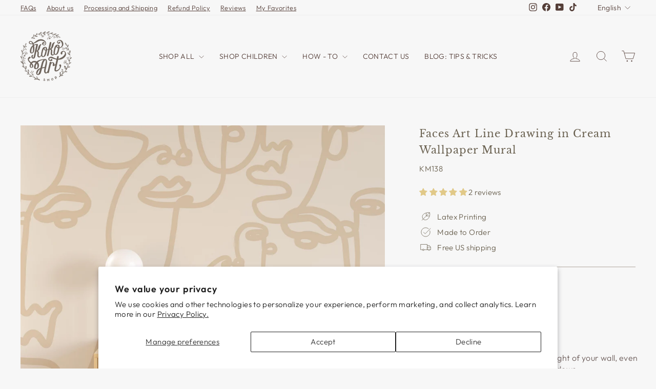

--- FILE ---
content_type: text/html; charset=utf-8
request_url: https://www.kokoartshop.com/products/faces-art-line-drawing-in-cream-wallpaper-mural
body_size: 53841
content:
<!doctype html>
<html class="no-js" lang="en" dir="ltr">
<head>
  <meta charset="utf-8">
  <meta http-equiv="X-UA-Compatible" content="IE=edge,chrome=1">
  <meta name="viewport" content="width=device-width,initial-scale=1">
  <meta name="theme-color" content="#b1a79f">
  <link rel="canonical" href="https://www.kokoartshop.com/products/faces-art-line-drawing-in-cream-wallpaper-mural">
  <link rel="preconnect" href="https://cdn.shopify.com" crossorigin>
  <link rel="preconnect" href="https://fonts.shopifycdn.com" crossorigin>
  <link rel="dns-prefetch" href="https://productreviews.shopifycdn.com">
  <link rel="dns-prefetch" href="https://ajax.googleapis.com">
  <link rel="dns-prefetch" href="https://maps.googleapis.com">
  <link rel="dns-prefetch" href="https://maps.gstatic.com"><link rel="shortcut icon" href="//www.kokoartshop.com/cdn/shop/files/Untitled-1_copy_a217fb0f-b7ab-4284-a2f9-2853e012bf37_32x32.png?v=1647272931" type="image/png" /><title>Faces Art Line Drawing in Cream Wallpaper Mural
&ndash; Koko Art Shop
</title>
<meta name="description" content="  Neutral line art with abstract big scale faces. Perfect to make a smooth statement at home or business. This soft cream wallpaper will make all the difference in a modern and minimalist decorated space. 🛒 How to Order Order overall Width and Height of your space, even when you have doors or windows. It will be divide"><meta property="og:site_name" content="Koko Art Shop">
  <meta property="og:url" content="https://www.kokoartshop.com/products/faces-art-line-drawing-in-cream-wallpaper-mural">
  <meta property="og:title" content="Faces Art Line Drawing in Cream Wallpaper Mural">
  <meta property="og:type" content="product">
  <meta property="og:description" content="  Neutral line art with abstract big scale faces. Perfect to make a smooth statement at home or business. This soft cream wallpaper will make all the difference in a modern and minimalist decorated space. 🛒 How to Order Order overall Width and Height of your space, even when you have doors or windows. It will be divide"><meta property="og:image" content="http://www.kokoartshop.com/cdn/shop/products/003_Front_Interior_Scenecopy.jpg?v=1631225684">
    <meta property="og:image:secure_url" content="https://www.kokoartshop.com/cdn/shop/products/003_Front_Interior_Scenecopy.jpg?v=1631225684">
    <meta property="og:image:width" content="2881">
    <meta property="og:image:height" content="2881"><meta name="twitter:site" content="@">
  <meta name="twitter:card" content="summary_large_image">
  <meta name="twitter:title" content="Faces Art Line Drawing in Cream Wallpaper Mural">
  <meta name="twitter:description" content="  Neutral line art with abstract big scale faces. Perfect to make a smooth statement at home or business. This soft cream wallpaper will make all the difference in a modern and minimalist decorated space. 🛒 How to Order Order overall Width and Height of your space, even when you have doors or windows. It will be divide">
<style data-shopify>@font-face {
  font-family: "Libre Baskerville";
  font-weight: 400;
  font-style: normal;
  font-display: swap;
  src: url("//www.kokoartshop.com/cdn/fonts/libre_baskerville/librebaskerville_n4.2ec9ee517e3ce28d5f1e6c6e75efd8a97e59c189.woff2") format("woff2"),
       url("//www.kokoartshop.com/cdn/fonts/libre_baskerville/librebaskerville_n4.323789551b85098885c8eccedfb1bd8f25f56007.woff") format("woff");
}

  @font-face {
  font-family: Outfit;
  font-weight: 300;
  font-style: normal;
  font-display: swap;
  src: url("//www.kokoartshop.com/cdn/fonts/outfit/outfit_n3.8c97ae4c4fac7c2ea467a6dc784857f4de7e0e37.woff2") format("woff2"),
       url("//www.kokoartshop.com/cdn/fonts/outfit/outfit_n3.b50a189ccde91f9bceee88f207c18c09f0b62a7b.woff") format("woff");
}


  @font-face {
  font-family: Outfit;
  font-weight: 600;
  font-style: normal;
  font-display: swap;
  src: url("//www.kokoartshop.com/cdn/fonts/outfit/outfit_n6.dfcbaa80187851df2e8384061616a8eaa1702fdc.woff2") format("woff2"),
       url("//www.kokoartshop.com/cdn/fonts/outfit/outfit_n6.88384e9fc3e36038624caccb938f24ea8008a91d.woff") format("woff");
}

  
  
</style><link href="//www.kokoartshop.com/cdn/shop/t/40/assets/theme.css?v=24777135215568210341767656217" rel="stylesheet" type="text/css" media="all" />
<style data-shopify>:root {
    --typeHeaderPrimary: "Libre Baskerville";
    --typeHeaderFallback: serif;
    --typeHeaderSize: 24px;
    --typeHeaderWeight: 400;
    --typeHeaderLineHeight: 1.6;
    --typeHeaderSpacing: 0.05em;

    --typeBasePrimary:Outfit;
    --typeBaseFallback:sans-serif;
    --typeBaseSize: 15px;
    --typeBaseWeight: 300;
    --typeBaseSpacing: 0.025em;
    --typeBaseLineHeight: 1.4;
    --typeBaselineHeightMinus01: 1.3;

    --typeCollectionTitle: 16px;

    --iconWeight: 2px;
    --iconLinecaps: miter;

    
        --buttonRadius: 3px;
    

    --colorGridOverlayOpacity: 0.1;
    }

    .placeholder-content {
    background-image: linear-gradient(100deg, #f7f7f7 40%, #efefef 63%, #f7f7f7 79%);
    }</style><script>
    document.documentElement.className = document.documentElement.className.replace('no-js', 'js');

    window.theme = window.theme || {};
    theme.routes = {
      home: "/",
      cart: "/cart.js",
      cartPage: "/cart",
      cartAdd: "/cart/add.js",
      cartChange: "/cart/change.js",
      search: "/search",
      predictiveSearch: "/search/suggest"
    };
    theme.strings = {
      soldOut: "Sold Out",
      unavailable: "Unavailable",
      inStockLabel: "In stock, ready to ship",
      oneStockLabel: "Low stock - [count] item left",
      otherStockLabel: "Low stock - [count] items left",
      willNotShipUntil: "Ready to ship [date]",
      willBeInStockAfter: "Back in stock [date]",
      waitingForStock: "Backordered, shipping soon",
      savePrice: "Save [saved_amount]",
      cartEmpty: "Your cart is currently empty.",
      cartTermsConfirmation: "You must agree with the terms and conditions of sales to check out",
      searchCollections: "Collections",
      searchPages: "Pages",
      searchArticles: "Articles",
      productFrom: "from ",
      maxQuantity: "You can only have [quantity] of [title] in your cart."
    };
    theme.settings = {
      cartType: "drawer",
      isCustomerTemplate: false,
      moneyFormat: "${{amount}}",
      saveType: "dollar",
      productImageSize: "portrait",
      productImageCover: true,
      predictiveSearch: true,
      predictiveSearchType: null,
      predictiveSearchVendor: false,
      predictiveSearchPrice: false,
      quickView: false,
      themeName: 'Impulse',
      themeVersion: "7.5.1"
    };
  </script>

  <script>window.performance && window.performance.mark && window.performance.mark('shopify.content_for_header.start');</script><meta name="google-site-verification" content="SpidDw8oXKY3Cx9eUbhmUl2Cyl3MQ9nDUz2dkQZeS-4">
<meta name="facebook-domain-verification" content="h9b8eh8bn8a1999dtao4f7oneus2ga">
<meta name="facebook-domain-verification" content="y5onyz1qqbdh82zb3qt5illz6f6fnc">
<meta id="shopify-digital-wallet" name="shopify-digital-wallet" content="/1395687495/digital_wallets/dialog">
<meta name="shopify-checkout-api-token" content="11c2366a77535e691dd82a5129cfa119">
<meta id="in-context-paypal-metadata" data-shop-id="1395687495" data-venmo-supported="false" data-environment="production" data-locale="en_US" data-paypal-v4="true" data-currency="USD">
<link rel="alternate" hreflang="x-default" href="https://www.kokoartshop.com/products/faces-art-line-drawing-in-cream-wallpaper-mural">
<link rel="alternate" hreflang="en" href="https://www.kokoartshop.com/products/faces-art-line-drawing-in-cream-wallpaper-mural">
<link rel="alternate" hreflang="es" href="https://www.kokoartshop.com/es/products/faces-art-line-drawing-in-cream-wallpaper-mural">
<link rel="alternate" hreflang="en-CA" href="https://www.kokoartshop.com/en-ca/products/faces-art-line-drawing-in-cream-wallpaper-mural">
<link rel="alternate" hreflang="es-CA" href="https://www.kokoartshop.com/es-ca/products/faces-art-line-drawing-in-cream-wallpaper-mural">
<link rel="alternate" type="application/json+oembed" href="https://www.kokoartshop.com/products/faces-art-line-drawing-in-cream-wallpaper-mural.oembed">
<script async="async" src="/checkouts/internal/preloads.js?locale=en-US"></script>
<link rel="preconnect" href="https://shop.app" crossorigin="anonymous">
<script async="async" src="https://shop.app/checkouts/internal/preloads.js?locale=en-US&shop_id=1395687495" crossorigin="anonymous"></script>
<script id="apple-pay-shop-capabilities" type="application/json">{"shopId":1395687495,"countryCode":"US","currencyCode":"USD","merchantCapabilities":["supports3DS"],"merchantId":"gid:\/\/shopify\/Shop\/1395687495","merchantName":"Koko Art Shop","requiredBillingContactFields":["postalAddress","email","phone"],"requiredShippingContactFields":["postalAddress","email","phone"],"shippingType":"shipping","supportedNetworks":["visa","masterCard","discover","elo","jcb"],"total":{"type":"pending","label":"Koko Art Shop","amount":"1.00"},"shopifyPaymentsEnabled":true,"supportsSubscriptions":true}</script>
<script id="shopify-features" type="application/json">{"accessToken":"11c2366a77535e691dd82a5129cfa119","betas":["rich-media-storefront-analytics"],"domain":"www.kokoartshop.com","predictiveSearch":true,"shopId":1395687495,"locale":"en"}</script>
<script>var Shopify = Shopify || {};
Shopify.shop = "koko-art-shop.myshopify.com";
Shopify.locale = "en";
Shopify.currency = {"active":"USD","rate":"1.0"};
Shopify.country = "US";
Shopify.theme = {"name":"Updated copy of IMPULSE","id":124532031573,"schema_name":"Impulse","schema_version":"7.5.1","theme_store_id":857,"role":"main"};
Shopify.theme.handle = "null";
Shopify.theme.style = {"id":null,"handle":null};
Shopify.cdnHost = "www.kokoartshop.com/cdn";
Shopify.routes = Shopify.routes || {};
Shopify.routes.root = "/";</script>
<script type="module">!function(o){(o.Shopify=o.Shopify||{}).modules=!0}(window);</script>
<script>!function(o){function n(){var o=[];function n(){o.push(Array.prototype.slice.apply(arguments))}return n.q=o,n}var t=o.Shopify=o.Shopify||{};t.loadFeatures=n(),t.autoloadFeatures=n()}(window);</script>
<script>
  window.ShopifyPay = window.ShopifyPay || {};
  window.ShopifyPay.apiHost = "shop.app\/pay";
  window.ShopifyPay.redirectState = null;
</script>
<script id="shop-js-analytics" type="application/json">{"pageType":"product"}</script>
<script defer="defer" async type="module" src="//www.kokoartshop.com/cdn/shopifycloud/shop-js/modules/v2/client.init-shop-cart-sync_C5BV16lS.en.esm.js"></script>
<script defer="defer" async type="module" src="//www.kokoartshop.com/cdn/shopifycloud/shop-js/modules/v2/chunk.common_CygWptCX.esm.js"></script>
<script type="module">
  await import("//www.kokoartshop.com/cdn/shopifycloud/shop-js/modules/v2/client.init-shop-cart-sync_C5BV16lS.en.esm.js");
await import("//www.kokoartshop.com/cdn/shopifycloud/shop-js/modules/v2/chunk.common_CygWptCX.esm.js");

  window.Shopify.SignInWithShop?.initShopCartSync?.({"fedCMEnabled":true,"windoidEnabled":true});

</script>
<script>
  window.Shopify = window.Shopify || {};
  if (!window.Shopify.featureAssets) window.Shopify.featureAssets = {};
  window.Shopify.featureAssets['shop-js'] = {"shop-cart-sync":["modules/v2/client.shop-cart-sync_ZFArdW7E.en.esm.js","modules/v2/chunk.common_CygWptCX.esm.js"],"init-fed-cm":["modules/v2/client.init-fed-cm_CmiC4vf6.en.esm.js","modules/v2/chunk.common_CygWptCX.esm.js"],"shop-button":["modules/v2/client.shop-button_tlx5R9nI.en.esm.js","modules/v2/chunk.common_CygWptCX.esm.js"],"shop-cash-offers":["modules/v2/client.shop-cash-offers_DOA2yAJr.en.esm.js","modules/v2/chunk.common_CygWptCX.esm.js","modules/v2/chunk.modal_D71HUcav.esm.js"],"init-windoid":["modules/v2/client.init-windoid_sURxWdc1.en.esm.js","modules/v2/chunk.common_CygWptCX.esm.js"],"shop-toast-manager":["modules/v2/client.shop-toast-manager_ClPi3nE9.en.esm.js","modules/v2/chunk.common_CygWptCX.esm.js"],"init-shop-email-lookup-coordinator":["modules/v2/client.init-shop-email-lookup-coordinator_B8hsDcYM.en.esm.js","modules/v2/chunk.common_CygWptCX.esm.js"],"init-shop-cart-sync":["modules/v2/client.init-shop-cart-sync_C5BV16lS.en.esm.js","modules/v2/chunk.common_CygWptCX.esm.js"],"avatar":["modules/v2/client.avatar_BTnouDA3.en.esm.js"],"pay-button":["modules/v2/client.pay-button_FdsNuTd3.en.esm.js","modules/v2/chunk.common_CygWptCX.esm.js"],"init-customer-accounts":["modules/v2/client.init-customer-accounts_DxDtT_ad.en.esm.js","modules/v2/client.shop-login-button_C5VAVYt1.en.esm.js","modules/v2/chunk.common_CygWptCX.esm.js","modules/v2/chunk.modal_D71HUcav.esm.js"],"init-shop-for-new-customer-accounts":["modules/v2/client.init-shop-for-new-customer-accounts_ChsxoAhi.en.esm.js","modules/v2/client.shop-login-button_C5VAVYt1.en.esm.js","modules/v2/chunk.common_CygWptCX.esm.js","modules/v2/chunk.modal_D71HUcav.esm.js"],"shop-login-button":["modules/v2/client.shop-login-button_C5VAVYt1.en.esm.js","modules/v2/chunk.common_CygWptCX.esm.js","modules/v2/chunk.modal_D71HUcav.esm.js"],"init-customer-accounts-sign-up":["modules/v2/client.init-customer-accounts-sign-up_CPSyQ0Tj.en.esm.js","modules/v2/client.shop-login-button_C5VAVYt1.en.esm.js","modules/v2/chunk.common_CygWptCX.esm.js","modules/v2/chunk.modal_D71HUcav.esm.js"],"shop-follow-button":["modules/v2/client.shop-follow-button_Cva4Ekp9.en.esm.js","modules/v2/chunk.common_CygWptCX.esm.js","modules/v2/chunk.modal_D71HUcav.esm.js"],"checkout-modal":["modules/v2/client.checkout-modal_BPM8l0SH.en.esm.js","modules/v2/chunk.common_CygWptCX.esm.js","modules/v2/chunk.modal_D71HUcav.esm.js"],"lead-capture":["modules/v2/client.lead-capture_Bi8yE_yS.en.esm.js","modules/v2/chunk.common_CygWptCX.esm.js","modules/v2/chunk.modal_D71HUcav.esm.js"],"shop-login":["modules/v2/client.shop-login_D6lNrXab.en.esm.js","modules/v2/chunk.common_CygWptCX.esm.js","modules/v2/chunk.modal_D71HUcav.esm.js"],"payment-terms":["modules/v2/client.payment-terms_CZxnsJam.en.esm.js","modules/v2/chunk.common_CygWptCX.esm.js","modules/v2/chunk.modal_D71HUcav.esm.js"]};
</script>
<script>(function() {
  var isLoaded = false;
  function asyncLoad() {
    if (isLoaded) return;
    isLoaded = true;
    var urls = ["https:\/\/cdn.shopify.com\/s\/files\/1\/0013\/9568\/7495\/t\/25\/assets\/globo.formbuilder.init.js?v=1639194453\u0026shop=koko-art-shop.myshopify.com","https:\/\/sdks.automizely.com\/conversions\/v1\/conversions.js?app_connection_id=22d7a5282d04482899003a058a450f7f\u0026mapped_org_id=2b83b6636e66ba3db421d113e37af92b_v1\u0026shop=koko-art-shop.myshopify.com","https:\/\/node1.itoris.com\/dpo\/storefront\/include.js?shop=koko-art-shop.myshopify.com","https:\/\/cdn.nfcube.com\/instafeed-299f0d970a1bbfab59ed03ffed8537a8.js?shop=koko-art-shop.myshopify.com","https:\/\/cdnv2.mycustomizer.com\/s-scripts\/front.js.gz?shop=koko-art-shop.myshopify.com"];
    for (var i = 0; i < urls.length; i++) {
      var s = document.createElement('script');
      s.type = 'text/javascript';
      s.async = true;
      s.src = urls[i];
      var x = document.getElementsByTagName('script')[0];
      x.parentNode.insertBefore(s, x);
    }
  };
  if(window.attachEvent) {
    window.attachEvent('onload', asyncLoad);
  } else {
    window.addEventListener('load', asyncLoad, false);
  }
})();</script>
<script id="__st">var __st={"a":1395687495,"offset":-18000,"reqid":"b8a2eae4-3d8c-4e2e-a143-6651737dc46b-1768604686","pageurl":"www.kokoartshop.com\/products\/faces-art-line-drawing-in-cream-wallpaper-mural","u":"919d4ad58ccb","p":"product","rtyp":"product","rid":6625732165717};</script>
<script>window.ShopifyPaypalV4VisibilityTracking = true;</script>
<script id="captcha-bootstrap">!function(){'use strict';const t='contact',e='account',n='new_comment',o=[[t,t],['blogs',n],['comments',n],[t,'customer']],c=[[e,'customer_login'],[e,'guest_login'],[e,'recover_customer_password'],[e,'create_customer']],r=t=>t.map((([t,e])=>`form[action*='/${t}']:not([data-nocaptcha='true']) input[name='form_type'][value='${e}']`)).join(','),a=t=>()=>t?[...document.querySelectorAll(t)].map((t=>t.form)):[];function s(){const t=[...o],e=r(t);return a(e)}const i='password',u='form_key',d=['recaptcha-v3-token','g-recaptcha-response','h-captcha-response',i],f=()=>{try{return window.sessionStorage}catch{return}},m='__shopify_v',_=t=>t.elements[u];function p(t,e,n=!1){try{const o=window.sessionStorage,c=JSON.parse(o.getItem(e)),{data:r}=function(t){const{data:e,action:n}=t;return t[m]||n?{data:e,action:n}:{data:t,action:n}}(c);for(const[e,n]of Object.entries(r))t.elements[e]&&(t.elements[e].value=n);n&&o.removeItem(e)}catch(o){console.error('form repopulation failed',{error:o})}}const l='form_type',E='cptcha';function T(t){t.dataset[E]=!0}const w=window,h=w.document,L='Shopify',v='ce_forms',y='captcha';let A=!1;((t,e)=>{const n=(g='f06e6c50-85a8-45c8-87d0-21a2b65856fe',I='https://cdn.shopify.com/shopifycloud/storefront-forms-hcaptcha/ce_storefront_forms_captcha_hcaptcha.v1.5.2.iife.js',D={infoText:'Protected by hCaptcha',privacyText:'Privacy',termsText:'Terms'},(t,e,n)=>{const o=w[L][v],c=o.bindForm;if(c)return c(t,g,e,D).then(n);var r;o.q.push([[t,g,e,D],n]),r=I,A||(h.body.append(Object.assign(h.createElement('script'),{id:'captcha-provider',async:!0,src:r})),A=!0)});var g,I,D;w[L]=w[L]||{},w[L][v]=w[L][v]||{},w[L][v].q=[],w[L][y]=w[L][y]||{},w[L][y].protect=function(t,e){n(t,void 0,e),T(t)},Object.freeze(w[L][y]),function(t,e,n,w,h,L){const[v,y,A,g]=function(t,e,n){const i=e?o:[],u=t?c:[],d=[...i,...u],f=r(d),m=r(i),_=r(d.filter((([t,e])=>n.includes(e))));return[a(f),a(m),a(_),s()]}(w,h,L),I=t=>{const e=t.target;return e instanceof HTMLFormElement?e:e&&e.form},D=t=>v().includes(t);t.addEventListener('submit',(t=>{const e=I(t);if(!e)return;const n=D(e)&&!e.dataset.hcaptchaBound&&!e.dataset.recaptchaBound,o=_(e),c=g().includes(e)&&(!o||!o.value);(n||c)&&t.preventDefault(),c&&!n&&(function(t){try{if(!f())return;!function(t){const e=f();if(!e)return;const n=_(t);if(!n)return;const o=n.value;o&&e.removeItem(o)}(t);const e=Array.from(Array(32),(()=>Math.random().toString(36)[2])).join('');!function(t,e){_(t)||t.append(Object.assign(document.createElement('input'),{type:'hidden',name:u})),t.elements[u].value=e}(t,e),function(t,e){const n=f();if(!n)return;const o=[...t.querySelectorAll(`input[type='${i}']`)].map((({name:t})=>t)),c=[...d,...o],r={};for(const[a,s]of new FormData(t).entries())c.includes(a)||(r[a]=s);n.setItem(e,JSON.stringify({[m]:1,action:t.action,data:r}))}(t,e)}catch(e){console.error('failed to persist form',e)}}(e),e.submit())}));const S=(t,e)=>{t&&!t.dataset[E]&&(n(t,e.some((e=>e===t))),T(t))};for(const o of['focusin','change'])t.addEventListener(o,(t=>{const e=I(t);D(e)&&S(e,y())}));const B=e.get('form_key'),M=e.get(l),P=B&&M;t.addEventListener('DOMContentLoaded',(()=>{const t=y();if(P)for(const e of t)e.elements[l].value===M&&p(e,B);[...new Set([...A(),...v().filter((t=>'true'===t.dataset.shopifyCaptcha))])].forEach((e=>S(e,t)))}))}(h,new URLSearchParams(w.location.search),n,t,e,['guest_login'])})(!0,!0)}();</script>
<script integrity="sha256-4kQ18oKyAcykRKYeNunJcIwy7WH5gtpwJnB7kiuLZ1E=" data-source-attribution="shopify.loadfeatures" defer="defer" src="//www.kokoartshop.com/cdn/shopifycloud/storefront/assets/storefront/load_feature-a0a9edcb.js" crossorigin="anonymous"></script>
<script crossorigin="anonymous" defer="defer" src="//www.kokoartshop.com/cdn/shopifycloud/storefront/assets/shopify_pay/storefront-65b4c6d7.js?v=20250812"></script>
<script data-source-attribution="shopify.dynamic_checkout.dynamic.init">var Shopify=Shopify||{};Shopify.PaymentButton=Shopify.PaymentButton||{isStorefrontPortableWallets:!0,init:function(){window.Shopify.PaymentButton.init=function(){};var t=document.createElement("script");t.src="https://www.kokoartshop.com/cdn/shopifycloud/portable-wallets/latest/portable-wallets.en.js",t.type="module",document.head.appendChild(t)}};
</script>
<script data-source-attribution="shopify.dynamic_checkout.buyer_consent">
  function portableWalletsHideBuyerConsent(e){var t=document.getElementById("shopify-buyer-consent"),n=document.getElementById("shopify-subscription-policy-button");t&&n&&(t.classList.add("hidden"),t.setAttribute("aria-hidden","true"),n.removeEventListener("click",e))}function portableWalletsShowBuyerConsent(e){var t=document.getElementById("shopify-buyer-consent"),n=document.getElementById("shopify-subscription-policy-button");t&&n&&(t.classList.remove("hidden"),t.removeAttribute("aria-hidden"),n.addEventListener("click",e))}window.Shopify?.PaymentButton&&(window.Shopify.PaymentButton.hideBuyerConsent=portableWalletsHideBuyerConsent,window.Shopify.PaymentButton.showBuyerConsent=portableWalletsShowBuyerConsent);
</script>
<script data-source-attribution="shopify.dynamic_checkout.cart.bootstrap">document.addEventListener("DOMContentLoaded",(function(){function t(){return document.querySelector("shopify-accelerated-checkout-cart, shopify-accelerated-checkout")}if(t())Shopify.PaymentButton.init();else{new MutationObserver((function(e,n){t()&&(Shopify.PaymentButton.init(),n.disconnect())})).observe(document.body,{childList:!0,subtree:!0})}}));
</script>
<script id='scb4127' type='text/javascript' async='' src='https://www.kokoartshop.com/cdn/shopifycloud/privacy-banner/storefront-banner.js'></script><link id="shopify-accelerated-checkout-styles" rel="stylesheet" media="screen" href="https://www.kokoartshop.com/cdn/shopifycloud/portable-wallets/latest/accelerated-checkout-backwards-compat.css" crossorigin="anonymous">
<style id="shopify-accelerated-checkout-cart">
        #shopify-buyer-consent {
  margin-top: 1em;
  display: inline-block;
  width: 100%;
}

#shopify-buyer-consent.hidden {
  display: none;
}

#shopify-subscription-policy-button {
  background: none;
  border: none;
  padding: 0;
  text-decoration: underline;
  font-size: inherit;
  cursor: pointer;
}

#shopify-subscription-policy-button::before {
  box-shadow: none;
}

      </style>

<script>window.performance && window.performance.mark && window.performance.mark('shopify.content_for_header.end');</script>

  <script src="//www.kokoartshop.com/cdn/shop/t/40/assets/vendor-scripts-v11.js" defer="defer"></script><script src="//www.kokoartshop.com/cdn/shop/t/40/assets/theme.js?v=136904160527539270741726006975" defer="defer"></script>
<!-- BEGIN app block: shopify://apps/klaviyo-email-marketing-sms/blocks/klaviyo-onsite-embed/2632fe16-c075-4321-a88b-50b567f42507 -->















  <script>
    window.klaviyoReviewsProductDesignMode = false
  </script>







<!-- END app block --><!-- BEGIN app block: shopify://apps/judge-me-reviews/blocks/judgeme_core/61ccd3b1-a9f2-4160-9fe9-4fec8413e5d8 --><!-- Start of Judge.me Core -->






<link rel="dns-prefetch" href="https://cdnwidget.judge.me">
<link rel="dns-prefetch" href="https://cdn.judge.me">
<link rel="dns-prefetch" href="https://cdn1.judge.me">
<link rel="dns-prefetch" href="https://api.judge.me">

<script data-cfasync='false' class='jdgm-settings-script'>window.jdgmSettings={"pagination":5,"disable_web_reviews":false,"badge_no_review_text":"No reviews","badge_n_reviews_text":"{{ n }} review/reviews","badge_star_color":"#e1c988","hide_badge_preview_if_no_reviews":true,"badge_hide_text":false,"enforce_center_preview_badge":false,"widget_title":"Customer Reviews","widget_open_form_text":"Write a review","widget_close_form_text":"Cancel review","widget_refresh_page_text":"Refresh page","widget_summary_text":"Based on {{ number_of_reviews }} review/reviews","widget_no_review_text":"Be the first to write a review","widget_name_field_text":"Display name","widget_verified_name_field_text":"Verified Name (public)","widget_name_placeholder_text":"Display name","widget_required_field_error_text":"This field is required.","widget_email_field_text":"Email address","widget_verified_email_field_text":"Verified Email (private, can not be edited)","widget_email_placeholder_text":"Your email address","widget_email_field_error_text":"Please enter a valid email address.","widget_rating_field_text":"Rating","widget_review_title_field_text":"Review Title","widget_review_title_placeholder_text":"Give your review a title","widget_review_body_field_text":"Review content","widget_review_body_placeholder_text":"Start writing here...","widget_pictures_field_text":"Picture/Video (optional)","widget_submit_review_text":"Submit Review","widget_submit_verified_review_text":"Submit Verified Review","widget_submit_success_msg_with_auto_publish":"Thank you! Please refresh the page in a few moments to see your review. You can remove or edit your review by logging into \u003ca href='https://judge.me/login' target='_blank' rel='nofollow noopener'\u003eJudge.me\u003c/a\u003e","widget_submit_success_msg_no_auto_publish":"Thank you! Your review will be published as soon as it is approved by the shop admin. You can remove or edit your review by logging into \u003ca href='https://judge.me/login' target='_blank' rel='nofollow noopener'\u003eJudge.me\u003c/a\u003e","widget_show_default_reviews_out_of_total_text":"Showing {{ n_reviews_shown }} out of {{ n_reviews }} reviews.","widget_show_all_link_text":"Show all","widget_show_less_link_text":"Show less","widget_author_said_text":"{{ reviewer_name }} said:","widget_days_text":"{{ n }} days ago","widget_weeks_text":"{{ n }} week/weeks ago","widget_months_text":"{{ n }} month/months ago","widget_years_text":"{{ n }} year/years ago","widget_yesterday_text":"Yesterday","widget_today_text":"Today","widget_replied_text":"\u003e\u003e {{ shop_name }} replied:","widget_read_more_text":"Read more","widget_reviewer_name_as_initial":"","widget_rating_filter_color":"#aaac74","widget_rating_filter_see_all_text":"See all reviews","widget_sorting_most_recent_text":"Most Recent","widget_sorting_highest_rating_text":"Highest Rating","widget_sorting_lowest_rating_text":"Lowest Rating","widget_sorting_with_pictures_text":"Only Pictures","widget_sorting_most_helpful_text":"Most Helpful","widget_open_question_form_text":"Ask a question","widget_reviews_subtab_text":"Reviews","widget_questions_subtab_text":"Questions","widget_question_label_text":"Question","widget_answer_label_text":"Answer","widget_question_placeholder_text":"Write your question here","widget_submit_question_text":"Submit Question","widget_question_submit_success_text":"Thank you for your question! We will notify you once it gets answered.","widget_star_color":"#e1c988","verified_badge_text":"Verified","verified_badge_bg_color":"","verified_badge_text_color":"","verified_badge_placement":"left-of-reviewer-name","widget_review_max_height":"","widget_hide_border":true,"widget_social_share":false,"widget_thumb":false,"widget_review_location_show":false,"widget_location_format":"country_iso_code","all_reviews_include_out_of_store_products":true,"all_reviews_out_of_store_text":"(out of store)","all_reviews_pagination":100,"all_reviews_product_name_prefix_text":"about","enable_review_pictures":true,"enable_question_anwser":false,"widget_theme":"leex","review_date_format":"mm/dd/yyyy","default_sort_method":"most-recent","widget_product_reviews_subtab_text":"Product Reviews","widget_shop_reviews_subtab_text":"Shop Reviews","widget_other_products_reviews_text":"Reviews for other products","widget_store_reviews_subtab_text":"Store reviews","widget_no_store_reviews_text":"This store hasn't received any reviews yet","widget_web_restriction_product_reviews_text":"This product hasn't received any reviews yet","widget_no_items_text":"No items found","widget_show_more_text":"Show more","widget_write_a_store_review_text":"Write a Store Review","widget_other_languages_heading":"Reviews in Other Languages","widget_translate_review_text":"Translate review to {{ language }}","widget_translating_review_text":"Translating...","widget_show_original_translation_text":"Show original ({{ language }})","widget_translate_review_failed_text":"Review couldn't be translated.","widget_translate_review_retry_text":"Retry","widget_translate_review_try_again_later_text":"Try again later","show_product_url_for_grouped_product":false,"widget_sorting_pictures_first_text":"Pictures First","show_pictures_on_all_rev_page_mobile":true,"show_pictures_on_all_rev_page_desktop":true,"floating_tab_hide_mobile_install_preference":true,"floating_tab_button_name":"★ Reviews","floating_tab_title":"Let customers speak for us","floating_tab_button_color":"","floating_tab_button_background_color":"","floating_tab_url":"","floating_tab_url_enabled":true,"floating_tab_tab_style":"text","all_reviews_text_badge_text":"Customers rate us {{ shop.metafields.judgeme.all_reviews_rating | round: 1 }}/5 based on {{ shop.metafields.judgeme.all_reviews_count }} reviews.","all_reviews_text_badge_text_branded_style":"{{ shop.metafields.judgeme.all_reviews_rating | round: 1 }} out of 5 stars based on {{ shop.metafields.judgeme.all_reviews_count }} reviews","is_all_reviews_text_badge_a_link":false,"show_stars_for_all_reviews_text_badge":false,"all_reviews_text_badge_url":"","all_reviews_text_style":"text","all_reviews_text_color_style":"judgeme_brand_color","all_reviews_text_color":"#108474","all_reviews_text_show_jm_brand":true,"featured_carousel_show_header":true,"featured_carousel_title":"Let customers speak for us","testimonials_carousel_title":"Customers are saying","videos_carousel_title":"Real customer stories","cards_carousel_title":"Customers are saying","featured_carousel_count_text":"from {{ n }} reviews","featured_carousel_add_link_to_all_reviews_page":true,"featured_carousel_url":"https://www.kokoartshop.com/pages/reviews","featured_carousel_show_images":true,"featured_carousel_autoslide_interval":5,"featured_carousel_arrows_on_the_sides":true,"featured_carousel_height":250,"featured_carousel_width":80,"featured_carousel_image_size":0,"featured_carousel_image_height":250,"featured_carousel_arrow_color":"#543e38","verified_count_badge_style":"vintage","verified_count_badge_orientation":"horizontal","verified_count_badge_color_style":"judgeme_brand_color","verified_count_badge_color":"#108474","is_verified_count_badge_a_link":false,"verified_count_badge_url":"","verified_count_badge_show_jm_brand":true,"widget_rating_preset_default":5,"widget_first_sub_tab":"product-reviews","widget_show_histogram":true,"widget_histogram_use_custom_color":true,"widget_pagination_use_custom_color":false,"widget_star_use_custom_color":true,"widget_verified_badge_use_custom_color":false,"widget_write_review_use_custom_color":false,"picture_reminder_submit_button":"Upload Pictures","enable_review_videos":true,"mute_video_by_default":true,"widget_sorting_videos_first_text":"Videos First","widget_review_pending_text":"Pending","featured_carousel_items_for_large_screen":3,"social_share_options_order":"Facebook,Twitter","remove_microdata_snippet":true,"disable_json_ld":false,"enable_json_ld_products":false,"preview_badge_show_question_text":false,"preview_badge_no_question_text":"No questions","preview_badge_n_question_text":"{{ number_of_questions }} question/questions","qa_badge_show_icon":false,"qa_badge_position":"same-row","remove_judgeme_branding":true,"widget_add_search_bar":false,"widget_search_bar_placeholder":"Search","widget_sorting_verified_only_text":"Verified only","featured_carousel_theme":"gallery","featured_carousel_show_rating":true,"featured_carousel_show_title":true,"featured_carousel_show_body":true,"featured_carousel_show_date":false,"featured_carousel_show_reviewer":true,"featured_carousel_show_product":true,"featured_carousel_header_background_color":"#efefef","featured_carousel_header_text_color":"#543e38","featured_carousel_name_product_separator":"reviewed","featured_carousel_full_star_background":"#108474","featured_carousel_empty_star_background":"#dadada","featured_carousel_vertical_theme_background":"#efefef","featured_carousel_verified_badge_enable":false,"featured_carousel_verified_badge_color":"#CC9DA1","featured_carousel_border_style":"round","featured_carousel_review_line_length_limit":3,"featured_carousel_more_reviews_button_text":"Read more reviews","featured_carousel_view_product_button_text":"View product","all_reviews_page_load_reviews_on":"scroll","all_reviews_page_load_more_text":"Load More Reviews","disable_fb_tab_reviews":false,"enable_ajax_cdn_cache":false,"widget_public_name_text":"displayed publicly like","default_reviewer_name":"John Smith","default_reviewer_name_has_non_latin":true,"widget_reviewer_anonymous":"Anonymous","medals_widget_title":"Judge.me Review Medals","medals_widget_background_color":"#f9fafb","medals_widget_position":"footer_all_pages","medals_widget_border_color":"#f9fafb","medals_widget_verified_text_position":"left","medals_widget_use_monochromatic_version":false,"medals_widget_elements_color":"#108474","show_reviewer_avatar":true,"widget_invalid_yt_video_url_error_text":"Not a YouTube video URL","widget_max_length_field_error_text":"Please enter no more than {0} characters.","widget_show_country_flag":true,"widget_show_collected_via_shop_app":true,"widget_verified_by_shop_badge_style":"light","widget_verified_by_shop_text":"Verified by Shop","widget_show_photo_gallery":true,"widget_load_with_code_splitting":true,"widget_ugc_install_preference":false,"widget_ugc_title":"Made by us, Shared by you","widget_ugc_subtitle":"Tag us to see your picture featured in our page","widget_ugc_arrows_color":"#ffffff","widget_ugc_primary_button_text":"Buy Now","widget_ugc_primary_button_background_color":"#108474","widget_ugc_primary_button_text_color":"#ffffff","widget_ugc_primary_button_border_width":"0","widget_ugc_primary_button_border_style":"none","widget_ugc_primary_button_border_color":"#108474","widget_ugc_primary_button_border_radius":"25","widget_ugc_secondary_button_text":"Load More","widget_ugc_secondary_button_background_color":"#ffffff","widget_ugc_secondary_button_text_color":"#108474","widget_ugc_secondary_button_border_width":"2","widget_ugc_secondary_button_border_style":"solid","widget_ugc_secondary_button_border_color":"#108474","widget_ugc_secondary_button_border_radius":"25","widget_ugc_reviews_button_text":"View Reviews","widget_ugc_reviews_button_background_color":"#ffffff","widget_ugc_reviews_button_text_color":"#108474","widget_ugc_reviews_button_border_width":"2","widget_ugc_reviews_button_border_style":"solid","widget_ugc_reviews_button_border_color":"#108474","widget_ugc_reviews_button_border_radius":"25","widget_ugc_reviews_button_link_to":"judgeme-reviews-page","widget_ugc_show_post_date":true,"widget_ugc_max_width":"800","widget_rating_metafield_value_type":true,"widget_primary_color":"#B1A79F","widget_enable_secondary_color":false,"widget_secondary_color":"#edf5f5","widget_summary_average_rating_text":"{{ average_rating }} out of 5","widget_media_grid_title":"Customer photos \u0026 videos","widget_media_grid_see_more_text":"See more","widget_round_style":true,"widget_show_product_medals":true,"widget_verified_by_judgeme_text":"Verified by Judge.me","widget_show_store_medals":true,"widget_verified_by_judgeme_text_in_store_medals":"Verified by Judge.me","widget_media_field_exceed_quantity_message":"Sorry, we can only accept {{ max_media }} for one review.","widget_media_field_exceed_limit_message":"{{ file_name }} is too large, please select a {{ media_type }} less than {{ size_limit }}MB.","widget_review_submitted_text":"Review Submitted!","widget_question_submitted_text":"Question Submitted!","widget_close_form_text_question":"Cancel","widget_write_your_answer_here_text":"Write your answer here","widget_enabled_branded_link":true,"widget_show_collected_by_judgeme":false,"widget_reviewer_name_color":"","widget_write_review_text_color":"","widget_write_review_bg_color":"","widget_collected_by_judgeme_text":"collected by Judge.me","widget_pagination_type":"standard","widget_load_more_text":"Load More","widget_load_more_color":"#108474","widget_full_review_text":"Full Review","widget_read_more_reviews_text":"Read More Reviews","widget_read_questions_text":"Read Questions","widget_questions_and_answers_text":"Questions \u0026 Answers","widget_verified_by_text":"Verified by","widget_verified_text":"Verified","widget_number_of_reviews_text":"{{ number_of_reviews }} reviews","widget_back_button_text":"Back","widget_next_button_text":"Next","widget_custom_forms_filter_button":"Filters","custom_forms_style":"vertical","widget_show_review_information":true,"how_reviews_are_collected":"How reviews are collected?","widget_show_review_keywords":false,"widget_gdpr_statement":"How we use your data: We'll only contact you about the review you left, and only if necessary. By submitting your review, you agree to Judge.me's \u003ca href='https://judge.me/terms' target='_blank' rel='nofollow noopener'\u003eterms\u003c/a\u003e, \u003ca href='https://judge.me/privacy' target='_blank' rel='nofollow noopener'\u003eprivacy\u003c/a\u003e and \u003ca href='https://judge.me/content-policy' target='_blank' rel='nofollow noopener'\u003econtent\u003c/a\u003e policies.","widget_multilingual_sorting_enabled":false,"widget_translate_review_content_enabled":false,"widget_translate_review_content_method":"manual","popup_widget_review_selection":"automatically_with_pictures","popup_widget_round_border_style":true,"popup_widget_show_title":true,"popup_widget_show_body":true,"popup_widget_show_reviewer":false,"popup_widget_show_product":true,"popup_widget_show_pictures":true,"popup_widget_use_review_picture":true,"popup_widget_show_on_home_page":true,"popup_widget_show_on_product_page":true,"popup_widget_show_on_collection_page":true,"popup_widget_show_on_cart_page":true,"popup_widget_position":"bottom_left","popup_widget_first_review_delay":5,"popup_widget_duration":5,"popup_widget_interval":5,"popup_widget_review_count":5,"popup_widget_hide_on_mobile":true,"review_snippet_widget_round_border_style":true,"review_snippet_widget_card_color":"#FFFFFF","review_snippet_widget_slider_arrows_background_color":"#FFFFFF","review_snippet_widget_slider_arrows_color":"#000000","review_snippet_widget_star_color":"#108474","show_product_variant":false,"all_reviews_product_variant_label_text":"Variant: ","widget_show_verified_branding":false,"widget_ai_summary_title":"Customers say","widget_ai_summary_disclaimer":"AI-powered review summary based on recent customer reviews","widget_show_ai_summary":false,"widget_show_ai_summary_bg":false,"widget_show_review_title_input":true,"redirect_reviewers_invited_via_email":"review_widget","request_store_review_after_product_review":false,"request_review_other_products_in_order":false,"review_form_color_scheme":"default","review_form_corner_style":"square","review_form_star_color":{},"review_form_text_color":"#333333","review_form_background_color":"#ffffff","review_form_field_background_color":"#fafafa","review_form_button_color":{},"review_form_button_text_color":"#ffffff","review_form_modal_overlay_color":"#000000","review_content_screen_title_text":"How would you rate this product?","review_content_introduction_text":"We would love it if you would share a bit about your experience.","store_review_form_title_text":"How would you rate this store?","store_review_form_introduction_text":"We would love it if you would share a bit about your experience.","show_review_guidance_text":true,"one_star_review_guidance_text":"Poor","five_star_review_guidance_text":"Great","customer_information_screen_title_text":"About you","customer_information_introduction_text":"Please tell us more about you.","custom_questions_screen_title_text":"Your experience in more detail","custom_questions_introduction_text":"Here are a few questions to help us understand more about your experience.","review_submitted_screen_title_text":"Thanks for your review!","review_submitted_screen_thank_you_text":"We are processing it and it will appear on the store soon.","review_submitted_screen_email_verification_text":"Please confirm your email by clicking the link we just sent you. This helps us keep reviews authentic.","review_submitted_request_store_review_text":"Would you like to share your experience of shopping with us?","review_submitted_review_other_products_text":"Would you like to review these products?","store_review_screen_title_text":"Would you like to share your experience of shopping with us?","store_review_introduction_text":"We value your feedback and use it to improve. Please share any thoughts or suggestions you have.","reviewer_media_screen_title_picture_text":"Share a picture","reviewer_media_introduction_picture_text":"Upload a photo to support your review.","reviewer_media_screen_title_video_text":"Share a video","reviewer_media_introduction_video_text":"Upload a video to support your review.","reviewer_media_screen_title_picture_or_video_text":"Share a picture or video","reviewer_media_introduction_picture_or_video_text":"Upload a photo or video to support your review.","reviewer_media_youtube_url_text":"Paste your Youtube URL here","advanced_settings_next_step_button_text":"Next","advanced_settings_close_review_button_text":"Close","modal_write_review_flow":false,"write_review_flow_required_text":"Required","write_review_flow_privacy_message_text":"We respect your privacy.","write_review_flow_anonymous_text":"Post review as anonymous","write_review_flow_visibility_text":"This won't be visible to other customers.","write_review_flow_multiple_selection_help_text":"Select as many as you like","write_review_flow_single_selection_help_text":"Select one option","write_review_flow_required_field_error_text":"This field is required","write_review_flow_invalid_email_error_text":"Please enter a valid email address","write_review_flow_max_length_error_text":"Max. {{ max_length }} characters.","write_review_flow_media_upload_text":"\u003cb\u003eClick to upload\u003c/b\u003e or drag and drop","write_review_flow_gdpr_statement":"We'll only contact you about your review if necessary. By submitting your review, you agree to our \u003ca href='https://judge.me/terms' target='_blank' rel='nofollow noopener'\u003eterms and conditions\u003c/a\u003e and \u003ca href='https://judge.me/privacy' target='_blank' rel='nofollow noopener'\u003eprivacy policy\u003c/a\u003e.","rating_only_reviews_enabled":false,"show_negative_reviews_help_screen":false,"new_review_flow_help_screen_rating_threshold":3,"negative_review_resolution_screen_title_text":"Tell us more","negative_review_resolution_text":"Your experience matters to us. If there were issues with your purchase, we're here to help. Feel free to reach out to us, we'd love the opportunity to make things right.","negative_review_resolution_button_text":"Contact us","negative_review_resolution_proceed_with_review_text":"Leave a review","negative_review_resolution_subject":"Issue with purchase from {{ shop_name }}.{{ order_name }}","preview_badge_collection_page_install_status":false,"widget_review_custom_css":"","preview_badge_custom_css":"","preview_badge_stars_count":"5-stars","featured_carousel_custom_css":"","floating_tab_custom_css":"","all_reviews_widget_custom_css":"","medals_widget_custom_css":"","verified_badge_custom_css":"","all_reviews_text_custom_css":"","transparency_badges_collected_via_store_invite":false,"transparency_badges_from_another_provider":false,"transparency_badges_collected_from_store_visitor":false,"transparency_badges_collected_by_verified_review_provider":false,"transparency_badges_earned_reward":false,"transparency_badges_collected_via_store_invite_text":"Review collected via store invitation","transparency_badges_from_another_provider_text":"Review collected from another provider","transparency_badges_collected_from_store_visitor_text":"Review collected from a store visitor","transparency_badges_written_in_google_text":"Review written in Google","transparency_badges_written_in_etsy_text":"Review written in Etsy","transparency_badges_written_in_shop_app_text":"Review written in Shop App","transparency_badges_earned_reward_text":"Review earned a reward for future purchase","product_review_widget_per_page":3,"widget_store_review_label_text":"Review about the store","checkout_comment_extension_title_on_product_page":"Customer Comments","checkout_comment_extension_num_latest_comment_show":5,"checkout_comment_extension_format":"name_and_timestamp","checkout_comment_customer_name":"last_initial","checkout_comment_comment_notification":true,"preview_badge_collection_page_install_preference":true,"preview_badge_home_page_install_preference":true,"preview_badge_product_page_install_preference":true,"review_widget_install_preference":"","review_carousel_install_preference":false,"floating_reviews_tab_install_preference":"none","verified_reviews_count_badge_install_preference":true,"all_reviews_text_install_preference":false,"review_widget_best_location":true,"judgeme_medals_install_preference":false,"review_widget_revamp_enabled":false,"review_widget_qna_enabled":false,"review_widget_header_theme":"minimal","review_widget_widget_title_enabled":true,"review_widget_header_text_size":"medium","review_widget_header_text_weight":"regular","review_widget_average_rating_style":"compact","review_widget_bar_chart_enabled":true,"review_widget_bar_chart_type":"numbers","review_widget_bar_chart_style":"standard","review_widget_expanded_media_gallery_enabled":false,"review_widget_reviews_section_theme":"standard","review_widget_image_style":"thumbnails","review_widget_review_image_ratio":"square","review_widget_stars_size":"medium","review_widget_verified_badge":"standard_text","review_widget_review_title_text_size":"medium","review_widget_review_text_size":"medium","review_widget_review_text_length":"medium","review_widget_number_of_columns_desktop":3,"review_widget_carousel_transition_speed":5,"review_widget_custom_questions_answers_display":"always","review_widget_button_text_color":"#FFFFFF","review_widget_text_color":"#000000","review_widget_lighter_text_color":"#7B7B7B","review_widget_corner_styling":"soft","review_widget_review_word_singular":"review","review_widget_review_word_plural":"reviews","review_widget_voting_label":"Helpful?","review_widget_shop_reply_label":"Reply from {{ shop_name }}:","review_widget_filters_title":"Filters","qna_widget_question_word_singular":"Question","qna_widget_question_word_plural":"Questions","qna_widget_answer_reply_label":"Answer from {{ answerer_name }}:","qna_content_screen_title_text":"Ask a question about this product","qna_widget_question_required_field_error_text":"Please enter your question.","qna_widget_flow_gdpr_statement":"We'll only contact you about your question if necessary. By submitting your question, you agree to our \u003ca href='https://judge.me/terms' target='_blank' rel='nofollow noopener'\u003eterms and conditions\u003c/a\u003e and \u003ca href='https://judge.me/privacy' target='_blank' rel='nofollow noopener'\u003eprivacy policy\u003c/a\u003e.","qna_widget_question_submitted_text":"Thanks for your question!","qna_widget_close_form_text_question":"Close","qna_widget_question_submit_success_text":"We’ll notify you by email when your question is answered.","all_reviews_widget_v2025_enabled":false,"all_reviews_widget_v2025_header_theme":"default","all_reviews_widget_v2025_widget_title_enabled":true,"all_reviews_widget_v2025_header_text_size":"medium","all_reviews_widget_v2025_header_text_weight":"regular","all_reviews_widget_v2025_average_rating_style":"compact","all_reviews_widget_v2025_bar_chart_enabled":true,"all_reviews_widget_v2025_bar_chart_type":"numbers","all_reviews_widget_v2025_bar_chart_style":"standard","all_reviews_widget_v2025_expanded_media_gallery_enabled":false,"all_reviews_widget_v2025_show_store_medals":true,"all_reviews_widget_v2025_show_photo_gallery":true,"all_reviews_widget_v2025_show_review_keywords":false,"all_reviews_widget_v2025_show_ai_summary":false,"all_reviews_widget_v2025_show_ai_summary_bg":false,"all_reviews_widget_v2025_add_search_bar":false,"all_reviews_widget_v2025_default_sort_method":"most-recent","all_reviews_widget_v2025_reviews_per_page":10,"all_reviews_widget_v2025_reviews_section_theme":"default","all_reviews_widget_v2025_image_style":"thumbnails","all_reviews_widget_v2025_review_image_ratio":"square","all_reviews_widget_v2025_stars_size":"medium","all_reviews_widget_v2025_verified_badge":"bold_badge","all_reviews_widget_v2025_review_title_text_size":"medium","all_reviews_widget_v2025_review_text_size":"medium","all_reviews_widget_v2025_review_text_length":"medium","all_reviews_widget_v2025_number_of_columns_desktop":3,"all_reviews_widget_v2025_carousel_transition_speed":5,"all_reviews_widget_v2025_custom_questions_answers_display":"always","all_reviews_widget_v2025_show_product_variant":false,"all_reviews_widget_v2025_show_reviewer_avatar":true,"all_reviews_widget_v2025_reviewer_name_as_initial":"","all_reviews_widget_v2025_review_location_show":false,"all_reviews_widget_v2025_location_format":"","all_reviews_widget_v2025_show_country_flag":false,"all_reviews_widget_v2025_verified_by_shop_badge_style":"light","all_reviews_widget_v2025_social_share":false,"all_reviews_widget_v2025_social_share_options_order":"Facebook,Twitter,LinkedIn,Pinterest","all_reviews_widget_v2025_pagination_type":"standard","all_reviews_widget_v2025_button_text_color":"#FFFFFF","all_reviews_widget_v2025_text_color":"#000000","all_reviews_widget_v2025_lighter_text_color":"#7B7B7B","all_reviews_widget_v2025_corner_styling":"soft","all_reviews_widget_v2025_title":"Customer reviews","all_reviews_widget_v2025_ai_summary_title":"Customers say about this store","all_reviews_widget_v2025_no_review_text":"Be the first to write a review","platform":"shopify","branding_url":"https://app.judge.me/reviews/stores/www.kokoartshop.com","branding_text":"Powered by Judge.me","locale":"en","reply_name":"Koko Art Shop","widget_version":"3.0","footer":true,"autopublish":true,"review_dates":true,"enable_custom_form":false,"shop_use_review_site":true,"shop_locale":"en","enable_multi_locales_translations":true,"show_review_title_input":true,"review_verification_email_status":"always","can_be_branded":true,"reply_name_text":"Koko Art Shop"};</script> <style class='jdgm-settings-style'>.jdgm-xx{left:0}:root{--jdgm-primary-color: #B1A79F;--jdgm-secondary-color: rgba(177,167,159,0.1);--jdgm-star-color: #e1c988;--jdgm-write-review-text-color: white;--jdgm-write-review-bg-color: #B1A79F;--jdgm-paginate-color: #B1A79F;--jdgm-border-radius: 10;--jdgm-reviewer-name-color: #B1A79F}.jdgm-histogram__bar-content{background-color:#aaac74}.jdgm-rev[data-verified-buyer=true] .jdgm-rev__icon.jdgm-rev__icon:after,.jdgm-rev__buyer-badge.jdgm-rev__buyer-badge{color:white;background-color:#B1A79F}.jdgm-review-widget--small .jdgm-gallery.jdgm-gallery .jdgm-gallery__thumbnail-link:nth-child(8) .jdgm-gallery__thumbnail-wrapper.jdgm-gallery__thumbnail-wrapper:before{content:"See more"}@media only screen and (min-width: 768px){.jdgm-gallery.jdgm-gallery .jdgm-gallery__thumbnail-link:nth-child(8) .jdgm-gallery__thumbnail-wrapper.jdgm-gallery__thumbnail-wrapper:before{content:"See more"}}.jdgm-preview-badge .jdgm-star.jdgm-star{color:#e1c988}.jdgm-prev-badge[data-average-rating='0.00']{display:none !important}.jdgm-widget.jdgm-all-reviews-widget,.jdgm-widget .jdgm-rev-widg{border:none;padding:0}.jdgm-author-all-initials{display:none !important}.jdgm-author-last-initial{display:none !important}.jdgm-rev-widg__title{visibility:hidden}.jdgm-rev-widg__summary-text{visibility:hidden}.jdgm-prev-badge__text{visibility:hidden}.jdgm-rev__prod-link-prefix:before{content:'about'}.jdgm-rev__variant-label:before{content:'Variant: '}.jdgm-rev__out-of-store-text:before{content:'(out of store)'}@media all and (max-width: 768px){.jdgm-widget .jdgm-revs-tab-btn,.jdgm-widget .jdgm-revs-tab-btn[data-style="stars"]{display:none}}.jdgm-carousel-wrapper[data-from-snippet="true"]{display:none !important}.jdgm-all-reviews-text[data-from-snippet="true"]{display:none !important}.jdgm-medals-section[data-from-snippet="true"]{display:none !important}.jdgm-ugc-media-wrapper[data-from-snippet="true"]{display:none !important}.jdgm-rev__transparency-badge[data-badge-type="review_collected_via_store_invitation"]{display:none !important}.jdgm-rev__transparency-badge[data-badge-type="review_collected_from_another_provider"]{display:none !important}.jdgm-rev__transparency-badge[data-badge-type="review_collected_from_store_visitor"]{display:none !important}.jdgm-rev__transparency-badge[data-badge-type="review_written_in_etsy"]{display:none !important}.jdgm-rev__transparency-badge[data-badge-type="review_written_in_google_business"]{display:none !important}.jdgm-rev__transparency-badge[data-badge-type="review_written_in_shop_app"]{display:none !important}.jdgm-rev__transparency-badge[data-badge-type="review_earned_for_future_purchase"]{display:none !important}.jdgm-review-snippet-widget .jdgm-rev-snippet-widget__cards-container .jdgm-rev-snippet-card{border-radius:8px;background:#fff}.jdgm-review-snippet-widget .jdgm-rev-snippet-widget__cards-container .jdgm-rev-snippet-card__rev-rating .jdgm-star{color:#108474}.jdgm-review-snippet-widget .jdgm-rev-snippet-widget__prev-btn,.jdgm-review-snippet-widget .jdgm-rev-snippet-widget__next-btn{border-radius:50%;background:#fff}.jdgm-review-snippet-widget .jdgm-rev-snippet-widget__prev-btn>svg,.jdgm-review-snippet-widget .jdgm-rev-snippet-widget__next-btn>svg{fill:#000}.jdgm-full-rev-modal.rev-snippet-widget .jm-mfp-container .jm-mfp-content,.jdgm-full-rev-modal.rev-snippet-widget .jm-mfp-container .jdgm-full-rev__icon,.jdgm-full-rev-modal.rev-snippet-widget .jm-mfp-container .jdgm-full-rev__pic-img,.jdgm-full-rev-modal.rev-snippet-widget .jm-mfp-container .jdgm-full-rev__reply{border-radius:8px}.jdgm-full-rev-modal.rev-snippet-widget .jm-mfp-container .jdgm-full-rev[data-verified-buyer="true"] .jdgm-full-rev__icon::after{border-radius:8px}.jdgm-full-rev-modal.rev-snippet-widget .jm-mfp-container .jdgm-full-rev .jdgm-rev__buyer-badge{border-radius:calc( 8px / 2 )}.jdgm-full-rev-modal.rev-snippet-widget .jm-mfp-container .jdgm-full-rev .jdgm-full-rev__replier::before{content:'Koko Art Shop'}.jdgm-full-rev-modal.rev-snippet-widget .jm-mfp-container .jdgm-full-rev .jdgm-full-rev__product-button{border-radius:calc( 8px * 6 )}
</style> <style class='jdgm-settings-style'></style> <script data-cfasync="false" type="text/javascript" async src="https://cdnwidget.judge.me/shopify_v2/leex.js" id="judgeme_widget_leex_js"></script>
<link id="judgeme_widget_leex_css" rel="stylesheet" type="text/css" media="nope!" onload="this.media='all'" href="https://cdnwidget.judge.me/widget_v3/theme/leex.css">

  
  
  
  <style class='jdgm-miracle-styles'>
  @-webkit-keyframes jdgm-spin{0%{-webkit-transform:rotate(0deg);-ms-transform:rotate(0deg);transform:rotate(0deg)}100%{-webkit-transform:rotate(359deg);-ms-transform:rotate(359deg);transform:rotate(359deg)}}@keyframes jdgm-spin{0%{-webkit-transform:rotate(0deg);-ms-transform:rotate(0deg);transform:rotate(0deg)}100%{-webkit-transform:rotate(359deg);-ms-transform:rotate(359deg);transform:rotate(359deg)}}@font-face{font-family:'JudgemeStar';src:url("[data-uri]") format("woff");font-weight:normal;font-style:normal}.jdgm-star{font-family:'JudgemeStar';display:inline !important;text-decoration:none !important;padding:0 4px 0 0 !important;margin:0 !important;font-weight:bold;opacity:1;-webkit-font-smoothing:antialiased;-moz-osx-font-smoothing:grayscale}.jdgm-star:hover{opacity:1}.jdgm-star:last-of-type{padding:0 !important}.jdgm-star.jdgm--on:before{content:"\e000"}.jdgm-star.jdgm--off:before{content:"\e001"}.jdgm-star.jdgm--half:before{content:"\e002"}.jdgm-widget *{margin:0;line-height:1.4;-webkit-box-sizing:border-box;-moz-box-sizing:border-box;box-sizing:border-box;-webkit-overflow-scrolling:touch}.jdgm-hidden{display:none !important;visibility:hidden !important}.jdgm-temp-hidden{display:none}.jdgm-spinner{width:40px;height:40px;margin:auto;border-radius:50%;border-top:2px solid #eee;border-right:2px solid #eee;border-bottom:2px solid #eee;border-left:2px solid #ccc;-webkit-animation:jdgm-spin 0.8s infinite linear;animation:jdgm-spin 0.8s infinite linear}.jdgm-prev-badge{display:block !important}

</style>


  
  
   


<script data-cfasync='false' class='jdgm-script'>
!function(e){window.jdgm=window.jdgm||{},jdgm.CDN_HOST="https://cdnwidget.judge.me/",jdgm.CDN_HOST_ALT="https://cdn2.judge.me/cdn/widget_frontend/",jdgm.API_HOST="https://api.judge.me/",jdgm.CDN_BASE_URL="https://cdn.shopify.com/extensions/019bc7fe-07a5-7fc5-85e3-4a4175980733/judgeme-extensions-296/assets/",
jdgm.docReady=function(d){(e.attachEvent?"complete"===e.readyState:"loading"!==e.readyState)?
setTimeout(d,0):e.addEventListener("DOMContentLoaded",d)},jdgm.loadCSS=function(d,t,o,a){
!o&&jdgm.loadCSS.requestedUrls.indexOf(d)>=0||(jdgm.loadCSS.requestedUrls.push(d),
(a=e.createElement("link")).rel="stylesheet",a.class="jdgm-stylesheet",a.media="nope!",
a.href=d,a.onload=function(){this.media="all",t&&setTimeout(t)},e.body.appendChild(a))},
jdgm.loadCSS.requestedUrls=[],jdgm.loadJS=function(e,d){var t=new XMLHttpRequest;
t.onreadystatechange=function(){4===t.readyState&&(Function(t.response)(),d&&d(t.response))},
t.open("GET",e),t.onerror=function(){if(e.indexOf(jdgm.CDN_HOST)===0&&jdgm.CDN_HOST_ALT!==jdgm.CDN_HOST){var f=e.replace(jdgm.CDN_HOST,jdgm.CDN_HOST_ALT);jdgm.loadJS(f,d)}},t.send()},jdgm.docReady((function(){(window.jdgmLoadCSS||e.querySelectorAll(
".jdgm-widget, .jdgm-all-reviews-page").length>0)&&(jdgmSettings.widget_load_with_code_splitting?
parseFloat(jdgmSettings.widget_version)>=3?jdgm.loadCSS(jdgm.CDN_HOST+"widget_v3/base.css"):
jdgm.loadCSS(jdgm.CDN_HOST+"widget/base.css"):jdgm.loadCSS(jdgm.CDN_HOST+"shopify_v2.css"),
jdgm.loadJS(jdgm.CDN_HOST+"loa"+"der.js"))}))}(document);
</script>
<noscript><link rel="stylesheet" type="text/css" media="all" href="https://cdnwidget.judge.me/shopify_v2.css"></noscript>

<!-- BEGIN app snippet: theme_fix_tags --><script>
  (function() {
    var jdgmThemeFixes = null;
    if (!jdgmThemeFixes) return;
    var thisThemeFix = jdgmThemeFixes[Shopify.theme.id];
    if (!thisThemeFix) return;

    if (thisThemeFix.html) {
      document.addEventListener("DOMContentLoaded", function() {
        var htmlDiv = document.createElement('div');
        htmlDiv.classList.add('jdgm-theme-fix-html');
        htmlDiv.innerHTML = thisThemeFix.html;
        document.body.append(htmlDiv);
      });
    };

    if (thisThemeFix.css) {
      var styleTag = document.createElement('style');
      styleTag.classList.add('jdgm-theme-fix-style');
      styleTag.innerHTML = thisThemeFix.css;
      document.head.append(styleTag);
    };

    if (thisThemeFix.js) {
      var scriptTag = document.createElement('script');
      scriptTag.classList.add('jdgm-theme-fix-script');
      scriptTag.innerHTML = thisThemeFix.js;
      document.head.append(scriptTag);
    };
  })();
</script>
<!-- END app snippet -->
<!-- End of Judge.me Core -->



<!-- END app block --><script src="https://cdn.shopify.com/extensions/019bc7fe-07a5-7fc5-85e3-4a4175980733/judgeme-extensions-296/assets/loader.js" type="text/javascript" defer="defer"></script>
<script src="https://cdn.shopify.com/extensions/cfc76123-b24f-4e9a-a1dc-585518796af7/forms-2294/assets/shopify-forms-loader.js" type="text/javascript" defer="defer"></script>
<link href="https://monorail-edge.shopifysvc.com" rel="dns-prefetch">
<script>(function(){if ("sendBeacon" in navigator && "performance" in window) {try {var session_token_from_headers = performance.getEntriesByType('navigation')[0].serverTiming.find(x => x.name == '_s').description;} catch {var session_token_from_headers = undefined;}var session_cookie_matches = document.cookie.match(/_shopify_s=([^;]*)/);var session_token_from_cookie = session_cookie_matches && session_cookie_matches.length === 2 ? session_cookie_matches[1] : "";var session_token = session_token_from_headers || session_token_from_cookie || "";function handle_abandonment_event(e) {var entries = performance.getEntries().filter(function(entry) {return /monorail-edge.shopifysvc.com/.test(entry.name);});if (!window.abandonment_tracked && entries.length === 0) {window.abandonment_tracked = true;var currentMs = Date.now();var navigation_start = performance.timing.navigationStart;var payload = {shop_id: 1395687495,url: window.location.href,navigation_start,duration: currentMs - navigation_start,session_token,page_type: "product"};window.navigator.sendBeacon("https://monorail-edge.shopifysvc.com/v1/produce", JSON.stringify({schema_id: "online_store_buyer_site_abandonment/1.1",payload: payload,metadata: {event_created_at_ms: currentMs,event_sent_at_ms: currentMs}}));}}window.addEventListener('pagehide', handle_abandonment_event);}}());</script>
<script id="web-pixels-manager-setup">(function e(e,d,r,n,o){if(void 0===o&&(o={}),!Boolean(null===(a=null===(i=window.Shopify)||void 0===i?void 0:i.analytics)||void 0===a?void 0:a.replayQueue)){var i,a;window.Shopify=window.Shopify||{};var t=window.Shopify;t.analytics=t.analytics||{};var s=t.analytics;s.replayQueue=[],s.publish=function(e,d,r){return s.replayQueue.push([e,d,r]),!0};try{self.performance.mark("wpm:start")}catch(e){}var l=function(){var e={modern:/Edge?\/(1{2}[4-9]|1[2-9]\d|[2-9]\d{2}|\d{4,})\.\d+(\.\d+|)|Firefox\/(1{2}[4-9]|1[2-9]\d|[2-9]\d{2}|\d{4,})\.\d+(\.\d+|)|Chrom(ium|e)\/(9{2}|\d{3,})\.\d+(\.\d+|)|(Maci|X1{2}).+ Version\/(15\.\d+|(1[6-9]|[2-9]\d|\d{3,})\.\d+)([,.]\d+|)( \(\w+\)|)( Mobile\/\w+|) Safari\/|Chrome.+OPR\/(9{2}|\d{3,})\.\d+\.\d+|(CPU[ +]OS|iPhone[ +]OS|CPU[ +]iPhone|CPU IPhone OS|CPU iPad OS)[ +]+(15[._]\d+|(1[6-9]|[2-9]\d|\d{3,})[._]\d+)([._]\d+|)|Android:?[ /-](13[3-9]|1[4-9]\d|[2-9]\d{2}|\d{4,})(\.\d+|)(\.\d+|)|Android.+Firefox\/(13[5-9]|1[4-9]\d|[2-9]\d{2}|\d{4,})\.\d+(\.\d+|)|Android.+Chrom(ium|e)\/(13[3-9]|1[4-9]\d|[2-9]\d{2}|\d{4,})\.\d+(\.\d+|)|SamsungBrowser\/([2-9]\d|\d{3,})\.\d+/,legacy:/Edge?\/(1[6-9]|[2-9]\d|\d{3,})\.\d+(\.\d+|)|Firefox\/(5[4-9]|[6-9]\d|\d{3,})\.\d+(\.\d+|)|Chrom(ium|e)\/(5[1-9]|[6-9]\d|\d{3,})\.\d+(\.\d+|)([\d.]+$|.*Safari\/(?![\d.]+ Edge\/[\d.]+$))|(Maci|X1{2}).+ Version\/(10\.\d+|(1[1-9]|[2-9]\d|\d{3,})\.\d+)([,.]\d+|)( \(\w+\)|)( Mobile\/\w+|) Safari\/|Chrome.+OPR\/(3[89]|[4-9]\d|\d{3,})\.\d+\.\d+|(CPU[ +]OS|iPhone[ +]OS|CPU[ +]iPhone|CPU IPhone OS|CPU iPad OS)[ +]+(10[._]\d+|(1[1-9]|[2-9]\d|\d{3,})[._]\d+)([._]\d+|)|Android:?[ /-](13[3-9]|1[4-9]\d|[2-9]\d{2}|\d{4,})(\.\d+|)(\.\d+|)|Mobile Safari.+OPR\/([89]\d|\d{3,})\.\d+\.\d+|Android.+Firefox\/(13[5-9]|1[4-9]\d|[2-9]\d{2}|\d{4,})\.\d+(\.\d+|)|Android.+Chrom(ium|e)\/(13[3-9]|1[4-9]\d|[2-9]\d{2}|\d{4,})\.\d+(\.\d+|)|Android.+(UC? ?Browser|UCWEB|U3)[ /]?(15\.([5-9]|\d{2,})|(1[6-9]|[2-9]\d|\d{3,})\.\d+)\.\d+|SamsungBrowser\/(5\.\d+|([6-9]|\d{2,})\.\d+)|Android.+MQ{2}Browser\/(14(\.(9|\d{2,})|)|(1[5-9]|[2-9]\d|\d{3,})(\.\d+|))(\.\d+|)|K[Aa][Ii]OS\/(3\.\d+|([4-9]|\d{2,})\.\d+)(\.\d+|)/},d=e.modern,r=e.legacy,n=navigator.userAgent;return n.match(d)?"modern":n.match(r)?"legacy":"unknown"}(),u="modern"===l?"modern":"legacy",c=(null!=n?n:{modern:"",legacy:""})[u],f=function(e){return[e.baseUrl,"/wpm","/b",e.hashVersion,"modern"===e.buildTarget?"m":"l",".js"].join("")}({baseUrl:d,hashVersion:r,buildTarget:u}),m=function(e){var d=e.version,r=e.bundleTarget,n=e.surface,o=e.pageUrl,i=e.monorailEndpoint;return{emit:function(e){var a=e.status,t=e.errorMsg,s=(new Date).getTime(),l=JSON.stringify({metadata:{event_sent_at_ms:s},events:[{schema_id:"web_pixels_manager_load/3.1",payload:{version:d,bundle_target:r,page_url:o,status:a,surface:n,error_msg:t},metadata:{event_created_at_ms:s}}]});if(!i)return console&&console.warn&&console.warn("[Web Pixels Manager] No Monorail endpoint provided, skipping logging."),!1;try{return self.navigator.sendBeacon.bind(self.navigator)(i,l)}catch(e){}var u=new XMLHttpRequest;try{return u.open("POST",i,!0),u.setRequestHeader("Content-Type","text/plain"),u.send(l),!0}catch(e){return console&&console.warn&&console.warn("[Web Pixels Manager] Got an unhandled error while logging to Monorail."),!1}}}}({version:r,bundleTarget:l,surface:e.surface,pageUrl:self.location.href,monorailEndpoint:e.monorailEndpoint});try{o.browserTarget=l,function(e){var d=e.src,r=e.async,n=void 0===r||r,o=e.onload,i=e.onerror,a=e.sri,t=e.scriptDataAttributes,s=void 0===t?{}:t,l=document.createElement("script"),u=document.querySelector("head"),c=document.querySelector("body");if(l.async=n,l.src=d,a&&(l.integrity=a,l.crossOrigin="anonymous"),s)for(var f in s)if(Object.prototype.hasOwnProperty.call(s,f))try{l.dataset[f]=s[f]}catch(e){}if(o&&l.addEventListener("load",o),i&&l.addEventListener("error",i),u)u.appendChild(l);else{if(!c)throw new Error("Did not find a head or body element to append the script");c.appendChild(l)}}({src:f,async:!0,onload:function(){if(!function(){var e,d;return Boolean(null===(d=null===(e=window.Shopify)||void 0===e?void 0:e.analytics)||void 0===d?void 0:d.initialized)}()){var d=window.webPixelsManager.init(e)||void 0;if(d){var r=window.Shopify.analytics;r.replayQueue.forEach((function(e){var r=e[0],n=e[1],o=e[2];d.publishCustomEvent(r,n,o)})),r.replayQueue=[],r.publish=d.publishCustomEvent,r.visitor=d.visitor,r.initialized=!0}}},onerror:function(){return m.emit({status:"failed",errorMsg:"".concat(f," has failed to load")})},sri:function(e){var d=/^sha384-[A-Za-z0-9+/=]+$/;return"string"==typeof e&&d.test(e)}(c)?c:"",scriptDataAttributes:o}),m.emit({status:"loading"})}catch(e){m.emit({status:"failed",errorMsg:(null==e?void 0:e.message)||"Unknown error"})}}})({shopId: 1395687495,storefrontBaseUrl: "https://www.kokoartshop.com",extensionsBaseUrl: "https://extensions.shopifycdn.com/cdn/shopifycloud/web-pixels-manager",monorailEndpoint: "https://monorail-edge.shopifysvc.com/unstable/produce_batch",surface: "storefront-renderer",enabledBetaFlags: ["2dca8a86"],webPixelsConfigList: [{"id":"856096853","configuration":"{\"pixelCode\":\"D3J8UP3C77U0K6S32J0G\"}","eventPayloadVersion":"v1","runtimeContext":"STRICT","scriptVersion":"22e92c2ad45662f435e4801458fb78cc","type":"APP","apiClientId":4383523,"privacyPurposes":["ANALYTICS","MARKETING","SALE_OF_DATA"],"dataSharingAdjustments":{"protectedCustomerApprovalScopes":["read_customer_address","read_customer_email","read_customer_name","read_customer_personal_data","read_customer_phone"]}},{"id":"429097045","configuration":"{\"webPixelName\":\"Judge.me\"}","eventPayloadVersion":"v1","runtimeContext":"STRICT","scriptVersion":"34ad157958823915625854214640f0bf","type":"APP","apiClientId":683015,"privacyPurposes":["ANALYTICS"],"dataSharingAdjustments":{"protectedCustomerApprovalScopes":["read_customer_email","read_customer_name","read_customer_personal_data","read_customer_phone"]}},{"id":"395542613","configuration":"{\"hashed_organization_id\":\"2b83b6636e66ba3db421d113e37af92b_v1\",\"app_key\":\"koko-art-shop\",\"allow_collect_personal_data\":\"true\"}","eventPayloadVersion":"v1","runtimeContext":"STRICT","scriptVersion":"6f6660f15c595d517f203f6e1abcb171","type":"APP","apiClientId":2814809,"privacyPurposes":["ANALYTICS","MARKETING","SALE_OF_DATA"],"dataSharingAdjustments":{"protectedCustomerApprovalScopes":["read_customer_address","read_customer_email","read_customer_name","read_customer_personal_data","read_customer_phone"]}},{"id":"179011669","configuration":"{\"config\":\"{\\\"pixel_id\\\":\\\"G-C138FE869D\\\",\\\"target_country\\\":\\\"US\\\",\\\"gtag_events\\\":[{\\\"type\\\":\\\"search\\\",\\\"action_label\\\":[\\\"G-C138FE869D\\\",\\\"AW-399279023\\\/9w7ICM-PuIAYEK-Hsr4B\\\"]},{\\\"type\\\":\\\"begin_checkout\\\",\\\"action_label\\\":[\\\"G-C138FE869D\\\",\\\"AW-399279023\\\/NfF9CMyPuIAYEK-Hsr4B\\\"]},{\\\"type\\\":\\\"view_item\\\",\\\"action_label\\\":[\\\"G-C138FE869D\\\",\\\"AW-399279023\\\/fo6pCMaPuIAYEK-Hsr4B\\\",\\\"MC-TS7S1JL1W1\\\"]},{\\\"type\\\":\\\"purchase\\\",\\\"action_label\\\":[\\\"G-C138FE869D\\\",\\\"AW-399279023\\\/X3d9CMOPuIAYEK-Hsr4B\\\",\\\"MC-TS7S1JL1W1\\\"]},{\\\"type\\\":\\\"page_view\\\",\\\"action_label\\\":[\\\"G-C138FE869D\\\",\\\"AW-399279023\\\/-Qg8CMCPuIAYEK-Hsr4B\\\",\\\"MC-TS7S1JL1W1\\\"]},{\\\"type\\\":\\\"add_payment_info\\\",\\\"action_label\\\":[\\\"G-C138FE869D\\\",\\\"AW-399279023\\\/K3fxCNKPuIAYEK-Hsr4B\\\"]},{\\\"type\\\":\\\"add_to_cart\\\",\\\"action_label\\\":[\\\"G-C138FE869D\\\",\\\"AW-399279023\\\/-REyCMmPuIAYEK-Hsr4B\\\"]}],\\\"enable_monitoring_mode\\\":false}\"}","eventPayloadVersion":"v1","runtimeContext":"OPEN","scriptVersion":"b2a88bafab3e21179ed38636efcd8a93","type":"APP","apiClientId":1780363,"privacyPurposes":[],"dataSharingAdjustments":{"protectedCustomerApprovalScopes":["read_customer_address","read_customer_email","read_customer_name","read_customer_personal_data","read_customer_phone"]}},{"id":"103579733","configuration":"{\"pixel_id\":\"152371148954639\",\"pixel_type\":\"facebook_pixel\"}","eventPayloadVersion":"v1","runtimeContext":"OPEN","scriptVersion":"ca16bc87fe92b6042fbaa3acc2fbdaa6","type":"APP","apiClientId":2329312,"privacyPurposes":["ANALYTICS","MARKETING","SALE_OF_DATA"],"dataSharingAdjustments":{"protectedCustomerApprovalScopes":["read_customer_address","read_customer_email","read_customer_name","read_customer_personal_data","read_customer_phone"]}},{"id":"39911509","configuration":"{\"tagID\":\"2614031297936\"}","eventPayloadVersion":"v1","runtimeContext":"STRICT","scriptVersion":"18031546ee651571ed29edbe71a3550b","type":"APP","apiClientId":3009811,"privacyPurposes":["ANALYTICS","MARKETING","SALE_OF_DATA"],"dataSharingAdjustments":{"protectedCustomerApprovalScopes":["read_customer_address","read_customer_email","read_customer_name","read_customer_personal_data","read_customer_phone"]}},{"id":"7012437","configuration":"{\"myshopifyDomain\":\"koko-art-shop.myshopify.com\"}","eventPayloadVersion":"v1","runtimeContext":"STRICT","scriptVersion":"23b97d18e2aa74363140dc29c9284e87","type":"APP","apiClientId":2775569,"privacyPurposes":["ANALYTICS","MARKETING","SALE_OF_DATA"],"dataSharingAdjustments":{"protectedCustomerApprovalScopes":["read_customer_address","read_customer_email","read_customer_name","read_customer_phone","read_customer_personal_data"]}},{"id":"shopify-app-pixel","configuration":"{}","eventPayloadVersion":"v1","runtimeContext":"STRICT","scriptVersion":"0450","apiClientId":"shopify-pixel","type":"APP","privacyPurposes":["ANALYTICS","MARKETING"]},{"id":"shopify-custom-pixel","eventPayloadVersion":"v1","runtimeContext":"LAX","scriptVersion":"0450","apiClientId":"shopify-pixel","type":"CUSTOM","privacyPurposes":["ANALYTICS","MARKETING"]}],isMerchantRequest: false,initData: {"shop":{"name":"Koko Art Shop","paymentSettings":{"currencyCode":"USD"},"myshopifyDomain":"koko-art-shop.myshopify.com","countryCode":"US","storefrontUrl":"https:\/\/www.kokoartshop.com"},"customer":null,"cart":null,"checkout":null,"productVariants":[{"price":{"amount":3.0,"currencyCode":"USD"},"product":{"title":"Faces Art Line Drawing in Cream Wallpaper Mural","vendor":"Koko Art Shop","id":"6625732165717","untranslatedTitle":"Faces Art Line Drawing in Cream Wallpaper Mural","url":"\/products\/faces-art-line-drawing-in-cream-wallpaper-mural","type":"Home \u0026 Garden \u003e Decor \u003e Wallpaper"},"id":"39530170744917","image":{"src":"\/\/www.kokoartshop.com\/cdn\/shop\/products\/003_Front_Interior_Scenecopy.jpg?v=1631225684"},"sku":"KM138","title":"Default Title","untranslatedTitle":"Default Title"}],"purchasingCompany":null},},"https://www.kokoartshop.com/cdn","fcfee988w5aeb613cpc8e4bc33m6693e112",{"modern":"","legacy":""},{"shopId":"1395687495","storefrontBaseUrl":"https:\/\/www.kokoartshop.com","extensionBaseUrl":"https:\/\/extensions.shopifycdn.com\/cdn\/shopifycloud\/web-pixels-manager","surface":"storefront-renderer","enabledBetaFlags":"[\"2dca8a86\"]","isMerchantRequest":"false","hashVersion":"fcfee988w5aeb613cpc8e4bc33m6693e112","publish":"custom","events":"[[\"page_viewed\",{}],[\"product_viewed\",{\"productVariant\":{\"price\":{\"amount\":3.0,\"currencyCode\":\"USD\"},\"product\":{\"title\":\"Faces Art Line Drawing in Cream Wallpaper Mural\",\"vendor\":\"Koko Art Shop\",\"id\":\"6625732165717\",\"untranslatedTitle\":\"Faces Art Line Drawing in Cream Wallpaper Mural\",\"url\":\"\/products\/faces-art-line-drawing-in-cream-wallpaper-mural\",\"type\":\"Home \u0026 Garden \u003e Decor \u003e Wallpaper\"},\"id\":\"39530170744917\",\"image\":{\"src\":\"\/\/www.kokoartshop.com\/cdn\/shop\/products\/003_Front_Interior_Scenecopy.jpg?v=1631225684\"},\"sku\":\"KM138\",\"title\":\"Default Title\",\"untranslatedTitle\":\"Default Title\"}}]]"});</script><script>
  window.ShopifyAnalytics = window.ShopifyAnalytics || {};
  window.ShopifyAnalytics.meta = window.ShopifyAnalytics.meta || {};
  window.ShopifyAnalytics.meta.currency = 'USD';
  var meta = {"product":{"id":6625732165717,"gid":"gid:\/\/shopify\/Product\/6625732165717","vendor":"Koko Art Shop","type":"Home \u0026 Garden \u003e Decor \u003e Wallpaper","handle":"faces-art-line-drawing-in-cream-wallpaper-mural","variants":[{"id":39530170744917,"price":300,"name":"Faces Art Line Drawing in Cream Wallpaper Mural","public_title":null,"sku":"KM138"}],"remote":false},"page":{"pageType":"product","resourceType":"product","resourceId":6625732165717,"requestId":"b8a2eae4-3d8c-4e2e-a143-6651737dc46b-1768604686"}};
  for (var attr in meta) {
    window.ShopifyAnalytics.meta[attr] = meta[attr];
  }
</script>
<script class="analytics">
  (function () {
    var customDocumentWrite = function(content) {
      var jquery = null;

      if (window.jQuery) {
        jquery = window.jQuery;
      } else if (window.Checkout && window.Checkout.$) {
        jquery = window.Checkout.$;
      }

      if (jquery) {
        jquery('body').append(content);
      }
    };

    var hasLoggedConversion = function(token) {
      if (token) {
        return document.cookie.indexOf('loggedConversion=' + token) !== -1;
      }
      return false;
    }

    var setCookieIfConversion = function(token) {
      if (token) {
        var twoMonthsFromNow = new Date(Date.now());
        twoMonthsFromNow.setMonth(twoMonthsFromNow.getMonth() + 2);

        document.cookie = 'loggedConversion=' + token + '; expires=' + twoMonthsFromNow;
      }
    }

    var trekkie = window.ShopifyAnalytics.lib = window.trekkie = window.trekkie || [];
    if (trekkie.integrations) {
      return;
    }
    trekkie.methods = [
      'identify',
      'page',
      'ready',
      'track',
      'trackForm',
      'trackLink'
    ];
    trekkie.factory = function(method) {
      return function() {
        var args = Array.prototype.slice.call(arguments);
        args.unshift(method);
        trekkie.push(args);
        return trekkie;
      };
    };
    for (var i = 0; i < trekkie.methods.length; i++) {
      var key = trekkie.methods[i];
      trekkie[key] = trekkie.factory(key);
    }
    trekkie.load = function(config) {
      trekkie.config = config || {};
      trekkie.config.initialDocumentCookie = document.cookie;
      var first = document.getElementsByTagName('script')[0];
      var script = document.createElement('script');
      script.type = 'text/javascript';
      script.onerror = function(e) {
        var scriptFallback = document.createElement('script');
        scriptFallback.type = 'text/javascript';
        scriptFallback.onerror = function(error) {
                var Monorail = {
      produce: function produce(monorailDomain, schemaId, payload) {
        var currentMs = new Date().getTime();
        var event = {
          schema_id: schemaId,
          payload: payload,
          metadata: {
            event_created_at_ms: currentMs,
            event_sent_at_ms: currentMs
          }
        };
        return Monorail.sendRequest("https://" + monorailDomain + "/v1/produce", JSON.stringify(event));
      },
      sendRequest: function sendRequest(endpointUrl, payload) {
        // Try the sendBeacon API
        if (window && window.navigator && typeof window.navigator.sendBeacon === 'function' && typeof window.Blob === 'function' && !Monorail.isIos12()) {
          var blobData = new window.Blob([payload], {
            type: 'text/plain'
          });

          if (window.navigator.sendBeacon(endpointUrl, blobData)) {
            return true;
          } // sendBeacon was not successful

        } // XHR beacon

        var xhr = new XMLHttpRequest();

        try {
          xhr.open('POST', endpointUrl);
          xhr.setRequestHeader('Content-Type', 'text/plain');
          xhr.send(payload);
        } catch (e) {
          console.log(e);
        }

        return false;
      },
      isIos12: function isIos12() {
        return window.navigator.userAgent.lastIndexOf('iPhone; CPU iPhone OS 12_') !== -1 || window.navigator.userAgent.lastIndexOf('iPad; CPU OS 12_') !== -1;
      }
    };
    Monorail.produce('monorail-edge.shopifysvc.com',
      'trekkie_storefront_load_errors/1.1',
      {shop_id: 1395687495,
      theme_id: 124532031573,
      app_name: "storefront",
      context_url: window.location.href,
      source_url: "//www.kokoartshop.com/cdn/s/trekkie.storefront.cd680fe47e6c39ca5d5df5f0a32d569bc48c0f27.min.js"});

        };
        scriptFallback.async = true;
        scriptFallback.src = '//www.kokoartshop.com/cdn/s/trekkie.storefront.cd680fe47e6c39ca5d5df5f0a32d569bc48c0f27.min.js';
        first.parentNode.insertBefore(scriptFallback, first);
      };
      script.async = true;
      script.src = '//www.kokoartshop.com/cdn/s/trekkie.storefront.cd680fe47e6c39ca5d5df5f0a32d569bc48c0f27.min.js';
      first.parentNode.insertBefore(script, first);
    };
    trekkie.load(
      {"Trekkie":{"appName":"storefront","development":false,"defaultAttributes":{"shopId":1395687495,"isMerchantRequest":null,"themeId":124532031573,"themeCityHash":"15912538562404445655","contentLanguage":"en","currency":"USD","eventMetadataId":"2d414983-dbdd-4042-b144-5be2d607b3d5"},"isServerSideCookieWritingEnabled":true,"monorailRegion":"shop_domain","enabledBetaFlags":["65f19447"]},"Session Attribution":{},"S2S":{"facebookCapiEnabled":true,"source":"trekkie-storefront-renderer","apiClientId":580111}}
    );

    var loaded = false;
    trekkie.ready(function() {
      if (loaded) return;
      loaded = true;

      window.ShopifyAnalytics.lib = window.trekkie;

      var originalDocumentWrite = document.write;
      document.write = customDocumentWrite;
      try { window.ShopifyAnalytics.merchantGoogleAnalytics.call(this); } catch(error) {};
      document.write = originalDocumentWrite;

      window.ShopifyAnalytics.lib.page(null,{"pageType":"product","resourceType":"product","resourceId":6625732165717,"requestId":"b8a2eae4-3d8c-4e2e-a143-6651737dc46b-1768604686","shopifyEmitted":true});

      var match = window.location.pathname.match(/checkouts\/(.+)\/(thank_you|post_purchase)/)
      var token = match? match[1]: undefined;
      if (!hasLoggedConversion(token)) {
        setCookieIfConversion(token);
        window.ShopifyAnalytics.lib.track("Viewed Product",{"currency":"USD","variantId":39530170744917,"productId":6625732165717,"productGid":"gid:\/\/shopify\/Product\/6625732165717","name":"Faces Art Line Drawing in Cream Wallpaper Mural","price":"3.00","sku":"KM138","brand":"Koko Art Shop","variant":null,"category":"Home \u0026 Garden \u003e Decor \u003e Wallpaper","nonInteraction":true,"remote":false},undefined,undefined,{"shopifyEmitted":true});
      window.ShopifyAnalytics.lib.track("monorail:\/\/trekkie_storefront_viewed_product\/1.1",{"currency":"USD","variantId":39530170744917,"productId":6625732165717,"productGid":"gid:\/\/shopify\/Product\/6625732165717","name":"Faces Art Line Drawing in Cream Wallpaper Mural","price":"3.00","sku":"KM138","brand":"Koko Art Shop","variant":null,"category":"Home \u0026 Garden \u003e Decor \u003e Wallpaper","nonInteraction":true,"remote":false,"referer":"https:\/\/www.kokoartshop.com\/products\/faces-art-line-drawing-in-cream-wallpaper-mural"});
      }
    });


        var eventsListenerScript = document.createElement('script');
        eventsListenerScript.async = true;
        eventsListenerScript.src = "//www.kokoartshop.com/cdn/shopifycloud/storefront/assets/shop_events_listener-3da45d37.js";
        document.getElementsByTagName('head')[0].appendChild(eventsListenerScript);

})();</script>
  <script>
  if (!window.ga || (window.ga && typeof window.ga !== 'function')) {
    window.ga = function ga() {
      (window.ga.q = window.ga.q || []).push(arguments);
      if (window.Shopify && window.Shopify.analytics && typeof window.Shopify.analytics.publish === 'function') {
        window.Shopify.analytics.publish("ga_stub_called", {}, {sendTo: "google_osp_migration"});
      }
      console.error("Shopify's Google Analytics stub called with:", Array.from(arguments), "\nSee https://help.shopify.com/manual/promoting-marketing/pixels/pixel-migration#google for more information.");
    };
    if (window.Shopify && window.Shopify.analytics && typeof window.Shopify.analytics.publish === 'function') {
      window.Shopify.analytics.publish("ga_stub_initialized", {}, {sendTo: "google_osp_migration"});
    }
  }
</script>
<script
  defer
  src="https://www.kokoartshop.com/cdn/shopifycloud/perf-kit/shopify-perf-kit-3.0.4.min.js"
  data-application="storefront-renderer"
  data-shop-id="1395687495"
  data-render-region="gcp-us-central1"
  data-page-type="product"
  data-theme-instance-id="124532031573"
  data-theme-name="Impulse"
  data-theme-version="7.5.1"
  data-monorail-region="shop_domain"
  data-resource-timing-sampling-rate="10"
  data-shs="true"
  data-shs-beacon="true"
  data-shs-export-with-fetch="true"
  data-shs-logs-sample-rate="1"
  data-shs-beacon-endpoint="https://www.kokoartshop.com/api/collect"
></script>
</head>

<body class="template-product" data-center-text="true" data-button_style="round-slight" data-type_header_capitalize="false" data-type_headers_align_text="true" data-type_product_capitalize="false" data-swatch_style="square" data-disable-animations="true">

  <a class="in-page-link visually-hidden skip-link" href="#MainContent">Skip to content</a>

  <div id="PageContainer" class="page-container">
    <div class="transition-body"><!-- BEGIN sections: header-group -->
<div id="shopify-section-sections--15009274232917__header" class="shopify-section shopify-section-group-header-group">

<div id="NavDrawer" class="drawer drawer--right">
  <div class="drawer__contents">
    <div class="drawer__fixed-header">
      <div class="drawer__header appear-animation appear-delay-1">
        <div class="h2 drawer__title"></div>
        <div class="drawer__close">
          <button type="button" class="drawer__close-button js-drawer-close">
            <svg aria-hidden="true" focusable="false" role="presentation" class="icon icon-close" viewBox="0 0 64 64"><title>icon-X</title><path d="m19 17.61 27.12 27.13m0-27.12L19 44.74"/></svg>
            <span class="icon__fallback-text">Close menu</span>
          </button>
        </div>
      </div>
    </div>
    <div class="drawer__scrollable">
      <ul class="mobile-nav" role="navigation" aria-label="Primary"><li class="mobile-nav__item appear-animation appear-delay-2"><div class="mobile-nav__has-sublist"><a href="/collections"
                    class="mobile-nav__link mobile-nav__link--top-level"
                    id="Label-collections1"
                    >
                    SHOP ALL
                  </a>
                  <div class="mobile-nav__toggle">
                    <button type="button"
                      aria-controls="Linklist-collections1"
                      aria-labelledby="Label-collections1"
                      class="collapsible-trigger collapsible--auto-height"><span class="collapsible-trigger__icon collapsible-trigger__icon--open" role="presentation">
  <svg aria-hidden="true" focusable="false" role="presentation" class="icon icon--wide icon-chevron-down" viewBox="0 0 28 16"><path d="m1.57 1.59 12.76 12.77L27.1 1.59" stroke-width="2" stroke="#000" fill="none"/></svg>
</span>
</button>
                  </div></div><div id="Linklist-collections1"
                class="mobile-nav__sublist collapsible-content collapsible-content--all"
                >
                <div class="collapsible-content__inner">
                  <ul class="mobile-nav__sublist"><li class="mobile-nav__item">
                        <div class="mobile-nav__child-item"><button type="button"
                            aria-controls="Sublinklist-collections1-1"
                            class="mobile-nav__link--button collapsible-trigger">
                              <span class="mobile-nav__faux-link">POPULAR</span><span class="collapsible-trigger__icon collapsible-trigger__icon--circle collapsible-trigger__icon--open" role="presentation">
  <svg aria-hidden="true" focusable="false" role="presentation" class="icon icon--wide icon-chevron-down" viewBox="0 0 28 16"><path d="m1.57 1.59 12.76 12.77L27.1 1.59" stroke-width="2" stroke="#000" fill="none"/></svg>
</span>
</button></div><div
                            id="Sublinklist-collections1-1"
                            aria-labelledby="Sublabel-1"
                            class="mobile-nav__sublist collapsible-content collapsible-content--all"
                            >
                            <div class="collapsible-content__inner">
                              <ul class="mobile-nav__grandchildlist"><li class="mobile-nav__item">
                                    <a href="/collections/wallpaper-new-arrivals" class="mobile-nav__link">
                                      New Arrivals
                                    </a>
                                  </li><li class="mobile-nav__item">
                                    <a href="/collections/wallpaper-best-seller" class="mobile-nav__link">
                                      Best Sellers
                                    </a>
                                  </li><li class="mobile-nav__item">
                                    <a href="/collections/trending-products" class="mobile-nav__link">
                                      Trending Now
                                    </a>
                                  </li></ul>
                            </div>
                          </div></li><li class="mobile-nav__item">
                        <div class="mobile-nav__child-item"><a href="/collections/wallpaper-new-arrivals"
                              class="mobile-nav__link"
                              id="Sublabel-collections-wallpaper-new-arrivals2"
                              >
                              WALLPAPERS
                            </a><button type="button"
                              aria-controls="Sublinklist-collections1-collections-wallpaper-new-arrivals2"
                              aria-labelledby="Sublabel-collections-wallpaper-new-arrivals2"
                              class="collapsible-trigger"><span class="collapsible-trigger__icon collapsible-trigger__icon--circle collapsible-trigger__icon--open" role="presentation">
  <svg aria-hidden="true" focusable="false" role="presentation" class="icon icon--wide icon-chevron-down" viewBox="0 0 28 16"><path d="m1.57 1.59 12.76 12.77L27.1 1.59" stroke-width="2" stroke="#000" fill="none"/></svg>
</span>
</button></div><div
                            id="Sublinklist-collections1-collections-wallpaper-new-arrivals2"
                            aria-labelledby="Sublabel-collections-wallpaper-new-arrivals2"
                            class="mobile-nav__sublist collapsible-content collapsible-content--all"
                            >
                            <div class="collapsible-content__inner">
                              <ul class="mobile-nav__grandchildlist"><li class="mobile-nav__item">
                                    <a href="/collections/abstract-wallpapers" class="mobile-nav__link">
                                      Abstract
                                    </a>
                                  </li><li class="mobile-nav__item">
                                    <a href="/collections/animal" class="mobile-nav__link">
                                      Animal 
                                    </a>
                                  </li><li class="mobile-nav__item">
                                    <a href="/collections/vintage" class="mobile-nav__link">
                                      Antique
                                    </a>
                                  </li><li class="mobile-nav__item">
                                    <a href="/collections/celestial-wallpaper" class="mobile-nav__link">
                                      Celestial
                                    </a>
                                  </li><li class="mobile-nav__item">
                                    <a href="/collections/chinoiserie" class="mobile-nav__link">
                                      Chinoiserie
                                    </a>
                                  </li><li class="mobile-nav__item">
                                    <a href="/collections/cottage" class="mobile-nav__link">
                                      Cottage - Core
                                    </a>
                                  </li><li class="mobile-nav__item">
                                    <a href="/collections/desert-wallpaper" class="mobile-nav__link">
                                      Desert
                                    </a>
                                  </li><li class="mobile-nav__item">
                                    <a href="/collections/floral" class="mobile-nav__link">
                                      Floral
                                    </a>
                                  </li><li class="mobile-nav__item">
                                    <a href="/collections/forest-murals" class="mobile-nav__link">
                                      Forest
                                    </a>
                                  </li><li class="mobile-nav__item">
                                    <a href="/collections/jungle" class="mobile-nav__link">
                                      Jungle
                                    </a>
                                  </li><li class="mobile-nav__item">
                                    <a href="/collections/scenic-wallpapers" class="mobile-nav__link">
                                      Landscape
                                    </a>
                                  </li><li class="mobile-nav__item">
                                    <a href="/collections/nude-wallpaper" class="mobile-nav__link">
                                      Nudes
                                    </a>
                                  </li><li class="mobile-nav__item">
                                    <a href="/collections/ocean/Ocean" class="mobile-nav__link">
                                      Ocean
                                    </a>
                                  </li><li class="mobile-nav__item">
                                    <a href="/collections/stripes" class="mobile-nav__link">
                                      Stripes
                                    </a>
                                  </li><li class="mobile-nav__item">
                                    <a href="/collections/texture-wallpapaer" class="mobile-nav__link">
                                      Texture
                                    </a>
                                  </li><li class="mobile-nav__item">
                                    <a href="/collections/tropical-wallpaper" class="mobile-nav__link">
                                      Tropical
                                    </a>
                                  </li></ul>
                            </div>
                          </div></li><li class="mobile-nav__item">
                        <div class="mobile-nav__child-item"><a href="/collections/decals"
                              class="mobile-nav__link"
                              id="Sublabel-collections-decals3"
                              >
                              DECALS
                            </a><button type="button"
                              aria-controls="Sublinklist-collections1-collections-decals3"
                              aria-labelledby="Sublabel-collections-decals3"
                              class="collapsible-trigger"><span class="collapsible-trigger__icon collapsible-trigger__icon--circle collapsible-trigger__icon--open" role="presentation">
  <svg aria-hidden="true" focusable="false" role="presentation" class="icon icon--wide icon-chevron-down" viewBox="0 0 28 16"><path d="m1.57 1.59 12.76 12.77L27.1 1.59" stroke-width="2" stroke="#000" fill="none"/></svg>
</span>
</button></div><div
                            id="Sublinklist-collections1-collections-decals3"
                            aria-labelledby="Sublabel-collections-decals3"
                            class="mobile-nav__sublist collapsible-content collapsible-content--all"
                            >
                            <div class="collapsible-content__inner">
                              <ul class="mobile-nav__grandchildlist"><li class="mobile-nav__item">
                                    <a href="/collections/decals" class="mobile-nav__link">
                                      Shop All
                                    </a>
                                  </li><li class="mobile-nav__item">
                                    <a href="/collections/corner-decals" class="mobile-nav__link">
                                      Corner Decals
                                    </a>
                                  </li></ul>
                            </div>
                          </div></li><li class="mobile-nav__item">
                        <div class="mobile-nav__child-item"><a href="/collections/tile-stickers"
                              class="mobile-nav__link"
                              id="Sublabel-collections-tile-stickers4"
                              >
                              TILE STICKERS
                            </a><button type="button"
                              aria-controls="Sublinklist-collections1-collections-tile-stickers4"
                              aria-labelledby="Sublabel-collections-tile-stickers4"
                              class="collapsible-trigger"><span class="collapsible-trigger__icon collapsible-trigger__icon--circle collapsible-trigger__icon--open" role="presentation">
  <svg aria-hidden="true" focusable="false" role="presentation" class="icon icon--wide icon-chevron-down" viewBox="0 0 28 16"><path d="m1.57 1.59 12.76 12.77L27.1 1.59" stroke-width="2" stroke="#000" fill="none"/></svg>
</span>
</button></div><div
                            id="Sublinklist-collections1-collections-tile-stickers4"
                            aria-labelledby="Sublabel-collections-tile-stickers4"
                            class="mobile-nav__sublist collapsible-content collapsible-content--all"
                            >
                            <div class="collapsible-content__inner">
                              <ul class="mobile-nav__grandchildlist"><li class="mobile-nav__item">
                                    <a href="/collections/tile-stickers" class="mobile-nav__link">
                                      Shop All
                                    </a>
                                  </li></ul>
                            </div>
                          </div></li></ul>
                </div>
              </div></li><li class="mobile-nav__item appear-animation appear-delay-3"><div class="mobile-nav__has-sublist"><a href="/collections/kids-wallpaper"
                    class="mobile-nav__link mobile-nav__link--top-level"
                    id="Label-collections-kids-wallpaper2"
                    >
                    SHOP CHILDREN
                  </a>
                  <div class="mobile-nav__toggle">
                    <button type="button"
                      aria-controls="Linklist-collections-kids-wallpaper2"
                      aria-labelledby="Label-collections-kids-wallpaper2"
                      class="collapsible-trigger collapsible--auto-height"><span class="collapsible-trigger__icon collapsible-trigger__icon--open" role="presentation">
  <svg aria-hidden="true" focusable="false" role="presentation" class="icon icon--wide icon-chevron-down" viewBox="0 0 28 16"><path d="m1.57 1.59 12.76 12.77L27.1 1.59" stroke-width="2" stroke="#000" fill="none"/></svg>
</span>
</button>
                  </div></div><div id="Linklist-collections-kids-wallpaper2"
                class="mobile-nav__sublist collapsible-content collapsible-content--all"
                >
                <div class="collapsible-content__inner">
                  <ul class="mobile-nav__sublist"><li class="mobile-nav__item">
                        <div class="mobile-nav__child-item"><button type="button"
                            aria-controls="Sublinklist-collections-kids-wallpaper2-1"
                            class="mobile-nav__link--button collapsible-trigger">
                              <span class="mobile-nav__faux-link">POPULAR</span><span class="collapsible-trigger__icon collapsible-trigger__icon--circle collapsible-trigger__icon--open" role="presentation">
  <svg aria-hidden="true" focusable="false" role="presentation" class="icon icon--wide icon-chevron-down" viewBox="0 0 28 16"><path d="m1.57 1.59 12.76 12.77L27.1 1.59" stroke-width="2" stroke="#000" fill="none"/></svg>
</span>
</button></div><div
                            id="Sublinklist-collections-kids-wallpaper2-1"
                            aria-labelledby="Sublabel-1"
                            class="mobile-nav__sublist collapsible-content collapsible-content--all"
                            >
                            <div class="collapsible-content__inner">
                              <ul class="mobile-nav__grandchildlist"><li class="mobile-nav__item">
                                    <a href="/collections/childrens-new-arrivals" class="mobile-nav__link">
                                      New Arrivals
                                    </a>
                                  </li><li class="mobile-nav__item">
                                    <a href="/collections/childrens-best-sellers" class="mobile-nav__link">
                                      Best Sellers
                                    </a>
                                  </li></ul>
                            </div>
                          </div></li><li class="mobile-nav__item">
                        <div class="mobile-nav__child-item"><button type="button"
                            aria-controls="Sublinklist-collections-kids-wallpaper2-2"
                            class="mobile-nav__link--button collapsible-trigger">
                              <span class="mobile-nav__faux-link">BY THEME</span><span class="collapsible-trigger__icon collapsible-trigger__icon--circle collapsible-trigger__icon--open" role="presentation">
  <svg aria-hidden="true" focusable="false" role="presentation" class="icon icon--wide icon-chevron-down" viewBox="0 0 28 16"><path d="m1.57 1.59 12.76 12.77L27.1 1.59" stroke-width="2" stroke="#000" fill="none"/></svg>
</span>
</button></div><div
                            id="Sublinklist-collections-kids-wallpaper2-2"
                            aria-labelledby="Sublabel-2"
                            class="mobile-nav__sublist collapsible-content collapsible-content--all"
                            >
                            <div class="collapsible-content__inner">
                              <ul class="mobile-nav__grandchildlist"><li class="mobile-nav__item">
                                    <a href="/collections/kids-abstract" class="mobile-nav__link">
                                      Abstract
                                    </a>
                                  </li><li class="mobile-nav__item">
                                    <a href="/collections/cottage/kids" class="mobile-nav__link">
                                      Cottage
                                    </a>
                                  </li><li class="mobile-nav__item">
                                    <a href="/collections/kids-dinosaur" class="mobile-nav__link">
                                      Dinosaur
                                    </a>
                                  </li><li class="mobile-nav__item">
                                    <a href="/collections/fantasy-wallpaper-for-children" class="mobile-nav__link">
                                      Fantasy
                                    </a>
                                  </li><li class="mobile-nav__item">
                                    <a href="/collections/kids-floral" class="mobile-nav__link">
                                      Floral
                                    </a>
                                  </li><li class="mobile-nav__item">
                                    <a href="/collections/kids-forest" class="mobile-nav__link">
                                      Forest
                                    </a>
                                  </li><li class="mobile-nav__item">
                                    <a href="/collections/kids-jungle" class="mobile-nav__link">
                                      Jungle
                                    </a>
                                  </li><li class="mobile-nav__item">
                                    <a href="/collections/kids-maps" class="mobile-nav__link">
                                      Maps
                                    </a>
                                  </li><li class="mobile-nav__item">
                                    <a href="/collections/kids-ocean" class="mobile-nav__link">
                                      Ocean
                                    </a>
                                  </li><li class="mobile-nav__item">
                                    <a href="/collections/kids-rainbow" class="mobile-nav__link">
                                      Rainbow
                                    </a>
                                  </li><li class="mobile-nav__item">
                                    <a href="/collections/kids-sky" class="mobile-nav__link">
                                      Sky
                                    </a>
                                  </li><li class="mobile-nav__item">
                                    <a href="/collections/kids-space" class="mobile-nav__link">
                                      Space
                                    </a>
                                  </li><li class="mobile-nav__item">
                                    <a href="/collections/stripes/kids" class="mobile-nav__link">
                                      Stripes
                                    </a>
                                  </li><li class="mobile-nav__item">
                                    <a href="/collections/kids-travel" class="mobile-nav__link">
                                      Travel
                                    </a>
                                  </li><li class="mobile-nav__item">
                                    <a href="/collections/kids-tropical" class="mobile-nav__link">
                                      Tropical
                                    </a>
                                  </li></ul>
                            </div>
                          </div></li><li class="mobile-nav__item">
                        <div class="mobile-nav__child-item"><button type="button"
                            aria-controls="Sublinklist-collections-kids-wallpaper2-3"
                            class="mobile-nav__link--button collapsible-trigger">
                              <span class="mobile-nav__faux-link">BY GENDER</span><span class="collapsible-trigger__icon collapsible-trigger__icon--circle collapsible-trigger__icon--open" role="presentation">
  <svg aria-hidden="true" focusable="false" role="presentation" class="icon icon--wide icon-chevron-down" viewBox="0 0 28 16"><path d="m1.57 1.59 12.76 12.77L27.1 1.59" stroke-width="2" stroke="#000" fill="none"/></svg>
</span>
</button></div><div
                            id="Sublinklist-collections-kids-wallpaper2-3"
                            aria-labelledby="Sublabel-3"
                            class="mobile-nav__sublist collapsible-content collapsible-content--all"
                            >
                            <div class="collapsible-content__inner">
                              <ul class="mobile-nav__grandchildlist"><li class="mobile-nav__item">
                                    <a href="/collections/wallpapers-for-girls" class="mobile-nav__link">
                                      Wallpapers For Girls
                                    </a>
                                  </li><li class="mobile-nav__item">
                                    <a href="/collections/wallpapers-for-boys" class="mobile-nav__link">
                                      Wallpapers For Boys
                                    </a>
                                  </li><li class="mobile-nav__item">
                                    <a href="/collections/gender-neutral-wallpaper-for-kids" class="mobile-nav__link">
                                      Gender Neutral Wallpaper 
                                    </a>
                                  </li></ul>
                            </div>
                          </div></li></ul>
                </div>
              </div></li><li class="mobile-nav__item appear-animation appear-delay-4"><div class="mobile-nav__has-sublist"><button type="button"
                    aria-controls="Linklist-3"
                    class="mobile-nav__link--button mobile-nav__link--top-level collapsible-trigger collapsible--auto-height">
                    <span class="mobile-nav__faux-link">
                      HOW - TO
                    </span>
                    <div class="mobile-nav__toggle">
                      <span class="faux-button"><span class="collapsible-trigger__icon collapsible-trigger__icon--open" role="presentation">
  <svg aria-hidden="true" focusable="false" role="presentation" class="icon icon--wide icon-chevron-down" viewBox="0 0 28 16"><path d="m1.57 1.59 12.76 12.77L27.1 1.59" stroke-width="2" stroke="#000" fill="none"/></svg>
</span>
</span>
                    </div>
                  </button></div><div id="Linklist-3"
                class="mobile-nav__sublist collapsible-content collapsible-content--all"
                >
                <div class="collapsible-content__inner">
                  <ul class="mobile-nav__sublist"><li class="mobile-nav__item">
                        <div class="mobile-nav__child-item"><button type="button"
                            aria-controls="Sublinklist-3-1"
                            class="mobile-nav__link--button collapsible-trigger">
                              <span class="mobile-nav__faux-link">GET READY</span><span class="collapsible-trigger__icon collapsible-trigger__icon--circle collapsible-trigger__icon--open" role="presentation">
  <svg aria-hidden="true" focusable="false" role="presentation" class="icon icon--wide icon-chevron-down" viewBox="0 0 28 16"><path d="m1.57 1.59 12.76 12.77L27.1 1.59" stroke-width="2" stroke="#000" fill="none"/></svg>
</span>
</button></div><div
                            id="Sublinklist-3-1"
                            aria-labelledby="Sublabel-1"
                            class="mobile-nav__sublist collapsible-content collapsible-content--all"
                            >
                            <div class="collapsible-content__inner">
                              <ul class="mobile-nav__grandchildlist"><li class="mobile-nav__item">
                                    <a href="/pages/materials" class="mobile-nav__link">
                                      Our Paper Options
                                    </a>
                                  </li><li class="mobile-nav__item">
                                    <a href="/pages/choose-your-wallpaper" class="mobile-nav__link">
                                      How to Choose your Paper
                                    </a>
                                  </li><li class="mobile-nav__item">
                                    <a href="/pages/measure-and-order" class="mobile-nav__link">
                                      How to Measure your Wall
                                    </a>
                                  </li><li class="mobile-nav__item">
                                    <a href="/pages/safety-information" class="mobile-nav__link">
                                      Wall Prep. & Safety Information
                                    </a>
                                  </li><li class="mobile-nav__item">
                                    <a href="/pages/color-disclaimer" class="mobile-nav__link">
                                      About Color
                                    </a>
                                  </li><li class="mobile-nav__item">
                                    <a href="/pages/how-our-customization-process-works-for-murals-and-wallpapers" class="mobile-nav__link">
                                      Customization FAQs
                                    </a>
                                  </li></ul>
                            </div>
                          </div></li><li class="mobile-nav__item">
                        <div class="mobile-nav__child-item"><button type="button"
                            aria-controls="Sublinklist-3-2"
                            class="mobile-nav__link--button collapsible-trigger">
                              <span class="mobile-nav__faux-link">INSTALLATION</span><span class="collapsible-trigger__icon collapsible-trigger__icon--circle collapsible-trigger__icon--open" role="presentation">
  <svg aria-hidden="true" focusable="false" role="presentation" class="icon icon--wide icon-chevron-down" viewBox="0 0 28 16"><path d="m1.57 1.59 12.76 12.77L27.1 1.59" stroke-width="2" stroke="#000" fill="none"/></svg>
</span>
</button></div><div
                            id="Sublinklist-3-2"
                            aria-labelledby="Sublabel-2"
                            class="mobile-nav__sublist collapsible-content collapsible-content--all"
                            >
                            <div class="collapsible-content__inner">
                              <ul class="mobile-nav__grandchildlist"><li class="mobile-nav__item">
                                    <a href="/pages/how-to-try-a-self-adhesive-wallpaper-sample" class="mobile-nav__link">
                                      Try a Sample
                                    </a>
                                  </li><li class="mobile-nav__item">
                                    <a href="/pages/how-to-install" class="mobile-nav__link">
                                      How to Install Wallpaper
                                    </a>
                                  </li><li class="mobile-nav__item">
                                    <a href="/pages/how-to-install-decals" class="mobile-nav__link">
                                      How to Install Decals
                                    </a>
                                  </li><li class="mobile-nav__item">
                                    <a href="/blogs/advice-tips-tricks/the-truth-about-wallpaper-installation" class="mobile-nav__link">
                                      Installation Challenges & How to Solve Them
                                    </a>
                                  </li></ul>
                            </div>
                          </div></li></ul>
                </div>
              </div></li><li class="mobile-nav__item appear-animation appear-delay-5"><a href="/pages/contact-us" class="mobile-nav__link mobile-nav__link--top-level">CONTACT US</a></li><li class="mobile-nav__item appear-animation appear-delay-6"><a href="/blogs/advice-tips-tricks" class="mobile-nav__link mobile-nav__link--top-level">BLOG: TIPS & TRICKS</a></li><li class="mobile-nav__item mobile-nav__item--secondary">
            <div class="grid"><div class="grid__item one-half appear-animation appear-delay-7 medium-up--hide">
                    <a href="/pages/faqs" class="mobile-nav__link">FAQs</a>
                  </div><div class="grid__item one-half appear-animation appear-delay-8 medium-up--hide">
                    <a href="/pages/about-us" class="mobile-nav__link">About us</a>
                  </div><div class="grid__item one-half appear-animation appear-delay-9 medium-up--hide">
                    <a href="/pages/shipping-information" class="mobile-nav__link">Processing and Shipping</a>
                  </div><div class="grid__item one-half appear-animation appear-delay-10 medium-up--hide">
                    <a href="/policies/refund-policy" class="mobile-nav__link">Refund Policy</a>
                  </div><div class="grid__item one-half appear-animation appear-delay-11 medium-up--hide">
                    <a href="/pages/reviews" class="mobile-nav__link">Reviews</a>
                  </div><div class="grid__item one-half appear-animation appear-delay-12 medium-up--hide">
                    <a href="/apps/wishlist/" class="mobile-nav__link">My Favorites</a>
                  </div><div class="grid__item one-half appear-animation appear-delay-13">
                  <a href="/account" class="mobile-nav__link">Log in
</a>
                </div></div>
          </li></ul><ul class="mobile-nav__social appear-animation appear-delay-14"><li class="mobile-nav__social-item">
            <a target="_blank" rel="noopener" href="https://instagram.com/kokoartshop" title="Koko Art Shop on Instagram">
              <svg aria-hidden="true" focusable="false" role="presentation" class="icon icon-instagram" viewBox="0 0 32 32"><title>instagram</title><path fill="#444" d="M16 3.094c4.206 0 4.7.019 6.363.094 1.538.069 2.369.325 2.925.544.738.287 1.262.625 1.813 1.175s.894 1.075 1.175 1.813c.212.556.475 1.387.544 2.925.075 1.662.094 2.156.094 6.363s-.019 4.7-.094 6.363c-.069 1.538-.325 2.369-.544 2.925-.288.738-.625 1.262-1.175 1.813s-1.075.894-1.813 1.175c-.556.212-1.387.475-2.925.544-1.663.075-2.156.094-6.363.094s-4.7-.019-6.363-.094c-1.537-.069-2.369-.325-2.925-.544-.737-.288-1.263-.625-1.813-1.175s-.894-1.075-1.175-1.813c-.212-.556-.475-1.387-.544-2.925-.075-1.663-.094-2.156-.094-6.363s.019-4.7.094-6.363c.069-1.537.325-2.369.544-2.925.287-.737.625-1.263 1.175-1.813s1.075-.894 1.813-1.175c.556-.212 1.388-.475 2.925-.544 1.662-.081 2.156-.094 6.363-.094zm0-2.838c-4.275 0-4.813.019-6.494.094-1.675.075-2.819.344-3.819.731-1.037.4-1.913.944-2.788 1.819S1.486 4.656 1.08 5.688c-.387 1-.656 2.144-.731 3.825-.075 1.675-.094 2.213-.094 6.488s.019 4.813.094 6.494c.075 1.675.344 2.819.731 3.825.4 1.038.944 1.913 1.819 2.788s1.756 1.413 2.788 1.819c1 .387 2.144.656 3.825.731s2.213.094 6.494.094 4.813-.019 6.494-.094c1.675-.075 2.819-.344 3.825-.731 1.038-.4 1.913-.944 2.788-1.819s1.413-1.756 1.819-2.788c.387-1 .656-2.144.731-3.825s.094-2.212.094-6.494-.019-4.813-.094-6.494c-.075-1.675-.344-2.819-.731-3.825-.4-1.038-.944-1.913-1.819-2.788s-1.756-1.413-2.788-1.819c-1-.387-2.144-.656-3.825-.731C20.812.275 20.275.256 16 .256z"/><path fill="#444" d="M16 7.912a8.088 8.088 0 0 0 0 16.175c4.463 0 8.087-3.625 8.087-8.088s-3.625-8.088-8.088-8.088zm0 13.338a5.25 5.25 0 1 1 0-10.5 5.25 5.25 0 1 1 0 10.5zM26.294 7.594a1.887 1.887 0 1 1-3.774.002 1.887 1.887 0 0 1 3.774-.003z"/></svg>
              <span class="icon__fallback-text">Instagram</span>
            </a>
          </li><li class="mobile-nav__social-item">
            <a target="_blank" rel="noopener" href="https://www.facebook.com/kokoartshop" title="Koko Art Shop on Facebook">
              <svg aria-hidden="true" focusable="false" role="presentation" class="icon icon-facebook" viewBox="0 0 14222 14222"><path d="M14222 7112c0 3549.352-2600.418 6491.344-6000 7024.72V9168h1657l315-2056H8222V5778c0-562 275-1111 1159-1111h897V2917s-814-139-1592-139c-1624 0-2686 984-2686 2767v1567H4194v2056h1806v4968.72C2600.418 13603.344 0 10661.352 0 7112 0 3184.703 3183.703 1 7111 1s7111 3183.703 7111 7111Zm-8222 7025c362 57 733 86 1111 86-377.945 0-749.003-29.485-1111-86.28Zm2222 0v-.28a7107.458 7107.458 0 0 1-167.717 24.267A7407.158 7407.158 0 0 0 8222 14137Zm-167.717 23.987C7745.664 14201.89 7430.797 14223 7111 14223c319.843 0 634.675-21.479 943.283-62.013Z"/></svg>
              <span class="icon__fallback-text">Facebook</span>
            </a>
          </li><li class="mobile-nav__social-item">
            <a target="_blank" rel="noopener" href="https://www.youtube.com/@kokoartshop" title="Koko Art Shop on YouTube">
              <svg aria-hidden="true" focusable="false" role="presentation" class="icon icon-youtube" viewBox="0 0 21 20"><path fill="#444" d="M-.196 15.803q0 1.23.812 2.092t1.977.861h14.946q1.165 0 1.977-.861t.812-2.092V3.909q0-1.23-.82-2.116T17.539.907H2.593q-1.148 0-1.969.886t-.82 2.116v11.894zm7.465-2.149V6.058q0-.115.066-.18.049-.016.082-.016l.082.016 7.153 3.806q.066.066.066.164 0 .066-.066.131l-7.153 3.806q-.033.033-.066.033-.066 0-.098-.033-.066-.066-.066-.131z"/></svg>
              <span class="icon__fallback-text">YouTube</span>
            </a>
          </li><li class="mobile-nav__social-item">
            <a target="_blank" rel="noopener" href="https://www.tiktok.com/@kokoartshop" title="Koko Art Shop on TickTok">
              <svg aria-hidden="true" focusable="false" role="presentation" class="icon icon-tiktok" viewBox="0 0 2859 3333"><path d="M2081 0c55 473 319 755 778 785v532c-266 26-499-61-770-225v995c0 1264-1378 1659-1932 753-356-583-138-1606 1004-1647v561c-87 14-180 36-265 65-254 86-398 247-358 531 77 544 1075 705 992-358V1h551z"/></svg>
              <span class="icon__fallback-text">TikTok</span>
            </a>
          </li></ul>
    </div>
  </div>
</div>
<div id="CartDrawer" class="drawer drawer--right">
    <form id="CartDrawerForm" action="/cart" method="post" novalidate class="drawer__contents" data-location="cart-drawer">
      <div class="drawer__fixed-header">
        <div class="drawer__header appear-animation appear-delay-1">
          <div class="h2 drawer__title">Cart</div>
          <div class="drawer__close">
            <button type="button" class="drawer__close-button js-drawer-close">
              <svg aria-hidden="true" focusable="false" role="presentation" class="icon icon-close" viewBox="0 0 64 64"><title>icon-X</title><path d="m19 17.61 27.12 27.13m0-27.12L19 44.74"/></svg>
              <span class="icon__fallback-text">Close cart</span>
            </button>
          </div>
        </div>
      </div>

      <div class="drawer__inner">
        <div class="drawer__scrollable">
          <div data-products class="appear-animation appear-delay-2"></div>

          
        </div>

        <div class="drawer__footer appear-animation appear-delay-4">
          <div data-discounts>
            
          </div>

          <div class="cart__item-sub cart__item-row">
            <div class="ajaxcart__subtotal">Subtotal</div>
            <div data-subtotal>$0.00</div>
          </div>

          <div class="cart__item-row text-center">
            <small>
              Shipping, taxes, and discount codes calculated at checkout.<br />
            </small>
          </div>

          

          <div class="cart__checkout-wrapper">
            <button type="submit" name="checkout" data-terms-required="false" class="btn cart__checkout">
              Check out
            </button>

            
          </div>
        </div>
      </div>

      <div class="drawer__cart-empty appear-animation appear-delay-2">
        <div class="drawer__scrollable">
          Your cart is currently empty.
        </div>
      </div>
    </form>
  </div><style>
  .site-nav__link,
  .site-nav__dropdown-link:not(.site-nav__dropdown-link--top-level) {
    font-size: 14px;
  }
  

  

  
.site-header {
      box-shadow: 0 0 1px rgba(0,0,0,0.2);
    }

    .toolbar + .header-sticky-wrapper .site-header {
      border-top: 0;
    }</style>

<div data-section-id="sections--15009274232917__header" data-section-type="header"><div class="toolbar small--hide">
  <div class="page-width">
    <div class="toolbar__content"><div class="toolbar__item toolbar__item--menu">
          <ul class="inline-list toolbar__menu"><li>
              <a href="/pages/faqs">FAQs</a>
            </li><li>
              <a href="/pages/about-us">About us</a>
            </li><li>
              <a href="/pages/shipping-information">Processing and Shipping</a>
            </li><li>
              <a href="/policies/refund-policy">Refund Policy</a>
            </li><li>
              <a href="/pages/reviews">Reviews</a>
            </li><li>
              <a href="/apps/wishlist/">My Favorites</a>
            </li></ul>
        </div><div class="toolbar__item">
          <ul class="no-bullets social-icons inline-list toolbar__social"><li>
      <a target="_blank" rel="noopener" href="https://instagram.com/kokoartshop" title="Koko Art Shop on Instagram">
        <svg aria-hidden="true" focusable="false" role="presentation" class="icon icon-instagram" viewBox="0 0 32 32"><title>instagram</title><path fill="#444" d="M16 3.094c4.206 0 4.7.019 6.363.094 1.538.069 2.369.325 2.925.544.738.287 1.262.625 1.813 1.175s.894 1.075 1.175 1.813c.212.556.475 1.387.544 2.925.075 1.662.094 2.156.094 6.363s-.019 4.7-.094 6.363c-.069 1.538-.325 2.369-.544 2.925-.288.738-.625 1.262-1.175 1.813s-1.075.894-1.813 1.175c-.556.212-1.387.475-2.925.544-1.663.075-2.156.094-6.363.094s-4.7-.019-6.363-.094c-1.537-.069-2.369-.325-2.925-.544-.737-.288-1.263-.625-1.813-1.175s-.894-1.075-1.175-1.813c-.212-.556-.475-1.387-.544-2.925-.075-1.663-.094-2.156-.094-6.363s.019-4.7.094-6.363c.069-1.537.325-2.369.544-2.925.287-.737.625-1.263 1.175-1.813s1.075-.894 1.813-1.175c.556-.212 1.388-.475 2.925-.544 1.662-.081 2.156-.094 6.363-.094zm0-2.838c-4.275 0-4.813.019-6.494.094-1.675.075-2.819.344-3.819.731-1.037.4-1.913.944-2.788 1.819S1.486 4.656 1.08 5.688c-.387 1-.656 2.144-.731 3.825-.075 1.675-.094 2.213-.094 6.488s.019 4.813.094 6.494c.075 1.675.344 2.819.731 3.825.4 1.038.944 1.913 1.819 2.788s1.756 1.413 2.788 1.819c1 .387 2.144.656 3.825.731s2.213.094 6.494.094 4.813-.019 6.494-.094c1.675-.075 2.819-.344 3.825-.731 1.038-.4 1.913-.944 2.788-1.819s1.413-1.756 1.819-2.788c.387-1 .656-2.144.731-3.825s.094-2.212.094-6.494-.019-4.813-.094-6.494c-.075-1.675-.344-2.819-.731-3.825-.4-1.038-.944-1.913-1.819-2.788s-1.756-1.413-2.788-1.819c-1-.387-2.144-.656-3.825-.731C20.812.275 20.275.256 16 .256z"/><path fill="#444" d="M16 7.912a8.088 8.088 0 0 0 0 16.175c4.463 0 8.087-3.625 8.087-8.088s-3.625-8.088-8.088-8.088zm0 13.338a5.25 5.25 0 1 1 0-10.5 5.25 5.25 0 1 1 0 10.5zM26.294 7.594a1.887 1.887 0 1 1-3.774.002 1.887 1.887 0 0 1 3.774-.003z"/></svg>
        <span class="icon__fallback-text">Instagram</span>
      </a>
    </li><li>
      <a target="_blank" rel="noopener" href="https://www.facebook.com/kokoartshop" title="Koko Art Shop on Facebook">
        <svg aria-hidden="true" focusable="false" role="presentation" class="icon icon-facebook" viewBox="0 0 14222 14222"><path d="M14222 7112c0 3549.352-2600.418 6491.344-6000 7024.72V9168h1657l315-2056H8222V5778c0-562 275-1111 1159-1111h897V2917s-814-139-1592-139c-1624 0-2686 984-2686 2767v1567H4194v2056h1806v4968.72C2600.418 13603.344 0 10661.352 0 7112 0 3184.703 3183.703 1 7111 1s7111 3183.703 7111 7111Zm-8222 7025c362 57 733 86 1111 86-377.945 0-749.003-29.485-1111-86.28Zm2222 0v-.28a7107.458 7107.458 0 0 1-167.717 24.267A7407.158 7407.158 0 0 0 8222 14137Zm-167.717 23.987C7745.664 14201.89 7430.797 14223 7111 14223c319.843 0 634.675-21.479 943.283-62.013Z"/></svg>
        <span class="icon__fallback-text">Facebook</span>
      </a>
    </li><li>
      <a target="_blank" rel="noopener" href="https://www.youtube.com/@kokoartshop" title="Koko Art Shop on YouTube">
        <svg aria-hidden="true" focusable="false" role="presentation" class="icon icon-youtube" viewBox="0 0 21 20"><path fill="#444" d="M-.196 15.803q0 1.23.812 2.092t1.977.861h14.946q1.165 0 1.977-.861t.812-2.092V3.909q0-1.23-.82-2.116T17.539.907H2.593q-1.148 0-1.969.886t-.82 2.116v11.894zm7.465-2.149V6.058q0-.115.066-.18.049-.016.082-.016l.082.016 7.153 3.806q.066.066.066.164 0 .066-.066.131l-7.153 3.806q-.033.033-.066.033-.066 0-.098-.033-.066-.066-.066-.131z"/></svg>
        <span class="icon__fallback-text">YouTube</span>
      </a>
    </li><li>
      <a target="_blank" rel="noopener" href="https://www.tiktok.com/@kokoartshop" title="Koko Art Shop on TikTok">
        <svg aria-hidden="true" focusable="false" role="presentation" class="icon icon-tiktok" viewBox="0 0 2859 3333"><path d="M2081 0c55 473 319 755 778 785v532c-266 26-499-61-770-225v995c0 1264-1378 1659-1932 753-356-583-138-1606 1004-1647v561c-87 14-180 36-265 65-254 86-398 247-358 531 77 544 1075 705 992-358V1h551z"/></svg>
        <span class="icon__fallback-text">TikTok</span>
      </a>
    </li></ul>

        </div><div class="toolbar__item"><form method="post" action="/localization" id="localization_formtoolbar" accept-charset="UTF-8" class="multi-selectors" enctype="multipart/form-data" data-disclosure-form=""><input type="hidden" name="form_type" value="localization" /><input type="hidden" name="utf8" value="✓" /><input type="hidden" name="_method" value="put" /><input type="hidden" name="return_to" value="/products/faces-art-line-drawing-in-cream-wallpaper-mural" /><div class="multi-selectors__item">
      <h2 class="visually-hidden" id="LangHeading-toolbar">
        Language
      </h2>

      <div class="disclosure" data-disclosure-locale>
        <button type="button" class="faux-select disclosure__toggle" aria-expanded="false" aria-controls="LangList-toolbar" aria-describedby="LangHeading-toolbar" data-disclosure-toggle>
          <span class="disclosure-list__label">
            English
          </span>
          <svg aria-hidden="true" focusable="false" role="presentation" class="icon icon--wide icon-chevron-down" viewBox="0 0 28 16"><path d="m1.57 1.59 12.76 12.77L27.1 1.59" stroke-width="2" stroke="#000" fill="none"/></svg>
        </button>
        <ul id="LangList-toolbar" class="disclosure-list disclosure-list--down disclosure-list--left" data-disclosure-list><li class="disclosure-list__item disclosure-list__item--current">
              <a class="disclosure-list__option" href="#" lang="en" aria-current="true" data-value="en" data-disclosure-option>
                <span class="disclosure-list__label">
                  English
                </span>
              </a>
            </li><li class="disclosure-list__item">
              <a class="disclosure-list__option" href="#" lang="es" data-value="es" data-disclosure-option>
                <span class="disclosure-list__label">
                  Español
                </span>
              </a>
            </li></ul>
        <input type="hidden" name="locale_code" id="LocaleSelector-toolbar" value="en" data-disclosure-input/>
      </div>
    </div></form></div></div>

  </div>
</div>
<div class="header-sticky-wrapper">
    <div id="HeaderWrapper" class="header-wrapper"><header
        id="SiteHeader"
        class="site-header"
        data-sticky="true"
        data-overlay="false">
        <div class="page-width">
          <div
            class="header-layout header-layout--left-center"
            data-logo-align="left"><div class="header-item header-item--logo"><style data-shopify>.header-item--logo,
    .header-layout--left-center .header-item--logo,
    .header-layout--left-center .header-item--icons {
      -webkit-box-flex: 0 1 60px;
      -ms-flex: 0 1 60px;
      flex: 0 1 60px;
    }

    @media only screen and (min-width: 769px) {
      .header-item--logo,
      .header-layout--left-center .header-item--logo,
      .header-layout--left-center .header-item--icons {
        -webkit-box-flex: 0 0 100px;
        -ms-flex: 0 0 100px;
        flex: 0 0 100px;
      }
    }

    .site-header__logo a {
      width: 60px;
    }
    .is-light .site-header__logo .logo--inverted {
      width: 60px;
    }
    @media only screen and (min-width: 769px) {
      .site-header__logo a {
        width: 100px;
      }

      .is-light .site-header__logo .logo--inverted {
        width: 100px;
      }
    }</style><div class="h1 site-header__logo" itemscope itemtype="http://schema.org/Organization" >
      <a
        href="/"
        itemprop="url"
        class="site-header__logo-link logo--has-inverted"
        style="padding-top: 100.0%">

        





<image-element data-aos="image-fade-in" data-aos-offset="150">


  
<img src="//www.kokoartshop.com/cdn/shop/files/logo_600px_9543b2b7-1a34-4c8c-a954-56c44324c126.png?v=1686585875&amp;width=200" alt="" srcset="//www.kokoartshop.com/cdn/shop/files/logo_600px_9543b2b7-1a34-4c8c-a954-56c44324c126.png?v=1686585875&amp;width=100 100w, //www.kokoartshop.com/cdn/shop/files/logo_600px_9543b2b7-1a34-4c8c-a954-56c44324c126.png?v=1686585875&amp;width=200 200w" width="100" height="100.0" loading="eager" class="small--hide image-element" sizes="100px" itemprop="logo">
  


</image-element>




<image-element data-aos="image-fade-in" data-aos-offset="150">


  
<img src="//www.kokoartshop.com/cdn/shop/files/logo_600px_9543b2b7-1a34-4c8c-a954-56c44324c126.png?v=1686585875&amp;width=120" alt="" srcset="//www.kokoartshop.com/cdn/shop/files/logo_600px_9543b2b7-1a34-4c8c-a954-56c44324c126.png?v=1686585875&amp;width=60 60w, //www.kokoartshop.com/cdn/shop/files/logo_600px_9543b2b7-1a34-4c8c-a954-56c44324c126.png?v=1686585875&amp;width=120 120w" width="60" height="60.0" loading="eager" class="medium-up--hide image-element" sizes="60px">
  


</image-element>
</a><a
          href="/"
          itemprop="url"
          class="site-header__logo-link logo--inverted"
          style="padding-top: 100.0%">

          





<image-element data-aos="image-fade-in" data-aos-offset="150">


  
<img src="//www.kokoartshop.com/cdn/shop/files/LOGO_white_1.png?v=1689965514&amp;width=200" alt="" srcset="//www.kokoartshop.com/cdn/shop/files/LOGO_white_1.png?v=1689965514&amp;width=100 100w, //www.kokoartshop.com/cdn/shop/files/LOGO_white_1.png?v=1689965514&amp;width=200 200w" width="100" height="100.0" loading="eager" class="small--hide image-element" sizes="100px" itemprop="logo">
  


</image-element>




<image-element data-aos="image-fade-in" data-aos-offset="150">


  
<img src="//www.kokoartshop.com/cdn/shop/files/LOGO_white_1.png?v=1689965514&amp;width=120" alt="" srcset="//www.kokoartshop.com/cdn/shop/files/LOGO_white_1.png?v=1689965514&amp;width=60 60w, //www.kokoartshop.com/cdn/shop/files/LOGO_white_1.png?v=1689965514&amp;width=120 120w" width="60" height="60.0" loading="eager" class="medium-up--hide image-element" sizes="60px">
  


</image-element>
</a></div></div><div class="header-item header-item--navigation text-center" role="navigation" aria-label="Primary"><ul
  class="site-nav site-navigation small--hide"
><li class="site-nav__item site-nav__expanded-item site-nav--has-dropdown site-nav--is-megamenu">
      
        <details
          data-hover="true"
          id="site-nav-item--1"
          class="site-nav__details"
        >
          <summary
            data-link="/collections"
            aria-expanded="false"
            aria-controls="site-nav-item--1"
            class="site-nav__link site-nav__link--underline site-nav__link--has-dropdown"
          >
            SHOP ALL <svg aria-hidden="true" focusable="false" role="presentation" class="icon icon--wide icon-chevron-down" viewBox="0 0 28 16"><path d="m1.57 1.59 12.76 12.77L27.1 1.59" stroke-width="2" stroke="#000" fill="none"/></svg>
          </summary>
      
<div class="site-nav__dropdown megamenu text-left">
            <div class="page-width">
              <div class="grid grid--center">
                <div class="grid__item medium-up--one-fifth appear-animation appear-delay-1"><div class="h5">
                      <a href="#" class="site-nav__dropdown-link site-nav__dropdown-link--top-level">POPULAR</a>
                    </div><div>
                        <a href="/collections/wallpaper-new-arrivals" class="site-nav__dropdown-link">
                          New Arrivals
                        </a>
                      </div><div>
                        <a href="/collections/wallpaper-best-seller" class="site-nav__dropdown-link">
                          Best Sellers
                        </a>
                      </div><div>
                        <a href="/collections/trending-products" class="site-nav__dropdown-link">
                          Trending Now
                        </a>
                      </div></div><div class="grid__item medium-up--one-fifth appear-animation appear-delay-2"><a href="/collections/wallpaper-new-arrivals">
                          <div class="svg-mask svg-mask--landscape">



<image-element data-aos="image-fade-in" data-aos-offset="150">


  
<img src="//www.kokoartshop.com/cdn/shop/collections/DSC04269.jpg?v=1639408468&amp;width=4096" alt="New Arrivals: Wallpaper" srcset="//www.kokoartshop.com/cdn/shop/collections/DSC04269.jpg?v=1639408468&amp;width=352 352w, //www.kokoartshop.com/cdn/shop/collections/DSC04269.jpg?v=1639408468&amp;width=832 832w, //www.kokoartshop.com/cdn/shop/collections/DSC04269.jpg?v=1639408468&amp;width=1200 1200w, //www.kokoartshop.com/cdn/shop/collections/DSC04269.jpg?v=1639408468&amp;width=1920 1920w, //www.kokoartshop.com/cdn/shop/collections/DSC04269.jpg?v=1639408468&amp;width=4096 4096w" width="4096" height="3276.0" loading="lazy" class="megamenu__collection-image image-element" sizes="(min-width: 769px) 20vw, 100vw">
  


</image-element>
</div>
                        </a><div class="h5">
                      <a href="/collections/wallpaper-new-arrivals" class="site-nav__dropdown-link site-nav__dropdown-link--top-level">WALLPAPERS</a>
                    </div><div>
                        <a href="/collections/abstract-wallpapers" class="site-nav__dropdown-link">
                          Abstract
                        </a>
                      </div><div>
                        <a href="/collections/animal" class="site-nav__dropdown-link">
                          Animal 
                        </a>
                      </div><div>
                        <a href="/collections/vintage" class="site-nav__dropdown-link">
                          Antique
                        </a>
                      </div><div>
                        <a href="/collections/celestial-wallpaper" class="site-nav__dropdown-link">
                          Celestial
                        </a>
                      </div><div>
                        <a href="/collections/chinoiserie" class="site-nav__dropdown-link">
                          Chinoiserie
                        </a>
                      </div><div>
                        <a href="/collections/cottage" class="site-nav__dropdown-link">
                          Cottage - Core
                        </a>
                      </div><div>
                        <a href="/collections/desert-wallpaper" class="site-nav__dropdown-link">
                          Desert
                        </a>
                      </div><div>
                        <a href="/collections/floral" class="site-nav__dropdown-link">
                          Floral
                        </a>
                      </div><div>
                        <a href="/collections/forest-murals" class="site-nav__dropdown-link">
                          Forest
                        </a>
                      </div><div>
                        <a href="/collections/jungle" class="site-nav__dropdown-link">
                          Jungle
                        </a>
                      </div><div>
                        <a href="/collections/scenic-wallpapers" class="site-nav__dropdown-link">
                          Landscape
                        </a>
                      </div><div>
                        <a href="/collections/nude-wallpaper" class="site-nav__dropdown-link">
                          Nudes
                        </a>
                      </div><div>
                        <a href="/collections/ocean/Ocean" class="site-nav__dropdown-link">
                          Ocean
                        </a>
                      </div><div>
                        <a href="/collections/stripes" class="site-nav__dropdown-link">
                          Stripes
                        </a>
                      </div><div>
                        <a href="/collections/texture-wallpapaer" class="site-nav__dropdown-link">
                          Texture
                        </a>
                      </div><div>
                        <a href="/collections/tropical-wallpaper" class="site-nav__dropdown-link">
                          Tropical
                        </a>
                      </div></div><div class="grid__item medium-up--one-fifth appear-animation appear-delay-3"><a href="/collections/decals">
                          <div class="svg-mask svg-mask--landscape">



<image-element data-aos="image-fade-in" data-aos-offset="150">


  
<img src="//www.kokoartshop.com/cdn/shop/collections/DSC04437.jpg?v=1639408727&amp;width=4096" alt="Decals" srcset="//www.kokoartshop.com/cdn/shop/collections/DSC04437.jpg?v=1639408727&amp;width=352 352w, //www.kokoartshop.com/cdn/shop/collections/DSC04437.jpg?v=1639408727&amp;width=832 832w, //www.kokoartshop.com/cdn/shop/collections/DSC04437.jpg?v=1639408727&amp;width=1200 1200w, //www.kokoartshop.com/cdn/shop/collections/DSC04437.jpg?v=1639408727&amp;width=1920 1920w, //www.kokoartshop.com/cdn/shop/collections/DSC04437.jpg?v=1639408727&amp;width=4096 4096w" width="4096" height="2104.0" loading="lazy" class="megamenu__collection-image image-element" sizes="(min-width: 769px) 20vw, 100vw">
  


</image-element>
</div>
                        </a><div class="h5">
                      <a href="/collections/decals" class="site-nav__dropdown-link site-nav__dropdown-link--top-level">DECALS</a>
                    </div><div>
                        <a href="/collections/decals" class="site-nav__dropdown-link">
                          Shop All
                        </a>
                      </div><div>
                        <a href="/collections/corner-decals" class="site-nav__dropdown-link">
                          Corner Decals
                        </a>
                      </div></div><div class="grid__item medium-up--one-fifth appear-animation appear-delay-4"><a href="/collections/tile-stickers">
                          <div class="svg-mask svg-mask--landscape">



<image-element data-aos="image-fade-in" data-aos-offset="150">


  
<img src="//www.kokoartshop.com/cdn/shop/collections/IMG_7469.jpg?v=1672939148&amp;width=4096" alt="Tile Stickers" srcset="//www.kokoartshop.com/cdn/shop/collections/IMG_7469.jpg?v=1672939148&amp;width=352 352w, //www.kokoartshop.com/cdn/shop/collections/IMG_7469.jpg?v=1672939148&amp;width=832 832w, //www.kokoartshop.com/cdn/shop/collections/IMG_7469.jpg?v=1672939148&amp;width=1200 1200w, //www.kokoartshop.com/cdn/shop/collections/IMG_7469.jpg?v=1672939148&amp;width=1920 1920w, //www.kokoartshop.com/cdn/shop/collections/IMG_7469.jpg?v=1672939148&amp;width=4096 4096w" width="4096" height="4096.0" loading="lazy" class="megamenu__collection-image image-element" sizes="(min-width: 769px) 20vw, 100vw">
  


</image-element>
</div>
                        </a><div class="h5">
                      <a href="/collections/tile-stickers" class="site-nav__dropdown-link site-nav__dropdown-link--top-level">TILE STICKERS</a>
                    </div><div>
                        <a href="/collections/tile-stickers" class="site-nav__dropdown-link">
                          Shop All
                        </a>
                      </div></div>
              </div>
            </div>
          </div>
        </details>
      
    </li><li class="site-nav__item site-nav__expanded-item site-nav--has-dropdown site-nav--is-megamenu">
      
        <details
          data-hover="true"
          id="site-nav-item--2"
          class="site-nav__details"
        >
          <summary
            data-link="/collections/kids-wallpaper"
            aria-expanded="false"
            aria-controls="site-nav-item--2"
            class="site-nav__link site-nav__link--underline site-nav__link--has-dropdown"
          >
            SHOP CHILDREN <svg aria-hidden="true" focusable="false" role="presentation" class="icon icon--wide icon-chevron-down" viewBox="0 0 28 16"><path d="m1.57 1.59 12.76 12.77L27.1 1.59" stroke-width="2" stroke="#000" fill="none"/></svg>
          </summary>
      
<div class="site-nav__dropdown megamenu text-left">
            <div class="page-width">
              <div class="grid grid--center">
                <div class="grid__item medium-up--one-fifth appear-animation appear-delay-1"><div class="h5">
                      <a href="#" class="site-nav__dropdown-link site-nav__dropdown-link--top-level">POPULAR</a>
                    </div><div>
                        <a href="/collections/childrens-new-arrivals" class="site-nav__dropdown-link">
                          New Arrivals
                        </a>
                      </div><div>
                        <a href="/collections/childrens-best-sellers" class="site-nav__dropdown-link">
                          Best Sellers
                        </a>
                      </div></div><div class="grid__item medium-up--one-fifth appear-animation appear-delay-2"><div class="h5">
                      <a href="#" class="site-nav__dropdown-link site-nav__dropdown-link--top-level">BY THEME</a>
                    </div><div>
                        <a href="/collections/kids-abstract" class="site-nav__dropdown-link">
                          Abstract
                        </a>
                      </div><div>
                        <a href="/collections/cottage/kids" class="site-nav__dropdown-link">
                          Cottage
                        </a>
                      </div><div>
                        <a href="/collections/kids-dinosaur" class="site-nav__dropdown-link">
                          Dinosaur
                        </a>
                      </div><div>
                        <a href="/collections/fantasy-wallpaper-for-children" class="site-nav__dropdown-link">
                          Fantasy
                        </a>
                      </div><div>
                        <a href="/collections/kids-floral" class="site-nav__dropdown-link">
                          Floral
                        </a>
                      </div><div>
                        <a href="/collections/kids-forest" class="site-nav__dropdown-link">
                          Forest
                        </a>
                      </div><div>
                        <a href="/collections/kids-jungle" class="site-nav__dropdown-link">
                          Jungle
                        </a>
                      </div><div>
                        <a href="/collections/kids-maps" class="site-nav__dropdown-link">
                          Maps
                        </a>
                      </div><div>
                        <a href="/collections/kids-ocean" class="site-nav__dropdown-link">
                          Ocean
                        </a>
                      </div><div>
                        <a href="/collections/kids-rainbow" class="site-nav__dropdown-link">
                          Rainbow
                        </a>
                      </div><div>
                        <a href="/collections/kids-sky" class="site-nav__dropdown-link">
                          Sky
                        </a>
                      </div><div>
                        <a href="/collections/kids-space" class="site-nav__dropdown-link">
                          Space
                        </a>
                      </div><div>
                        <a href="/collections/stripes/kids" class="site-nav__dropdown-link">
                          Stripes
                        </a>
                      </div><div>
                        <a href="/collections/kids-travel" class="site-nav__dropdown-link">
                          Travel
                        </a>
                      </div><div>
                        <a href="/collections/kids-tropical" class="site-nav__dropdown-link">
                          Tropical
                        </a>
                      </div></div><div class="grid__item medium-up--one-fifth appear-animation appear-delay-3"><div class="h5">
                      <a href="#" class="site-nav__dropdown-link site-nav__dropdown-link--top-level">BY GENDER</a>
                    </div><div>
                        <a href="/collections/wallpapers-for-girls" class="site-nav__dropdown-link">
                          Wallpapers For Girls
                        </a>
                      </div><div>
                        <a href="/collections/wallpapers-for-boys" class="site-nav__dropdown-link">
                          Wallpapers For Boys
                        </a>
                      </div><div>
                        <a href="/collections/gender-neutral-wallpaper-for-kids" class="site-nav__dropdown-link">
                          Gender Neutral Wallpaper 
                        </a>
                      </div></div>
              </div>
            </div>
          </div>
        </details>
      
    </li><li class="site-nav__item site-nav__expanded-item site-nav--has-dropdown site-nav--is-megamenu">
      
        <details
          data-hover="true"
          id="site-nav-item--3"
          class="site-nav__details"
        >
          <summary
            data-link="#"
            aria-expanded="false"
            aria-controls="site-nav-item--3"
            class="site-nav__link site-nav__link--underline site-nav__link--has-dropdown"
          >
            HOW - TO <svg aria-hidden="true" focusable="false" role="presentation" class="icon icon--wide icon-chevron-down" viewBox="0 0 28 16"><path d="m1.57 1.59 12.76 12.77L27.1 1.59" stroke-width="2" stroke="#000" fill="none"/></svg>
          </summary>
      
<div class="site-nav__dropdown megamenu text-left">
            <div class="page-width">
              <div class="grid grid--center">
                <div class="grid__item medium-up--one-fifth appear-animation appear-delay-1"><div class="h5">
                      <a href="#" class="site-nav__dropdown-link site-nav__dropdown-link--top-level">GET READY</a>
                    </div><div>
                        <a href="/pages/materials" class="site-nav__dropdown-link">
                          Our Paper Options
                        </a>
                      </div><div>
                        <a href="/pages/choose-your-wallpaper" class="site-nav__dropdown-link">
                          How to Choose your Paper
                        </a>
                      </div><div>
                        <a href="/pages/measure-and-order" class="site-nav__dropdown-link">
                          How to Measure your Wall
                        </a>
                      </div><div>
                        <a href="/pages/safety-information" class="site-nav__dropdown-link">
                          Wall Prep. & Safety Information
                        </a>
                      </div><div>
                        <a href="/pages/color-disclaimer" class="site-nav__dropdown-link">
                          About Color
                        </a>
                      </div><div>
                        <a href="/pages/how-our-customization-process-works-for-murals-and-wallpapers" class="site-nav__dropdown-link">
                          Customization FAQs
                        </a>
                      </div></div><div class="grid__item medium-up--one-fifth appear-animation appear-delay-2"><div class="h5">
                      <a href="#" class="site-nav__dropdown-link site-nav__dropdown-link--top-level">INSTALLATION</a>
                    </div><div>
                        <a href="/pages/how-to-try-a-self-adhesive-wallpaper-sample" class="site-nav__dropdown-link">
                          Try a Sample
                        </a>
                      </div><div>
                        <a href="/pages/how-to-install" class="site-nav__dropdown-link">
                          How to Install Wallpaper
                        </a>
                      </div><div>
                        <a href="/pages/how-to-install-decals" class="site-nav__dropdown-link">
                          How to Install Decals
                        </a>
                      </div><div>
                        <a href="/blogs/advice-tips-tricks/the-truth-about-wallpaper-installation" class="site-nav__dropdown-link">
                          Installation Challenges & How to Solve Them
                        </a>
                      </div></div>
              </div>
            </div>
          </div>
        </details>
      
    </li><li class="site-nav__item site-nav__expanded-item">
      
        <a
          href="/pages/contact-us"
          class="site-nav__link site-nav__link--underline"
        >
          CONTACT US
        </a>
      

    </li><li class="site-nav__item site-nav__expanded-item">
      
        <a
          href="/blogs/advice-tips-tricks"
          class="site-nav__link site-nav__link--underline"
        >
          BLOG: TIPS & TRICKS
        </a>
      

    </li></ul>
</div><div class="header-item header-item--icons"><div class="site-nav">
  <div class="site-nav__icons"><a class="site-nav__link site-nav__link--icon small--hide" href="/account">
        <svg aria-hidden="true" focusable="false" role="presentation" class="icon icon-user" viewBox="0 0 64 64"><title>account</title><path d="M35 39.84v-2.53c3.3-1.91 6-6.66 6-11.41 0-7.63 0-13.82-9-13.82s-9 6.19-9 13.82c0 4.75 2.7 9.51 6 11.41v2.53c-10.18.85-18 6-18 12.16h42c0-6.19-7.82-11.31-18-12.16Z"/></svg>
        <span class="icon__fallback-text">Log in
</span>
      </a><a href="/search" class="site-nav__link site-nav__link--icon js-search-header">
        <svg aria-hidden="true" focusable="false" role="presentation" class="icon icon-search" viewBox="0 0 64 64"><title>icon-search</title><path d="M47.16 28.58A18.58 18.58 0 1 1 28.58 10a18.58 18.58 0 0 1 18.58 18.58ZM54 54 41.94 42"/></svg>
        <span class="icon__fallback-text">Search</span>
      </a><button
        type="button"
        class="site-nav__link site-nav__link--icon js-drawer-open-nav medium-up--hide"
        aria-controls="NavDrawer">
        <svg aria-hidden="true" focusable="false" role="presentation" class="icon icon-hamburger" viewBox="0 0 64 64"><title>icon-hamburger</title><path d="M7 15h51M7 32h43M7 49h51"/></svg>
        <span class="icon__fallback-text">Site navigation</span>
      </button><a href="/cart" class="site-nav__link site-nav__link--icon js-drawer-open-cart" aria-controls="CartDrawer" data-icon="cart">
      <span class="cart-link"><svg aria-hidden="true" focusable="false" role="presentation" class="icon icon-cart" viewBox="0 0 64 64"><path style="stroke-miterlimit:10" d="M14 17.44h46.79l-7.94 25.61H20.96l-9.65-35.1H3"/><circle cx="27" cy="53" r="2"/><circle cx="47" cy="53" r="2"/></svg><span class="icon__fallback-text">Cart</span>
        <span class="cart-link__bubble"></span>
      </span>
    </a>
  </div>
</div>
</div>
          </div></div>
        <div class="site-header__search-container">
          <div class="site-header__search">
            <div class="page-width">
              <predictive-search data-context="header" data-enabled="true" data-dark="false">
  <div class="predictive__screen" data-screen></div>
  <form action="/search" method="get" role="search">
    <label for="Search" class="hidden-label">Search</label>
    <div class="search__input-wrap">
      <input
        class="search__input"
        id="Search"
        type="search"
        name="q"
        value=""
        role="combobox"
        aria-expanded="false"
        aria-owns="predictive-search-results"
        aria-controls="predictive-search-results"
        aria-haspopup="listbox"
        aria-autocomplete="list"
        autocorrect="off"
        autocomplete="off"
        autocapitalize="off"
        spellcheck="false"
        placeholder="Search"
        tabindex="0"
      >
      <input name="options[prefix]" type="hidden" value="last">
      <button class="btn--search" type="submit">
        <svg aria-hidden="true" focusable="false" role="presentation" class="icon icon-search" viewBox="0 0 64 64"><defs><style>.cls-1{fill:none;stroke:#000;stroke-miterlimit:10;stroke-width:2px}</style></defs><path class="cls-1" d="M47.16 28.58A18.58 18.58 0 1 1 28.58 10a18.58 18.58 0 0 1 18.58 18.58zM54 54L41.94 42"/></svg>
        <span class="icon__fallback-text">Search</span>
      </button>
    </div>

    <button class="btn--close-search">
      <svg aria-hidden="true" focusable="false" role="presentation" class="icon icon-close" viewBox="0 0 64 64"><defs><style>.cls-1{fill:none;stroke:#000;stroke-miterlimit:10;stroke-width:2px}</style></defs><path class="cls-1" d="M19 17.61l27.12 27.13m0-27.13L19 44.74"/></svg>
    </button>
    <div id="predictive-search" class="search__results" tabindex="-1"></div>
  </form>
</predictive-search>

            </div>
          </div>
        </div>
      </header>
    </div>
  </div>
</div>


</div>
<!-- END sections: header-group --><!-- BEGIN sections: popup-group -->

<!-- END sections: popup-group --><main class="main-content" id="MainContent">
        <div id="shopify-section-template--15009275183189__main" class="shopify-section">
<div id="ProductSection-template--15009275183189__main-6625732165717"
  class="product-section"
  data-section-id="template--15009275183189__main"
  data-product-id="6625732165717"
  data-section-type="product"
  data-product-handle="faces-art-line-drawing-in-cream-wallpaper-mural"
  data-product-title="Faces Art Line Drawing in Cream Wallpaper Mural"
  data-product-url="/products/faces-art-line-drawing-in-cream-wallpaper-mural"
  data-aspect-ratio="100.0"
  data-img-url="//www.kokoartshop.com/cdn/shop/products/003_Front_Interior_Scenecopy_{width}x.jpg?v=1631225684"
  
    data-history="true"
  
  data-modal="false"><script type="application/ld+json">
  {
    "@context": "http://schema.org",
    "@type": "Product",
    "offers": [{
          "@type" : "Offer","sku": "KM138","availability" : "http://schema.org/InStock",
          "price" : 3.0,
          "priceCurrency" : "USD",
          "priceValidUntil": "2026-01-26",
          "url" : "https:\/\/www.kokoartshop.com\/products\/faces-art-line-drawing-in-cream-wallpaper-mural?variant=39530170744917"
        }
],
    "brand": "Koko Art Shop",
    "sku": "KM138",
    "name": "Faces Art Line Drawing in Cream Wallpaper Mural",
    "description": " \nNeutral line art with abstract big scale faces. Perfect to make a smooth statement at home or business. This soft cream wallpaper will make all the difference in a modern and minimalist decorated space.\n🛒 How to Order\nOrder overall Width and Height of your space, even when you have doors or windows. It will be divided into even panels for installation. Murals are custom made based on your measurements, each mural is prepared to better fit all the elements in the art no matter the size you order. \n🎨 Personalization \u0026amp; Art Approval\n\n\nWe’ll send you a digital Art Proof within 2 business days via email. (setup your account with an email you normally check)\n\n\nCustomize color, scale, or layout before production.\n\nUnlimited revisions, we’ll print only once you approve!\n\n♻️ Eco-Friendly \u0026amp; Safe for Homes\nWe care about your family's health and the planet. All our wallpapers are printed using GREENGUARD Gold Certified latex inks, which are non-toxic, low-VOC, and safe for use in nurseries and sensitive spaces.\n🔎 Samples \u0026amp; Color Matching\nOrder samples before committing, they include a full-scale swatch and design preview. Each material absorbs color differently once printed. We recommend getting samples in all materials you're considering, especially if color accuracy is important.\n⚠️ Important Installation Notes\n\n\nInstall on painted, clean, smooth, fully dried walls.\n\nNever install over: old wallpaper, surfaces with mold\/humidity, unfinished or unpainted walls, drywall, joint compound.\n\nWait 4+ weeks after new painting before applying wallpaper.\n\nOur wallpaper includes a 1” overlap for durability. Do not trim it off for peel and stick versions.\n\nMurals could have 3-4 inches added of trimming allowance.\n\n💬 Returns \u0026amp; Support\nAll orders are custom-printed and non-returnable unless defective. Report any issues before installation. We’re here to help, please message us with any questions before or during your project.",
    "category": "",
    "url": "https://www.kokoartshop.com/products/faces-art-line-drawing-in-cream-wallpaper-mural","image": {
      "@type": "ImageObject",
      "url": "https://www.kokoartshop.com/cdn/shop/products/003_Front_Interior_Scenecopy_1024x1024.jpg?v=1631225684",
      "image": "https://www.kokoartshop.com/cdn/shop/products/003_Front_Interior_Scenecopy_1024x1024.jpg?v=1631225684",
      "name": "Faces Art Line Drawing in Cream Wallpaper Mural",
      "width": 1024,
      "height": 1024
    }
  }
</script>
<div class="page-content page-content--product">
    <div class="page-width">

      <div class="grid"><div class="grid__item medium-up--three-fifths product-single__sticky">
<div
    data-product-images
    data-zoom="true"
    data-has-slideshow="true">
    <div class="product__photos product__photos-template--15009275183189__main product__photos--below">

      <div class="product__main-photos" data-aos data-product-single-media-group>
        <div
          data-product-photos
          data-zoom="true"
          class="product-slideshow"
          id="ProductPhotos-template--15009275183189__main"
        >
<div
  class="product-main-slide starting-slide"
  data-index="0"
  >

  <div data-product-image-main class="product-image-main"><div class="image-wrap" style="height: 0; padding-bottom: 100.0%;">



<image-element data-aos="image-fade-in" data-aos-offset="150">


  

  
  <img src="//www.kokoartshop.com/cdn/shop/products/003_Front_Interior_Scenecopy.jpg?v=1631225684&width=1080"
    width="1080"
    height="1080.0"
    class="photoswipe__image
 image-element"
    loading="eager"
    alt="Faces Art Line Drawing in Cream Wallpaper Mural"
    srcset="
      //www.kokoartshop.com/cdn/shop/products/003_Front_Interior_Scenecopy.jpg?v=1631225684&width=360 360w,
    
      //www.kokoartshop.com/cdn/shop/products/003_Front_Interior_Scenecopy.jpg?v=1631225684&width=540  540w,
    
      //www.kokoartshop.com/cdn/shop/products/003_Front_Interior_Scenecopy.jpg?v=1631225684&width=720  720w,
    
      //www.kokoartshop.com/cdn/shop/products/003_Front_Interior_Scenecopy.jpg?v=1631225684&width=900  900w,
    
      //www.kokoartshop.com/cdn/shop/products/003_Front_Interior_Scenecopy.jpg?v=1631225684&width=1080  1080w,
    
"
    data-photoswipe-src="//www.kokoartshop.com/cdn/shop/products/003_Front_Interior_Scenecopy.jpg?v=1631225684&width=1800"
    data-photoswipe-width="2881"
    data-photoswipe-height="2881"
    data-index="1"
    sizes="(min-width: 769px) 60vw, 100vw"
  >


</image-element>
<button type="button" class="btn btn--body btn--circle js-photoswipe__zoom product__photo-zoom">
            <svg aria-hidden="true" focusable="false" role="presentation" class="icon icon-search" viewBox="0 0 64 64"><title>icon-search</title><path d="M47.16 28.58A18.58 18.58 0 1 1 28.58 10a18.58 18.58 0 0 1 18.58 18.58ZM54 54 41.94 42"/></svg>
            <span class="icon__fallback-text">Close (esc)</span>
          </button></div></div>

</div>

<div
  class="product-main-slide secondary-slide"
  data-index="1"
  >

  <div data-product-image-main class="product-image-main"><div class="image-wrap" style="height: 0; padding-bottom: 100.0%;">



<image-element data-aos="image-fade-in" data-aos-offset="150">


  

  
  <img src="//www.kokoartshop.com/cdn/shop/files/MOCKUPMURAL2025copy_d15f6f90-ce13-4260-a1aa-2da30404f81f.jpg?v=1759172783&width=1080"
    width="1080"
    height="1080.0"
    class="photoswipe__image
 image-element"
    loading="eager"
    alt="Faces Art Line Drawing in Cream Wallpaper Mural"
    srcset="
      //www.kokoartshop.com/cdn/shop/files/MOCKUPMURAL2025copy_d15f6f90-ce13-4260-a1aa-2da30404f81f.jpg?v=1759172783&width=360 360w,
    
      //www.kokoartshop.com/cdn/shop/files/MOCKUPMURAL2025copy_d15f6f90-ce13-4260-a1aa-2da30404f81f.jpg?v=1759172783&width=540  540w,
    
      //www.kokoartshop.com/cdn/shop/files/MOCKUPMURAL2025copy_d15f6f90-ce13-4260-a1aa-2da30404f81f.jpg?v=1759172783&width=720  720w,
    
      //www.kokoartshop.com/cdn/shop/files/MOCKUPMURAL2025copy_d15f6f90-ce13-4260-a1aa-2da30404f81f.jpg?v=1759172783&width=900  900w,
    
      //www.kokoartshop.com/cdn/shop/files/MOCKUPMURAL2025copy_d15f6f90-ce13-4260-a1aa-2da30404f81f.jpg?v=1759172783&width=1080  1080w,
    
"
    data-photoswipe-src="//www.kokoartshop.com/cdn/shop/files/MOCKUPMURAL2025copy_d15f6f90-ce13-4260-a1aa-2da30404f81f.jpg?v=1759172783&width=1800"
    data-photoswipe-width="3000"
    data-photoswipe-height="3000"
    data-index="2"
    sizes="(min-width: 769px) 60vw, 100vw"
  >


</image-element>
<button type="button" class="btn btn--body btn--circle js-photoswipe__zoom product__photo-zoom">
            <svg aria-hidden="true" focusable="false" role="presentation" class="icon icon-search" viewBox="0 0 64 64"><title>icon-search</title><path d="M47.16 28.58A18.58 18.58 0 1 1 28.58 10a18.58 18.58 0 0 1 18.58 18.58ZM54 54 41.94 42"/></svg>
            <span class="icon__fallback-text">Close (esc)</span>
          </button></div></div>

</div>

<div
  class="product-main-slide secondary-slide"
  data-index="2"
  >

  <div data-product-image-main class="product-image-main"><div class="image-wrap" style="height: 0; padding-bottom: 133.33333333333334%;">



<image-element data-aos="image-fade-in" data-aos-offset="150">


  

  
  <img src="//www.kokoartshop.com/cdn/shop/products/002_Front_Interior_Scenecopy.jpg?v=1759172783&width=1080"
    width="1080"
    height="1440.0"
    class="photoswipe__image
 image-element"
    loading="eager"
    alt="Faces Art Line Drawing in Cream Wallpaper Mural"
    srcset="
      //www.kokoartshop.com/cdn/shop/products/002_Front_Interior_Scenecopy.jpg?v=1759172783&width=360 360w,
    
      //www.kokoartshop.com/cdn/shop/products/002_Front_Interior_Scenecopy.jpg?v=1759172783&width=540  540w,
    
      //www.kokoartshop.com/cdn/shop/products/002_Front_Interior_Scenecopy.jpg?v=1759172783&width=720  720w,
    
      //www.kokoartshop.com/cdn/shop/products/002_Front_Interior_Scenecopy.jpg?v=1759172783&width=900  900w,
    
      //www.kokoartshop.com/cdn/shop/products/002_Front_Interior_Scenecopy.jpg?v=1759172783&width=1080  1080w,
    
"
    data-photoswipe-src="//www.kokoartshop.com/cdn/shop/products/002_Front_Interior_Scenecopy.jpg?v=1759172783&width=1800"
    data-photoswipe-width="3000"
    data-photoswipe-height="4000"
    data-index="3"
    sizes="(min-width: 769px) 60vw, 100vw"
  >


</image-element>
<button type="button" class="btn btn--body btn--circle js-photoswipe__zoom product__photo-zoom">
            <svg aria-hidden="true" focusable="false" role="presentation" class="icon icon-search" viewBox="0 0 64 64"><title>icon-search</title><path d="M47.16 28.58A18.58 18.58 0 1 1 28.58 10a18.58 18.58 0 0 1 18.58 18.58ZM54 54 41.94 42"/></svg>
            <span class="icon__fallback-text">Close (esc)</span>
          </button></div></div>

</div>

<div
  class="product-main-slide secondary-slide"
  data-index="3"
  >

  <div data-product-image-main class="product-image-main"><div class="image-wrap" style="height: 0; padding-bottom: 100.0%;">



<image-element data-aos="image-fade-in" data-aos-offset="150">


  

  
  <img src="//www.kokoartshop.com/cdn/shop/products/06-Kidsinteriorscenecopy_4d24fb1d-98cf-47b1-90d3-20c4208683f4.jpg?v=1759172783&width=1080"
    width="1080"
    height="1080.0"
    class="photoswipe__image
 image-element"
    loading="eager"
    alt="Faces Art Line Drawing in Cream Wallpaper Mural"
    srcset="
      //www.kokoartshop.com/cdn/shop/products/06-Kidsinteriorscenecopy_4d24fb1d-98cf-47b1-90d3-20c4208683f4.jpg?v=1759172783&width=360 360w,
    
      //www.kokoartshop.com/cdn/shop/products/06-Kidsinteriorscenecopy_4d24fb1d-98cf-47b1-90d3-20c4208683f4.jpg?v=1759172783&width=540  540w,
    
      //www.kokoartshop.com/cdn/shop/products/06-Kidsinteriorscenecopy_4d24fb1d-98cf-47b1-90d3-20c4208683f4.jpg?v=1759172783&width=720  720w,
    
      //www.kokoartshop.com/cdn/shop/products/06-Kidsinteriorscenecopy_4d24fb1d-98cf-47b1-90d3-20c4208683f4.jpg?v=1759172783&width=900  900w,
    
      //www.kokoartshop.com/cdn/shop/products/06-Kidsinteriorscenecopy_4d24fb1d-98cf-47b1-90d3-20c4208683f4.jpg?v=1759172783&width=1080  1080w,
    
"
    data-photoswipe-src="//www.kokoartshop.com/cdn/shop/products/06-Kidsinteriorscenecopy_4d24fb1d-98cf-47b1-90d3-20c4208683f4.jpg?v=1759172783&width=1800"
    data-photoswipe-width="4000"
    data-photoswipe-height="4000"
    data-index="4"
    sizes="(min-width: 769px) 60vw, 100vw"
  >


</image-element>
<button type="button" class="btn btn--body btn--circle js-photoswipe__zoom product__photo-zoom">
            <svg aria-hidden="true" focusable="false" role="presentation" class="icon icon-search" viewBox="0 0 64 64"><title>icon-search</title><path d="M47.16 28.58A18.58 18.58 0 1 1 28.58 10a18.58 18.58 0 0 1 18.58 18.58ZM54 54 41.94 42"/></svg>
            <span class="icon__fallback-text">Close (esc)</span>
          </button></div></div>

</div>

<div
  class="product-main-slide secondary-slide"
  data-index="4"
  >

  <div data-product-image-main class="product-image-main"><div class="image-wrap" style="height: 0; padding-bottom: 75.0%;">



<image-element data-aos="image-fade-in" data-aos-offset="150">


  

  
  <img src="//www.kokoartshop.com/cdn/shop/products/006_Front_Interior_Scenecopy_afb0d969-bb11-4ed2-95f3-d49655e0d2f2.jpg?v=1759172783&width=1080"
    width="1080"
    height="810.0"
    class="photoswipe__image
 image-element"
    loading="eager"
    alt="Faces Art Line Drawing in Cream Wallpaper Mural"
    srcset="
      //www.kokoartshop.com/cdn/shop/products/006_Front_Interior_Scenecopy_afb0d969-bb11-4ed2-95f3-d49655e0d2f2.jpg?v=1759172783&width=360 360w,
    
      //www.kokoartshop.com/cdn/shop/products/006_Front_Interior_Scenecopy_afb0d969-bb11-4ed2-95f3-d49655e0d2f2.jpg?v=1759172783&width=540  540w,
    
      //www.kokoartshop.com/cdn/shop/products/006_Front_Interior_Scenecopy_afb0d969-bb11-4ed2-95f3-d49655e0d2f2.jpg?v=1759172783&width=720  720w,
    
      //www.kokoartshop.com/cdn/shop/products/006_Front_Interior_Scenecopy_afb0d969-bb11-4ed2-95f3-d49655e0d2f2.jpg?v=1759172783&width=900  900w,
    
      //www.kokoartshop.com/cdn/shop/products/006_Front_Interior_Scenecopy_afb0d969-bb11-4ed2-95f3-d49655e0d2f2.jpg?v=1759172783&width=1080  1080w,
    
"
    data-photoswipe-src="//www.kokoartshop.com/cdn/shop/products/006_Front_Interior_Scenecopy_afb0d969-bb11-4ed2-95f3-d49655e0d2f2.jpg?v=1759172783&width=1800"
    data-photoswipe-width="4000"
    data-photoswipe-height="3000"
    data-index="5"
    sizes="(min-width: 769px) 60vw, 100vw"
  >


</image-element>
<button type="button" class="btn btn--body btn--circle js-photoswipe__zoom product__photo-zoom">
            <svg aria-hidden="true" focusable="false" role="presentation" class="icon icon-search" viewBox="0 0 64 64"><title>icon-search</title><path d="M47.16 28.58A18.58 18.58 0 1 1 28.58 10a18.58 18.58 0 0 1 18.58 18.58ZM54 54 41.94 42"/></svg>
            <span class="icon__fallback-text">Close (esc)</span>
          </button></div></div>

</div>

<div
  class="product-main-slide secondary-slide"
  data-index="5"
  >

  <div data-product-image-main class="product-image-main"><div class="image-wrap" style="height: 0; padding-bottom: 100.0%;">



<image-element data-aos="image-fade-in" data-aos-offset="150">


  

  
  <img src="//www.kokoartshop.com/cdn/shop/products/009_Front_Interior_Scenecopy_7cd389ec-489b-464d-b871-3e759cd00c60.jpg?v=1759172783&width=1080"
    width="1080"
    height="1080.0"
    class="photoswipe__image
 image-element"
    loading="eager"
    alt="Faces Art Line Drawing in Cream Wallpaper Mural"
    srcset="
      //www.kokoartshop.com/cdn/shop/products/009_Front_Interior_Scenecopy_7cd389ec-489b-464d-b871-3e759cd00c60.jpg?v=1759172783&width=360 360w,
    
      //www.kokoartshop.com/cdn/shop/products/009_Front_Interior_Scenecopy_7cd389ec-489b-464d-b871-3e759cd00c60.jpg?v=1759172783&width=540  540w,
    
      //www.kokoartshop.com/cdn/shop/products/009_Front_Interior_Scenecopy_7cd389ec-489b-464d-b871-3e759cd00c60.jpg?v=1759172783&width=720  720w,
    
      //www.kokoartshop.com/cdn/shop/products/009_Front_Interior_Scenecopy_7cd389ec-489b-464d-b871-3e759cd00c60.jpg?v=1759172783&width=900  900w,
    
      //www.kokoartshop.com/cdn/shop/products/009_Front_Interior_Scenecopy_7cd389ec-489b-464d-b871-3e759cd00c60.jpg?v=1759172783&width=1080  1080w,
    
"
    data-photoswipe-src="//www.kokoartshop.com/cdn/shop/products/009_Front_Interior_Scenecopy_7cd389ec-489b-464d-b871-3e759cd00c60.jpg?v=1759172783&width=1800"
    data-photoswipe-width="4000"
    data-photoswipe-height="4000"
    data-index="6"
    sizes="(min-width: 769px) 60vw, 100vw"
  >


</image-element>
<button type="button" class="btn btn--body btn--circle js-photoswipe__zoom product__photo-zoom">
            <svg aria-hidden="true" focusable="false" role="presentation" class="icon icon-search" viewBox="0 0 64 64"><title>icon-search</title><path d="M47.16 28.58A18.58 18.58 0 1 1 28.58 10a18.58 18.58 0 0 1 18.58 18.58ZM54 54 41.94 42"/></svg>
            <span class="icon__fallback-text">Close (esc)</span>
          </button></div></div>

</div>

<div
  class="product-main-slide secondary-slide"
  data-index="6"
  >

  <div data-product-image-main class="product-image-main"><div class="image-wrap" style="height: 0; padding-bottom: 100.0%;">



<image-element data-aos="image-fade-in" data-aos-offset="150">


  

  
  <img src="//www.kokoartshop.com/cdn/shop/files/MURALLAYOUTWEBSITEcopy_26c0c854-8ed2-4fe8-82c0-d0b41f1ee052.jpg?v=1759172775&width=1080"
    width="1080"
    height="1080.0"
    class="photoswipe__image
 image-element"
    loading="eager"
    alt="Faces Art Line Drawing in Cream Wallpaper Mural"
    srcset="
      //www.kokoartshop.com/cdn/shop/files/MURALLAYOUTWEBSITEcopy_26c0c854-8ed2-4fe8-82c0-d0b41f1ee052.jpg?v=1759172775&width=360 360w,
    
      //www.kokoartshop.com/cdn/shop/files/MURALLAYOUTWEBSITEcopy_26c0c854-8ed2-4fe8-82c0-d0b41f1ee052.jpg?v=1759172775&width=540  540w,
    
      //www.kokoartshop.com/cdn/shop/files/MURALLAYOUTWEBSITEcopy_26c0c854-8ed2-4fe8-82c0-d0b41f1ee052.jpg?v=1759172775&width=720  720w,
    
      //www.kokoartshop.com/cdn/shop/files/MURALLAYOUTWEBSITEcopy_26c0c854-8ed2-4fe8-82c0-d0b41f1ee052.jpg?v=1759172775&width=900  900w,
    
      //www.kokoartshop.com/cdn/shop/files/MURALLAYOUTWEBSITEcopy_26c0c854-8ed2-4fe8-82c0-d0b41f1ee052.jpg?v=1759172775&width=1080  1080w,
    
"
    data-photoswipe-src="//www.kokoartshop.com/cdn/shop/files/MURALLAYOUTWEBSITEcopy_26c0c854-8ed2-4fe8-82c0-d0b41f1ee052.jpg?v=1759172775&width=1800"
    data-photoswipe-width="4800"
    data-photoswipe-height="4800"
    data-index="7"
    sizes="(min-width: 769px) 60vw, 100vw"
  >


</image-element>
<button type="button" class="btn btn--body btn--circle js-photoswipe__zoom product__photo-zoom">
            <svg aria-hidden="true" focusable="false" role="presentation" class="icon icon-search" viewBox="0 0 64 64"><title>icon-search</title><path d="M47.16 28.58A18.58 18.58 0 1 1 28.58 10a18.58 18.58 0 0 1 18.58 18.58ZM54 54 41.94 42"/></svg>
            <span class="icon__fallback-text">Close (esc)</span>
          </button></div></div>

</div>

<div
  class="product-main-slide secondary-slide"
  data-index="7"
  >

  <div data-product-image-main class="product-image-main"><div class="image-wrap" style="height: 0; padding-bottom: 100.0%;">



<image-element data-aos="image-fade-in" data-aos-offset="150">


  

  
  <img src="//www.kokoartshop.com/cdn/shop/files/SAMPLEScopy_fd0c9da7-ee87-491f-92b2-118123619568.jpg?v=1759172775&width=1080"
    width="1080"
    height="1080.0"
    class="photoswipe__image
 image-element"
    loading="eager"
    alt="Faces Art Line Drawing in Cream Wallpaper Mural"
    srcset="
      //www.kokoartshop.com/cdn/shop/files/SAMPLEScopy_fd0c9da7-ee87-491f-92b2-118123619568.jpg?v=1759172775&width=360 360w,
    
      //www.kokoartshop.com/cdn/shop/files/SAMPLEScopy_fd0c9da7-ee87-491f-92b2-118123619568.jpg?v=1759172775&width=540  540w,
    
      //www.kokoartshop.com/cdn/shop/files/SAMPLEScopy_fd0c9da7-ee87-491f-92b2-118123619568.jpg?v=1759172775&width=720  720w,
    
      //www.kokoartshop.com/cdn/shop/files/SAMPLEScopy_fd0c9da7-ee87-491f-92b2-118123619568.jpg?v=1759172775&width=900  900w,
    
      //www.kokoartshop.com/cdn/shop/files/SAMPLEScopy_fd0c9da7-ee87-491f-92b2-118123619568.jpg?v=1759172775&width=1080  1080w,
    
"
    data-photoswipe-src="//www.kokoartshop.com/cdn/shop/files/SAMPLEScopy_fd0c9da7-ee87-491f-92b2-118123619568.jpg?v=1759172775&width=1800"
    data-photoswipe-width="4800"
    data-photoswipe-height="4800"
    data-index="8"
    sizes="(min-width: 769px) 60vw, 100vw"
  >


</image-element>
<button type="button" class="btn btn--body btn--circle js-photoswipe__zoom product__photo-zoom">
            <svg aria-hidden="true" focusable="false" role="presentation" class="icon icon-search" viewBox="0 0 64 64"><title>icon-search</title><path d="M47.16 28.58A18.58 18.58 0 1 1 28.58 10a18.58 18.58 0 0 1 18.58 18.58ZM54 54 41.94 42"/></svg>
            <span class="icon__fallback-text">Close (esc)</span>
          </button></div></div>

</div>
</div></div>

      <div
        data-product-thumbs
        class="product__thumbs product__thumbs--below product__thumbs-placement--left small--hide"
        data-position="below"
        data-arrows="false"
        data-aos><div class="product__thumbs--scroller"><div class="product__thumb-item"
                data-index="0"
                >
                <a
                  href="//www.kokoartshop.com/cdn/shop/products/003_Front_Interior_Scenecopy_1800x1800.jpg?v=1631225684"
                  data-product-thumb
                  class="product__thumb"
                  data-index="0"
                  data-id="20731749662805">
                  <div class="image-wrap image-wrap__thumbnail" style="height: 0; padding-bottom: 100.0%;">



<image-element data-aos="image-fade-in" data-aos-offset="150">


  
<img src="//www.kokoartshop.com/cdn/shop/products/003_Front_Interior_Scenecopy.jpg?v=1631225684&amp;width=720" alt="Faces Art Line Drawing in Cream Wallpaper Mural" srcset="//www.kokoartshop.com/cdn/shop/products/003_Front_Interior_Scenecopy.jpg?v=1631225684&amp;width=120 120w, //www.kokoartshop.com/cdn/shop/products/003_Front_Interior_Scenecopy.jpg?v=1631225684&amp;width=360 360w, //www.kokoartshop.com/cdn/shop/products/003_Front_Interior_Scenecopy.jpg?v=1631225684&amp;width=540 540w, //www.kokoartshop.com/cdn/shop/products/003_Front_Interior_Scenecopy.jpg?v=1631225684&amp;width=720 720w" width="720" height="720.0" loading="eager" class=" image-element" sizes="(min-width: 769px) 80px, 100vw">
  


</image-element>
</div>
                </a>
              </div><div class="product__thumb-item"
                data-index="1"
                >
                <a
                  href="//www.kokoartshop.com/cdn/shop/files/MOCKUPMURAL2025copy_d15f6f90-ce13-4260-a1aa-2da30404f81f_1800x1800.jpg?v=1759172783"
                  data-product-thumb
                  class="product__thumb"
                  data-index="1"
                  data-id="25846130278485">
                  <div class="image-wrap image-wrap__thumbnail" style="height: 0; padding-bottom: 100.0%;">



<image-element data-aos="image-fade-in" data-aos-offset="150">


  
<img src="//www.kokoartshop.com/cdn/shop/files/MOCKUPMURAL2025copy_d15f6f90-ce13-4260-a1aa-2da30404f81f.jpg?v=1759172783&amp;width=720" alt="Faces Art Line Drawing in Cream Wallpaper Mural" srcset="//www.kokoartshop.com/cdn/shop/files/MOCKUPMURAL2025copy_d15f6f90-ce13-4260-a1aa-2da30404f81f.jpg?v=1759172783&amp;width=120 120w, //www.kokoartshop.com/cdn/shop/files/MOCKUPMURAL2025copy_d15f6f90-ce13-4260-a1aa-2da30404f81f.jpg?v=1759172783&amp;width=360 360w, //www.kokoartshop.com/cdn/shop/files/MOCKUPMURAL2025copy_d15f6f90-ce13-4260-a1aa-2da30404f81f.jpg?v=1759172783&amp;width=540 540w, //www.kokoartshop.com/cdn/shop/files/MOCKUPMURAL2025copy_d15f6f90-ce13-4260-a1aa-2da30404f81f.jpg?v=1759172783&amp;width=720 720w" width="720" height="720.0" loading="eager" class=" image-element" sizes="(min-width: 769px) 80px, 100vw">
  


</image-element>
</div>
                </a>
              </div><div class="product__thumb-item"
                data-index="2"
                >
                <a
                  href="//www.kokoartshop.com/cdn/shop/products/002_Front_Interior_Scenecopy_1800x1800.jpg?v=1759172783"
                  data-product-thumb
                  class="product__thumb"
                  data-index="2"
                  data-id="20731749597269">
                  <div class="image-wrap image-wrap__thumbnail" style="height: 0; padding-bottom: 133.33333333333334%;">



<image-element data-aos="image-fade-in" data-aos-offset="150">


  
<img src="//www.kokoartshop.com/cdn/shop/products/002_Front_Interior_Scenecopy.jpg?v=1759172783&amp;width=720" alt="Faces Art Line Drawing in Cream Wallpaper Mural" srcset="//www.kokoartshop.com/cdn/shop/products/002_Front_Interior_Scenecopy.jpg?v=1759172783&amp;width=120 120w, //www.kokoartshop.com/cdn/shop/products/002_Front_Interior_Scenecopy.jpg?v=1759172783&amp;width=360 360w, //www.kokoartshop.com/cdn/shop/products/002_Front_Interior_Scenecopy.jpg?v=1759172783&amp;width=540 540w, //www.kokoartshop.com/cdn/shop/products/002_Front_Interior_Scenecopy.jpg?v=1759172783&amp;width=720 720w" width="720" height="960.0" loading="eager" class=" image-element" sizes="(min-width: 769px) 80px, 100vw">
  


</image-element>
</div>
                </a>
              </div><div class="product__thumb-item"
                data-index="3"
                >
                <a
                  href="//www.kokoartshop.com/cdn/shop/products/06-Kidsinteriorscenecopy_4d24fb1d-98cf-47b1-90d3-20c4208683f4_1800x1800.jpg?v=1759172783"
                  data-product-thumb
                  class="product__thumb"
                  data-index="3"
                  data-id="20731749695573">
                  <div class="image-wrap image-wrap__thumbnail" style="height: 0; padding-bottom: 100.0%;">



<image-element data-aos="image-fade-in" data-aos-offset="150">


  
<img src="//www.kokoartshop.com/cdn/shop/products/06-Kidsinteriorscenecopy_4d24fb1d-98cf-47b1-90d3-20c4208683f4.jpg?v=1759172783&amp;width=720" alt="Faces Art Line Drawing in Cream Wallpaper Mural" srcset="//www.kokoartshop.com/cdn/shop/products/06-Kidsinteriorscenecopy_4d24fb1d-98cf-47b1-90d3-20c4208683f4.jpg?v=1759172783&amp;width=120 120w, //www.kokoartshop.com/cdn/shop/products/06-Kidsinteriorscenecopy_4d24fb1d-98cf-47b1-90d3-20c4208683f4.jpg?v=1759172783&amp;width=360 360w, //www.kokoartshop.com/cdn/shop/products/06-Kidsinteriorscenecopy_4d24fb1d-98cf-47b1-90d3-20c4208683f4.jpg?v=1759172783&amp;width=540 540w, //www.kokoartshop.com/cdn/shop/products/06-Kidsinteriorscenecopy_4d24fb1d-98cf-47b1-90d3-20c4208683f4.jpg?v=1759172783&amp;width=720 720w" width="720" height="720.0" loading="eager" class=" image-element" sizes="(min-width: 769px) 80px, 100vw">
  


</image-element>
</div>
                </a>
              </div><div class="product__thumb-item"
                data-index="4"
                >
                <a
                  href="//www.kokoartshop.com/cdn/shop/products/006_Front_Interior_Scenecopy_afb0d969-bb11-4ed2-95f3-d49655e0d2f2_1800x1800.jpg?v=1759172783"
                  data-product-thumb
                  class="product__thumb"
                  data-index="4"
                  data-id="20731749728341">
                  <div class="image-wrap image-wrap__thumbnail" style="height: 0; padding-bottom: 75.0%;">



<image-element data-aos="image-fade-in" data-aos-offset="150">


  
<img src="//www.kokoartshop.com/cdn/shop/products/006_Front_Interior_Scenecopy_afb0d969-bb11-4ed2-95f3-d49655e0d2f2.jpg?v=1759172783&amp;width=720" alt="Faces Art Line Drawing in Cream Wallpaper Mural" srcset="//www.kokoartshop.com/cdn/shop/products/006_Front_Interior_Scenecopy_afb0d969-bb11-4ed2-95f3-d49655e0d2f2.jpg?v=1759172783&amp;width=120 120w, //www.kokoartshop.com/cdn/shop/products/006_Front_Interior_Scenecopy_afb0d969-bb11-4ed2-95f3-d49655e0d2f2.jpg?v=1759172783&amp;width=360 360w, //www.kokoartshop.com/cdn/shop/products/006_Front_Interior_Scenecopy_afb0d969-bb11-4ed2-95f3-d49655e0d2f2.jpg?v=1759172783&amp;width=540 540w, //www.kokoartshop.com/cdn/shop/products/006_Front_Interior_Scenecopy_afb0d969-bb11-4ed2-95f3-d49655e0d2f2.jpg?v=1759172783&amp;width=720 720w" width="720" height="540.0" loading="eager" class=" image-element" sizes="(min-width: 769px) 80px, 100vw">
  


</image-element>
</div>
                </a>
              </div><div class="product__thumb-item"
                data-index="5"
                >
                <a
                  href="//www.kokoartshop.com/cdn/shop/products/009_Front_Interior_Scenecopy_7cd389ec-489b-464d-b871-3e759cd00c60_1800x1800.jpg?v=1759172783"
                  data-product-thumb
                  class="product__thumb"
                  data-index="5"
                  data-id="20731749761109">
                  <div class="image-wrap image-wrap__thumbnail" style="height: 0; padding-bottom: 100.0%;">



<image-element data-aos="image-fade-in" data-aos-offset="150">


  
<img src="//www.kokoartshop.com/cdn/shop/products/009_Front_Interior_Scenecopy_7cd389ec-489b-464d-b871-3e759cd00c60.jpg?v=1759172783&amp;width=720" alt="Faces Art Line Drawing in Cream Wallpaper Mural" srcset="//www.kokoartshop.com/cdn/shop/products/009_Front_Interior_Scenecopy_7cd389ec-489b-464d-b871-3e759cd00c60.jpg?v=1759172783&amp;width=120 120w, //www.kokoartshop.com/cdn/shop/products/009_Front_Interior_Scenecopy_7cd389ec-489b-464d-b871-3e759cd00c60.jpg?v=1759172783&amp;width=360 360w, //www.kokoartshop.com/cdn/shop/products/009_Front_Interior_Scenecopy_7cd389ec-489b-464d-b871-3e759cd00c60.jpg?v=1759172783&amp;width=540 540w, //www.kokoartshop.com/cdn/shop/products/009_Front_Interior_Scenecopy_7cd389ec-489b-464d-b871-3e759cd00c60.jpg?v=1759172783&amp;width=720 720w" width="720" height="720.0" loading="eager" class=" image-element" sizes="(min-width: 769px) 80px, 100vw">
  


</image-element>
</div>
                </a>
              </div><div class="product__thumb-item"
                data-index="6"
                >
                <a
                  href="//www.kokoartshop.com/cdn/shop/files/MURALLAYOUTWEBSITEcopy_26c0c854-8ed2-4fe8-82c0-d0b41f1ee052_1800x1800.jpg?v=1759172775"
                  data-product-thumb
                  class="product__thumb"
                  data-index="6"
                  data-id="25846130311253">
                  <div class="image-wrap image-wrap__thumbnail" style="height: 0; padding-bottom: 100.0%;">



<image-element data-aos="image-fade-in" data-aos-offset="150">


  
<img src="//www.kokoartshop.com/cdn/shop/files/MURALLAYOUTWEBSITEcopy_26c0c854-8ed2-4fe8-82c0-d0b41f1ee052.jpg?v=1759172775&amp;width=720" alt="Faces Art Line Drawing in Cream Wallpaper Mural" srcset="//www.kokoartshop.com/cdn/shop/files/MURALLAYOUTWEBSITEcopy_26c0c854-8ed2-4fe8-82c0-d0b41f1ee052.jpg?v=1759172775&amp;width=120 120w, //www.kokoartshop.com/cdn/shop/files/MURALLAYOUTWEBSITEcopy_26c0c854-8ed2-4fe8-82c0-d0b41f1ee052.jpg?v=1759172775&amp;width=360 360w, //www.kokoartshop.com/cdn/shop/files/MURALLAYOUTWEBSITEcopy_26c0c854-8ed2-4fe8-82c0-d0b41f1ee052.jpg?v=1759172775&amp;width=540 540w, //www.kokoartshop.com/cdn/shop/files/MURALLAYOUTWEBSITEcopy_26c0c854-8ed2-4fe8-82c0-d0b41f1ee052.jpg?v=1759172775&amp;width=720 720w" width="720" height="720.0" loading="eager" class=" image-element" sizes="(min-width: 769px) 80px, 100vw">
  


</image-element>
</div>
                </a>
              </div><div class="product__thumb-item"
                data-index="7"
                >
                <a
                  href="//www.kokoartshop.com/cdn/shop/files/SAMPLEScopy_fd0c9da7-ee87-491f-92b2-118123619568_1800x1800.jpg?v=1759172775"
                  data-product-thumb
                  class="product__thumb"
                  data-index="7"
                  data-id="25846130344021">
                  <div class="image-wrap image-wrap__thumbnail" style="height: 0; padding-bottom: 100.0%;">



<image-element data-aos="image-fade-in" data-aos-offset="150">


  
<img src="//www.kokoartshop.com/cdn/shop/files/SAMPLEScopy_fd0c9da7-ee87-491f-92b2-118123619568.jpg?v=1759172775&amp;width=720" alt="Faces Art Line Drawing in Cream Wallpaper Mural" srcset="//www.kokoartshop.com/cdn/shop/files/SAMPLEScopy_fd0c9da7-ee87-491f-92b2-118123619568.jpg?v=1759172775&amp;width=120 120w, //www.kokoartshop.com/cdn/shop/files/SAMPLEScopy_fd0c9da7-ee87-491f-92b2-118123619568.jpg?v=1759172775&amp;width=360 360w, //www.kokoartshop.com/cdn/shop/files/SAMPLEScopy_fd0c9da7-ee87-491f-92b2-118123619568.jpg?v=1759172775&amp;width=540 540w, //www.kokoartshop.com/cdn/shop/files/SAMPLEScopy_fd0c9da7-ee87-491f-92b2-118123619568.jpg?v=1759172775&amp;width=720 720w" width="720" height="720.0" loading="eager" class=" image-element" sizes="(min-width: 769px) 80px, 100vw">
  


</image-element>
</div>
                </a>
              </div></div></div>
    </div>
  </div>

  
    <style data-shopify>
      .product__photos-template--15009275183189__main .product__thumbs:not(.product__thumbs--below) {
        min-height: 400px;
        max-height: 400px;
      }

      @media screen and (max-width: 798px) {
        .product__photos-template--15009275183189__main .product__thumbs:not(.product__thumbs--below) {
          min-height: 300px;
          max-height: 300px;
        }
      }
    </style>
  

  <script type="application/json" id="ModelJson-template--15009275183189__main">
    []
  </script></div><div class="grid__item medium-up--two-fifths">

          <div class="product-single__meta">
            <div class="product-block product-block--header"><h1 class="h2 product-single__title">Faces Art Line Drawing in Cream Wallpaper Mural
</h1><p data-sku class="product-single__sku">KM138
</p></div>

            <div data-product-blocks><div id="shopify-block-Aa3F6WU9CdExaQkpCV__79fef868-6027-4155-9b6f-7f9a2dcd8d42" class="shopify-block shopify-app-block">
<div class='jdgm-widget jdgm-preview-badge'
    data-id='6625732165717'
    data-template='manual-installation'>
  <div style='display:none' class='jdgm-prev-badge' data-average-rating='5.00' data-number-of-reviews='2' data-number-of-questions='0'> <span class='jdgm-prev-badge__stars' data-score='5.00' tabindex='0' aria-label='5.00 stars' role='button'> <span class='jdgm-star jdgm--on'></span><span class='jdgm-star jdgm--on'></span><span class='jdgm-star jdgm--on'></span><span class='jdgm-star jdgm--on'></span><span class='jdgm-star jdgm--on'></span> </span> <span class='jdgm-prev-badge__text'> 2 reviews </span> </div>
</div>




</div>
<div class="product-block product-block--sales-point" >
                        <ul class="sales-points">
                          <li class="sales-point">
                            <span class="icon-and-text">
                               <svg aria-hidden="true" focusable="false" role="presentation" class="icon icon-leaf" viewBox="0 0 64 64"><defs><style>.a{stroke-miterlimit:10}</style></defs><path class="a" d="M52 11 13 50m22-37v15h16"/><path class="a" d="M52 11c6 24-16.72 47.29-33 32C7 22 29 10 52 11Z"/></svg>
                                
                              <span>Latex Printing</span>
                            </span>
                          </li>
                        </ul>
                      </div><div class="product-block product-block--sales-point" >
                        <ul class="sales-points">
                          <li class="sales-point">
                            <span class="icon-and-text">
                               <svg aria-hidden="true" focusable="false" role="presentation" class="icon icon-circle-checkmark" viewBox="0 0 64 64"><path d="M52.68 24.48A22 22 0 1 1 47 15.93"/><path d="m21 32 8.5 8.5L57 13"/></svg>
                                
                              <span>Made to Order</span>
                            </span>
                          </li>
                        </ul>
                      </div><div class="product-block product-block--sales-point" >
                        <ul class="sales-points">
                          <li class="sales-point">
                            <span class="icon-and-text">
                               <svg aria-hidden="true" focusable="false" role="presentation" class="icon icon-truck" viewBox="0 0 64 64"><defs><style>.a{stroke-miterlimit:10}</style></defs><path class="a" d="M16.5 43.22H6.88V16.5h33.14v26.72H23.94m21.48 0h-5.4V30.4h17.1v12.82h-4.23m4.23-12.82-6.41-8.56H40.02"/><circle class="a" cx="20.24" cy="43.76" r="3.74"/><path class="a" d="M45.42 43.23a3.82 3.82 0 1 1 0 .37v-.37"/></svg>
                              
                              <span>Free US shipping</span>
                            </span>
                          </li>
                        </ul>
                      </div><div class="product-block" ><hr></div><div class="product-block product-block--price" ><span data-a11y-price class="visually-hidden">Regular price</span><span data-product-price
                        class="product__price">$3.00
</span><div
                        data-unit-price-wrapper
                        class="product__unit-price product__unit-price--spacing  hide"><span data-unit-price></span>/<span data-unit-base></span>
                      </div><div class="product__policies rte small--text-center"><a href='/policies/shipping-policy'>Shipping</a> calculated at checkout.
</div></div><div class="product-block" >
                      <div class="product__quantity">
                        
                        <label for="Quantity-template--15009275183189__main6625732165717">Quantity</label><div class="js-qty__wrapper">
  <input type="text" id="Quantity-template--15009275183189__main6625732165717"
    class="js-qty__num"
    value="1"
    min="1"
    aria-label="quantity"
    pattern="[0-9]*"
    form="AddToCartForm-template--15009275183189__main-6625732165717"
    name="quantity">
  <button type="button"
    class="js-qty__adjust js-qty__adjust--minus"
    aria-label="Reduce item quantity by one">
      <svg aria-hidden="true" focusable="false" role="presentation" class="icon icon-minus" viewBox="0 0 20 20"><path fill="#444" d="M17.543 11.029H2.1A1.032 1.032 0 0 1 1.071 10c0-.566.463-1.029 1.029-1.029h15.443c.566 0 1.029.463 1.029 1.029 0 .566-.463 1.029-1.029 1.029z"/></svg>
      <span class="icon__fallback-text" aria-hidden="true">&minus;</span>
  </button>
  <button type="button"
    class="js-qty__adjust js-qty__adjust--plus"
    aria-label="Increase item quantity by one">
      <svg aria-hidden="true" focusable="false" role="presentation" class="icon icon-plus" viewBox="0 0 20 20"><path fill="#444" d="M17.409 8.929h-6.695V2.258c0-.566-.506-1.029-1.071-1.029s-1.071.463-1.071 1.029v6.671H1.967C1.401 8.929.938 9.435.938 10s.463 1.071 1.029 1.071h6.605V17.7c0 .566.506 1.029 1.071 1.029s1.071-.463 1.071-1.029v-6.629h6.695c.566 0 1.029-.506 1.029-1.071s-.463-1.071-1.029-1.071z"/></svg>
      <span class="icon__fallback-text" aria-hidden="true">+</span>
  </button>
</div>
</div>
                    </div><div class="product-block" ><div class="product-block"><form method="post" action="/cart/add" id="AddToCartForm-template--15009275183189__main-6625732165717" accept-charset="UTF-8" class="product-single__form" enctype="multipart/form-data"><input type="hidden" name="form_type" value="product" /><input type="hidden" name="utf8" value="✓" /><button
      type="submit"
      name="add"
      data-add-to-cart
      class="btn btn--full add-to-cart"
      >
      <span data-add-to-cart-text data-default-text="Add to cart">
        Add to cart
      </span>
    </button><div class="shopify-payment-terms product__policies"></div>

  <select name="id" data-product-select class="product-single__variants no-js"><option 
          selected="selected"
          value="39530170744917">
          Default Title - $3.00 USD
        </option></select><input type="hidden" name="product-id" value="6625732165717" /><input type="hidden" name="section-id" value="template--15009275183189__main" /></form></div></div><div id="shopify-block-AbXRtalVheXh1WTAra__wishlist_club_wishlist_block_CrNmkH" class="shopify-block shopify-app-block"><div class="th_prd_wl_btn" data-product_id="6625732165717" data-variant_id="39530170744917"></div>

</div>
</div><textarea class="hide" aria-hidden="true" aria-label="Product JSON" data-variant-json>
                [{"id":39530170744917,"title":"Default Title","option1":"Default Title","option2":null,"option3":null,"sku":"KM138","requires_shipping":true,"taxable":false,"featured_image":null,"available":true,"name":"Faces Art Line Drawing in Cream Wallpaper Mural","public_title":null,"options":["Default Title"],"price":300,"weight":43,"compare_at_price":null,"inventory_management":"shopify","barcode":"","requires_selling_plan":false,"selling_plan_allocations":[]}]
              </textarea></div>
        </div></div>
    </div>
  </div>
</div>

</div><div id="shopify-section-template--15009275183189__sub" class="shopify-section product-full-width"><div class="page-width page-width--narrow"><div class="product-block" >
<div class="rte">
    
<p> </p>
<p class="p1">Neutral line art with abstract big scale faces. Perfect to make a smooth statement at home or business. This soft cream wallpaper will make all the difference in a modern and minimalist decorated space.</p>
<p class="p1">🛒 <b>How to Order</b><b></b></p>
<p class="p1">Order overall Width and Height of your space, even when you have doors or windows. It will be divided into even panels for installation. Murals are custom made based on your measurements, each mural is prepared to better fit all the elements in the art no matter the size you order. </p>
<p class="p1">🎨 <b>Personalization &amp; Art Approval</b><b></b></p>
<ul class="ul1">
<li class="li1">
<span class="s1"></span>We’ll send you a digital Art Proof within 2 business days via email. <i>(setup your account with an email you normally check)</i><i></i>
</li>
<li class="li1">
<span class="s1"></span>Customize color, scale, or layout before production.</li>
<li class="li1">
<span class="s1"></span>Unlimited revisions, we’ll print only once you approve!</li>
</ul>
<p class="p1">♻️ <b>Eco-Friendly &amp; Safe for Homes</b><b></b></p>
<p class="p1">We care about your family's health and the planet. All our wallpapers are printed using GREENGUARD Gold Certified latex inks, which are non-toxic, low-VOC, and safe for use in nurseries and sensitive spaces.</p>
<p class="p1">🔎 <b>Samples &amp; Color Matching</b><b></b></p>
<p class="p1">Order samples before committing, they include a full-scale swatch and design preview. Each material absorbs color differently once printed. We recommend getting samples in all materials you're considering, especially if color accuracy is important.</p>
<p class="p1">⚠️ <b>Important Installation Notes</b><b></b></p>
<ul class="ul1">
<li class="li1">
<span class="s1"></span>Install on painted, clean, smooth, fully dried walls.</li>
<li class="li1">
<span class="s1"></span>Never install over: old wallpaper, surfaces with mold/humidity, unfinished or unpainted walls, drywall, joint compound.</li>
<li class="li1">
<span class="s1"></span>Wait 4+ weeks after new painting before applying wallpaper.</li>
<li class="li1">
<span class="s1"></span>Our wallpaper includes a 1” overlap for durability. Do not trim it off for peel and stick versions.</li>
<li class="li1">
<span class="s1"></span>Murals could have 3-4 inches added of trimming allowance.</li>
</ul>
<p class="p1">💬 <b>Returns &amp; Support</b><b></b></p>
<p class="p1">All orders are custom-printed and non-returnable unless defective. Report any issues before installation. We’re here to help, please message us with any questions before or during your project.</p>

  </div></div><div class="product-block product-block--tab" >
            
            
<div class="collapsibles-wrapper collapsibles-wrapper--border-bottom">
    <button type="button"
      class="label collapsible-trigger collapsible-trigger-btn collapsible-trigger-btn--borders collapsible--auto-height" aria-controls="Product-content-tab_NaWijX6625732165717"
      >
      FREE CUSTOMIZATION
<span class="collapsible-trigger__icon collapsible-trigger__icon--open" role="presentation">
  <svg aria-hidden="true" focusable="false" role="presentation" class="icon icon--wide icon-chevron-down" viewBox="0 0 28 16"><path d="m1.57 1.59 12.76 12.77L27.1 1.59" stroke-width="2" stroke="#000" fill="none"/></svg>
</span>
</button>
    <div id="Product-content-tab_NaWijX6625732165717"
      class="collapsible-content collapsible-content--all"
      >
      <div class="collapsible-content__inner rte">
        
              <p>We offer boutique customization services for this item at not extra cost, like scale, color corrections, or design adjustment.</p><p>You can order customized Samples too!</p><p>When requesting custom colors, use our <a href="https://www.kokoartshop.com/pages/color-chart" target="_blank" title="https://www.kokoartshop.com/pages/color-chart">Color Chart</a> as a guide.</p><p>Not available: Adding text or elements not related.</p><p>Not sure if we can do it? Ask a question below ↓ <em>We will reply back within the next business day!</em></p>
              
            
      </div>
    </div>
  </div></div><div class="product-block product-block--tab" >
            
<div class="collapsibles-wrapper collapsibles-wrapper--border-bottom"><form method="post" action="/contact#contact-986a902c-f7ad-41c8-95c5-aa6d83f3f9166625732165717" id="contact-986a902c-f7ad-41c8-95c5-aa6d83f3f9166625732165717" accept-charset="UTF-8" class="contact-form"><input type="hidden" name="form_type" value="contact" /><input type="hidden" name="utf8" value="✓" /><button type="button" class="label collapsible-trigger collapsible-trigger-btn collapsible-trigger-btn--borders collapsible--auto-height" aria-controls="Product-content-986a902c-f7ad-41c8-95c5-aa6d83f3f9166625732165717">
      Ask a question
<span class="collapsible-trigger__icon collapsible-trigger__icon--open" role="presentation">
  <svg aria-hidden="true" focusable="false" role="presentation" class="icon icon--wide icon-chevron-down" viewBox="0 0 28 16"><path d="m1.57 1.59 12.76 12.77L27.1 1.59" stroke-width="2" stroke="#000" fill="none"/></svg>
</span>
</button>
    <div id="Product-content-986a902c-f7ad-41c8-95c5-aa6d83f3f9166625732165717" class="collapsible-content collapsible-content--all">
      <div class="collapsible-content__inner rte">
        <div class="form-vertical">
          <input type="hidden" name="contact[product]" value="Product question for: https://www.kokoartshop.com/products/faces-art-line-drawing-in-cream-wallpaper-mural">

          <div class="grid grid--small">
            <div class="grid__item medium-up--one-half">
              <label for="ContactFormName-986a902c-f7ad-41c8-95c5-aa6d83f3f9166625732165717">Name</label>
              <input type="text" id="ContactFormName-986a902c-f7ad-41c8-95c5-aa6d83f3f9166625732165717" class="input-full" name="contact[name]" autocapitalize="words" value="">
            </div>

            <div class="grid__item medium-up--one-half">
              <label for="ContactFormEmail-986a902c-f7ad-41c8-95c5-aa6d83f3f9166625732165717">Email</label>
              <input type="email" id="ContactFormEmail-986a902c-f7ad-41c8-95c5-aa6d83f3f9166625732165717" class="input-full" name="contact[email]" autocorrect="off" autocapitalize="off" value="">
            </div>
          </div><label for="ContactFormMessage-986a902c-f7ad-41c8-95c5-aa6d83f3f9166625732165717">Message</label>
          <textarea rows="5" id="ContactFormMessage-986a902c-f7ad-41c8-95c5-aa6d83f3f9166625732165717" class="input-full" name="contact[body]"></textarea>

          <label for="tab-contact-submit-986a902c-f7ad-41c8-95c5-aa6d83f3f9166625732165717" class="hidden-label">Send</label>
          <button type="submit" id="tab-contact-submit-986a902c-f7ad-41c8-95c5-aa6d83f3f9166625732165717" class="btn">
            Send
          </button>

          
          <p data-spam-detection-disclaimer="">This site is protected by hCaptcha and the hCaptcha <a href="https://hcaptcha.com/privacy">Privacy Policy</a> and <a href="https://hcaptcha.com/terms">Terms of Service</a> apply.</p>

        </div>
      </div>
    </div></form></div>
</div><div class="product-block product-block--tab" >
            
            
<div class="collapsibles-wrapper collapsibles-wrapper--border-bottom">
    <button type="button"
      class="label collapsible-trigger collapsible-trigger-btn collapsible-trigger-btn--borders collapsible--auto-height" aria-controls="Product-content-ea01777c-b826-40f9-a9c7-7ea3e77606686625732165717"
      >
      ART PROOF
<span class="collapsible-trigger__icon collapsible-trigger__icon--open" role="presentation">
  <svg aria-hidden="true" focusable="false" role="presentation" class="icon icon--wide icon-chevron-down" viewBox="0 0 28 16"><path d="m1.57 1.59 12.76 12.77L27.1 1.59" stroke-width="2" stroke="#000" fill="none"/></svg>
</span>
</button>
    <div id="Product-content-ea01777c-b826-40f9-a9c7-7ea3e77606686625732165717"
      class="collapsible-content collapsible-content--all"
      >
      <div class="collapsible-content__inner rte">
        
              <p>We will send you a personalized <strong>Art Proof</strong> via <strong>email</strong> within 2 business days.</p><p><strong>Art approval is required for printing!</strong> </p><p>Customize your Mural in color, setup and scale. As many revisions as needed to make it perfect.</p><p><em>*</em>Please set up your account with an <strong>email</strong> you normally check.</p>
              
            
      </div>
    </div>
  </div></div><div class="product-block product-block--tab" >
            
            
<div class="collapsibles-wrapper collapsibles-wrapper--border-bottom">
    <button type="button"
      class="label collapsible-trigger collapsible-trigger-btn collapsible-trigger-btn--borders collapsible--auto-height" aria-controls="Product-content-13e1fd8e-ca8e-4db1-94f5-2aab0a1a6e326625732165717"
      >
      PRODUCT INFORMATION
<span class="collapsible-trigger__icon collapsible-trigger__icon--open" role="presentation">
  <svg aria-hidden="true" focusable="false" role="presentation" class="icon icon--wide icon-chevron-down" viewBox="0 0 28 16"><path d="m1.57 1.59 12.76 12.77L27.1 1.59" stroke-width="2" stroke="#000" fill="none"/></svg>
</span>
</button>
    <div id="Product-content-13e1fd8e-ca8e-4db1-94f5-2aab0a1a6e326625732165717"
      class="collapsible-content collapsible-content--all"
      >
      <div class="collapsible-content__inner rte">
        
              <p>Your custom Mural will arrive divided into numbered even Panels, including an installation squeegee and a scaled copy of the <strong>Approved</strong> Art Proof.</p><p>The finished product could have up to 3 inches added of trimming allowance. </p><p>OVERLAPING PANELS:</p><ul><li>Panels are produced with 1 inch of Overlap to ensure the durability of your installation.</li><li>Place panels 1 inch over the previous one for a match. </li></ul><p>ABOUT COLOR: </p><ul><li>Each Material looks slightly different once printed. </li><li>Your finished order might be a bit different than it appears on the screen. For color accuracy order a Sample.</li><li>Order enough material to complete your project, there might be slight color differences between paper lots.</li></ul><p></p>
              
            
      </div>
    </div>
  </div></div><div class="product-block product-block--tab" >
            
            
<div class="collapsibles-wrapper collapsibles-wrapper--border-bottom">
    <button type="button"
      class="label collapsible-trigger collapsible-trigger-btn collapsible-trigger-btn--borders collapsible--auto-height" aria-controls="Product-content-d82bf5b5-1bd3-45b3-bf0a-cbe264cb54f46625732165717"
      >
      PROCESSING - SHIPPING
<span class="collapsible-trigger__icon collapsible-trigger__icon--open" role="presentation">
  <svg aria-hidden="true" focusable="false" role="presentation" class="icon icon--wide icon-chevron-down" viewBox="0 0 28 16"><path d="m1.57 1.59 12.76 12.77L27.1 1.59" stroke-width="2" stroke="#000" fill="none"/></svg>
</span>
</button>
    <div id="Product-content-d82bf5b5-1bd3-45b3-bf0a-cbe264cb54f46625732165717"
      class="collapsible-content collapsible-content--all"
      >
      <div class="collapsible-content__inner rte">
        
              <p>All items are MADE-TO-ORDER</p><p>Most Orders will be processed and shipped in 1 to 6 weeks. Quote your order to view estimate processing times. </p><p>Bigger orders and multi-quantity can take longer. <a href="https://www.kokoartshop.com/pages/shipping-information" target="_blank" title="https://www.kokoartshop.com/pages/shipping-information">Click Here</a> for extended processing times.</p><p>We also offer Rush Processing for qualifying orders.</p><p><strong>MATERIALS IN BACKORDER </strong></p><p>Due to high demand some materials might be in Backorder.</p><p>When ordering a material in Backorder, consider extending processing times up to 4 weeks. Contact us at support@kokoartshop.com for accurate time estimates.</p><p><strong>SHIPPING</strong></p><p>Free Standard Shipping for all US Domestic orders with transit of 3 - 10 business days.</p><p><strong>Shipping Upgrades</strong> available at Checkout to expedite transit times.</p><p><a href="https://www.kokoartshop.com/pages/shipping-information" target="_blank" title="https://www.kokoartshop.com/pages/shipping-information">Read Full Policy</a></p><p></p>
              
            
      </div>
    </div>
  </div></div><div class="product-block product-block--tab" >
            
            
<div class="collapsibles-wrapper collapsibles-wrapper--border-bottom">
    <button type="button"
      class="label collapsible-trigger collapsible-trigger-btn collapsible-trigger-btn--borders collapsible--auto-height" aria-controls="Product-content-c2241458-f895-4f25-98ec-3e8173e7db3c6625732165717"
      >
      RETURNS
<span class="collapsible-trigger__icon collapsible-trigger__icon--open" role="presentation">
  <svg aria-hidden="true" focusable="false" role="presentation" class="icon icon--wide icon-chevron-down" viewBox="0 0 28 16"><path d="m1.57 1.59 12.76 12.77L27.1 1.59" stroke-width="2" stroke="#000" fill="none"/></svg>
</span>
</button>
    <div id="Product-content-c2241458-f895-4f25-98ec-3e8173e7db3c6625732165717"
      class="collapsible-content collapsible-content--all"
      >
      <div class="collapsible-content__inner rte">
        
              <p>Murals are custom printed. We do not accept returns for this item. </p><p>But if you have any problem with your order please contact us at support@kokoartshop.com</p><p>Check our <a href="https://www.kokoartshop.com/policies/refund-policy" target="_blank" title="Refund Policy">Return Policy</a></p>
              
            
      </div>
    </div>
  </div></div></div>
</div><div id="shopify-section-template--15009275183189__text_and_image_rPQbgy" class="shopify-section"><style data-shopify>
  
  
</style>

<div class="index-section">

  <div class="page-width feature-row-wrapper feature-row--50"><div class="feature-row"><div class="feature-row__item feature-row__text feature-row__text--right text-left" data-aos><h2 class="h1 appear-delay">CUSTOM COLORS</h2><div class="rte appear-delay-1"><p>We offer <strong>boutique customization services at no extra cost</strong>, including:</p><ul><li>Scale adjustments</li><li>Color corrections</li><li>Design modifications</li></ul><p>You can also order <strong>customized samples!</strong></p><p>When requesting color changes, use our <strong>Color Chart</strong> for additional tones.</p><p>Because each material absorbs color differently, we recommend ordering <strong>Color Charts in every material</strong> you're considering for your project.</p></div><div class="appear-delay-2">
            <a href="/products/color-chart" class="btn">
              Color Chart >
            </a>
          </div></div><div class="feature-row__item feature-row__images " data-aos><div class="feature-row__first-image"><a href="/products/color-chart"><div class="image-wrap " style="height: 0; padding-bottom: 66.650390625%;">



<image-element data-aos="image-fade-in" data-aos-offset="150">


  
<img src="//www.kokoartshop.com/cdn/shop/files/DSC05644.jpg?v=1750886888&amp;width=1080" alt="" srcset="//www.kokoartshop.com/cdn/shop/files/DSC05644.jpg?v=1750886888&amp;width=180 180w, //www.kokoartshop.com/cdn/shop/files/DSC05644.jpg?v=1750886888&amp;width=360 360w, //www.kokoartshop.com/cdn/shop/files/DSC05644.jpg?v=1750886888&amp;width=540 540w, //www.kokoartshop.com/cdn/shop/files/DSC05644.jpg?v=1750886888&amp;width=750 750w, //www.kokoartshop.com/cdn/shop/files/DSC05644.jpg?v=1750886888&amp;width=900 900w, //www.kokoartshop.com/cdn/shop/files/DSC05644.jpg?v=1750886888&amp;width=1080 1080w" width="1080" height="719.82421875" loading="lazy" class="feature-row__image image-element" sizes="(min-width: 769px) 50vw, 100vw">
  


</image-element>
</div></a></div></div>
</div>
  </div>

</div>
</div><div id="shopify-section-template--15009275183189__background_image_text_aKJYwC" class="shopify-section index-section--flush"><div
  data-section-id="template--15009275183189__background_image_text_aKJYwC"
  data-section-type="background-image"
  class="background-media-text background-media-text--template--15009275183189__background_image_text_aKJYwC background-media-text--750 loaded"
  data-aos="background-media-text__animation"
  data-parallax="true">

  <div class="background-media-text__container"><parallax-image class="parallax-container">
        <div class="parallax-image" data-movement="15%" data-parallax-image data-angle="top">
          




<image-element data-aos="image-fade-in" data-aos-offset="150">


  
<img src="//www.kokoartshop.com/cdn/shop/files/DSC05626.jpg?v=1750886457&amp;width=2400" alt="" srcset="//www.kokoartshop.com/cdn/shop/files/DSC05626.jpg?v=1750886457&amp;width=352 352w, //www.kokoartshop.com/cdn/shop/files/DSC05626.jpg?v=1750886457&amp;width=832 832w, //www.kokoartshop.com/cdn/shop/files/DSC05626.jpg?v=1750886457&amp;width=1200 1200w, //www.kokoartshop.com/cdn/shop/files/DSC05626.jpg?v=1750886457&amp;width=1920 1920w, //www.kokoartshop.com/cdn/shop/files/DSC05626.jpg?v=1750886457&amp;width=2400 2400w" width="2400" height="2400.0" loading="lazy" class="image-fit background-media-text__image background-media-text__image--template--15009275183189__background_image_text_aKJYwC image-element" sizes="100vw">
  


</image-element>
</div>
      </parallax-image></div><div class="background-media-text__inner">
      <div class="background-media-text__aligner background-media-text--left">
        <div class="animation-cropper">
          <div class="animation-contents">
            <div class="background-media-text__text background-media-text__text--framed"><p class="h5"></p><div class="rte background-media-text__subtext"><h1>Why Samples Matter? </h1><p>(A Quick Tip Before You Order!)</p><p>✨ <strong>Each material absorbs color differently.</strong></p><p>💻 <strong>Screens aren't a true color guide.</strong></p><p>🔍 <strong>Samples show the real texture + color.</strong></p><p>✅ <strong>Best way to avoid surprises? Sample first.</strong></p></div><a href="/pages/how-to-try-a-self-adhesive-wallpaper-sample" class="btn">
                  Read More >
                </a></div>
          </div>
        </div>
      </div>
    </div></div>

<div class="background-media-text__spacer background-media-text--750"></div>


</div><div id="shopify-section-template--15009275183189__text_and_image_RnpGWK" class="shopify-section"><style data-shopify>
  
  
</style>

<div class="index-section">

  <div class="page-width feature-row-wrapper feature-row--50"><div class="feature-row"><div class="feature-row__item feature-row__images " data-aos><div class="feature-row__first-image"><a href="/pages/color-disclaimer"><div class="image-wrap " style="height: 0; padding-bottom: 66.650390625%;">



<image-element data-aos="image-fade-in" data-aos-offset="150">


  
<img src="//www.kokoartshop.com/cdn/shop/files/DSC03832.jpg?v=1628881810&amp;width=1080" alt="" srcset="//www.kokoartshop.com/cdn/shop/files/DSC03832.jpg?v=1628881810&amp;width=180 180w, //www.kokoartshop.com/cdn/shop/files/DSC03832.jpg?v=1628881810&amp;width=360 360w, //www.kokoartshop.com/cdn/shop/files/DSC03832.jpg?v=1628881810&amp;width=540 540w, //www.kokoartshop.com/cdn/shop/files/DSC03832.jpg?v=1628881810&amp;width=750 750w, //www.kokoartshop.com/cdn/shop/files/DSC03832.jpg?v=1628881810&amp;width=900 900w, //www.kokoartshop.com/cdn/shop/files/DSC03832.jpg?v=1628881810&amp;width=1080 1080w" width="1080" height="719.82421875" loading="lazy" class="feature-row__image image-element" sizes="(min-width: 769px) 50vw, 100vw">
  


</image-element>
</div></a></div></div>
<div class="feature-row__item feature-row__text feature-row__text--left text-left" data-aos><h2 class="h1 appear-delay">ABOUT COLOR</h2><div class="rte appear-delay-1"><ul><li><strong>Each material prints color differently</strong>, which can affect the final look.</li><li>The finished product may vary slightly from the digital preview.</li><li><strong>Order enough material to complete your project</strong>, as we cannot guarantee a perfect color match between different wallpaper lots.</li></ul></div><div class="appear-delay-2">
            <a href="/pages/color-disclaimer" class="btn">
              LEARN MORE >
            </a>
          </div></div></div>
  </div>

</div>
</div><div id="shopify-section-template--15009275183189__1658286264aa4a6cad" class="shopify-section index-section"><div class="text-center page-width page-width--narrow"><div class="theme-block" ><h2>MEASURE AND ORDER</h2></div></div>
</div><div id="shopify-section-template--15009275183189__1658286188b0829c5b" class="shopify-section"><style data-shopify>
  
  
</style>

<div class="index-section">

  <div class="page-width feature-row-wrapper feature-row--50"><div class="feature-row"><div class="feature-row__item feature-row__text feature-row__text--right text-left" data-aos><div class="subheading appear-delay">USE A</div><h2 class="h1 appear-delay-1">MEASURING TAPE</h2><div class="rte appear-delay-2"><p>The first tool you will need is a measuring tape. </p><p>⛔️ Never use a phone app to measure a wall, they are not as accurate as they seem.</p></div></div><div class="feature-row__item feature-row__images " data-aos><div class="feature-row__first-image"><div class="image-wrap " style="height: 0; padding-bottom: 42.33870967741935%;">



<image-element data-aos="image-fade-in" data-aos-offset="150">


  
<img src="//www.kokoartshop.com/cdn/shop/files/shutterstock_1661174692.jpg?v=1646427235&amp;width=1080" alt="" srcset="//www.kokoartshop.com/cdn/shop/files/shutterstock_1661174692.jpg?v=1646427235&amp;width=180 180w, //www.kokoartshop.com/cdn/shop/files/shutterstock_1661174692.jpg?v=1646427235&amp;width=360 360w, //www.kokoartshop.com/cdn/shop/files/shutterstock_1661174692.jpg?v=1646427235&amp;width=540 540w, //www.kokoartshop.com/cdn/shop/files/shutterstock_1661174692.jpg?v=1646427235&amp;width=750 750w, //www.kokoartshop.com/cdn/shop/files/shutterstock_1661174692.jpg?v=1646427235&amp;width=900 900w, //www.kokoartshop.com/cdn/shop/files/shutterstock_1661174692.jpg?v=1646427235&amp;width=1080 1080w" width="1080" height="457.258064516129" loading="lazy" class="feature-row__image image-element" sizes="(min-width: 769px) 50vw, 100vw">
  


</image-element>
</div></div></div>
</div>
  </div>

</div>
</div><div id="shopify-section-template--15009275183189__1658286465d8190f48" class="shopify-section"><style data-shopify>
  
  
</style>

<div class="index-section">

  <div class="page-width feature-row-wrapper feature-row--50"><div class="feature-row"><div class="feature-row__item feature-row__images " data-aos><div class="feature-row__first-image"><div class="image-wrap " style="height: 0; padding-bottom: 69.2132269099202%;">



<image-element data-aos="image-fade-in" data-aos-offset="150">


  
<img src="//www.kokoartshop.com/cdn/shop/files/1_copy.jpg?v=1646754661&amp;width=1080" alt="" srcset="//www.kokoartshop.com/cdn/shop/files/1_copy.jpg?v=1646754661&amp;width=180 180w, //www.kokoartshop.com/cdn/shop/files/1_copy.jpg?v=1646754661&amp;width=360 360w, //www.kokoartshop.com/cdn/shop/files/1_copy.jpg?v=1646754661&amp;width=540 540w, //www.kokoartshop.com/cdn/shop/files/1_copy.jpg?v=1646754661&amp;width=750 750w, //www.kokoartshop.com/cdn/shop/files/1_copy.jpg?v=1646754661&amp;width=900 900w, //www.kokoartshop.com/cdn/shop/files/1_copy.jpg?v=1646754661&amp;width=1080 1080w" width="1080" height="747.5028506271381" loading="eager" class="feature-row__image image-element" sizes="(min-width: 769px) 50vw, 100vw">
  


</image-element>
</div></div></div>
<div class="feature-row__item feature-row__text feature-row__text--left text-left" data-aos><div class="subheading appear-delay">MEASURE</div><h2 class="h1 appear-delay-1">WIDTH &amp; HEIGHT</h2><div class="rte appear-delay-2"><p>Measure <em>horizontal</em> <strong>Width</strong> and <em>vertical</em> <strong>Height</strong> of the area you are planning to wallpaper. </p><p>Measure twice to make sure you have the right numbers.</p><p>Do not consider baseboards, or ceiling moldings. </p><p></p></div></div></div>
  </div>

</div>
</div><div id="shopify-section-template--15009275183189__165828681835bf3b3b" class="shopify-section"><style data-shopify>
  
    #shopify-section-template--15009275183189__165828681835bf3b3b .index-section { margin-top: 0 !important; }
  
  
    #shopify-section-template--15009275183189__165828681835bf3b3b .index-section { margin-bottom: 0 !important; }
  
</style>

<div class="index-section">

  <div class="page-width feature-row-wrapper feature-row--50"><div class="feature-row"><div class="feature-row__item feature-row__text feature-row__text--right text-left" data-aos><div class="subheading appear-delay">ABOUT</div><h2 class="h1 appear-delay-1">WALLS</h2><div class="rte appear-delay-2"><p>- Walls are almost never straight. -</p><p>Measure <strong>Width</strong> at top and bottom.  Measure  <strong>Height</strong> at left and right. <strong>Width</strong> and <strong>Height</strong> “should” be consistent, but  if numbers are off: It is completely all-right! </p><p>Just consider the biggest measurement.</p><p>ALWAYS ADD A BIT MORE</p><p>Better safe than sorry: Add at least 2 inches to each dimension.</p><p><em>*PS: Don't be afraid to trim! it's a crucial step in achieving a flawless wallpaper installation.</em></p><p></p></div></div><div class="feature-row__item feature-row__images " data-aos><div class="feature-row__first-image"><div class="image-wrap " style="height: 0; padding-bottom: 88.14285714285714%;">



<image-element data-aos="image-fade-in" data-aos-offset="150">


  
<img src="//www.kokoartshop.com/cdn/shop/files/WALL_DEFORMATION_copy.png?v=1646755735&amp;width=1080" alt="" srcset="//www.kokoartshop.com/cdn/shop/files/WALL_DEFORMATION_copy.png?v=1646755735&amp;width=180 180w, //www.kokoartshop.com/cdn/shop/files/WALL_DEFORMATION_copy.png?v=1646755735&amp;width=360 360w, //www.kokoartshop.com/cdn/shop/files/WALL_DEFORMATION_copy.png?v=1646755735&amp;width=540 540w, //www.kokoartshop.com/cdn/shop/files/WALL_DEFORMATION_copy.png?v=1646755735&amp;width=750 750w, //www.kokoartshop.com/cdn/shop/files/WALL_DEFORMATION_copy.png?v=1646755735&amp;width=900 900w, //www.kokoartshop.com/cdn/shop/files/WALL_DEFORMATION_copy.png?v=1646755735&amp;width=1080 1080w" width="1080" height="951.9428571428572" loading="lazy" class="feature-row__image image-element" sizes="(min-width: 769px) 50vw, 100vw">
  


</image-element>
</div></div></div>
</div>
  </div>

</div>
</div><div id="shopify-section-template--15009275183189__165828713363be1558" class="shopify-section index-section"><div class="page-width"><div class="section-header text-left">
      <h2>MEASURE IRREGULAR SPACES</h2>
    </div><div class="grid grid--uniform grid--flush-bottom"><div class="grid__item medium-up--one-third text-left"  data-aos="row-of-3"><div style=" max-width: 110px;"><div class="image-wrap text-spacing " style="height: 0; padding-bottom: 100.0%;">



<image-element data-aos="image-fade-in" data-aos-offset="150">


  
<img src="//www.kokoartshop.com/cdn/shop/files/2_2d441cc6-56e5-4857-ae58-6aba7adb0897.png?v=1646766925&amp;width=1080" alt="" srcset="//www.kokoartshop.com/cdn/shop/files/2_2d441cc6-56e5-4857-ae58-6aba7adb0897.png?v=1646766925&amp;width=180 180w, //www.kokoartshop.com/cdn/shop/files/2_2d441cc6-56e5-4857-ae58-6aba7adb0897.png?v=1646766925&amp;width=360 360w, //www.kokoartshop.com/cdn/shop/files/2_2d441cc6-56e5-4857-ae58-6aba7adb0897.png?v=1646766925&amp;width=540 540w, //www.kokoartshop.com/cdn/shop/files/2_2d441cc6-56e5-4857-ae58-6aba7adb0897.png?v=1646766925&amp;width=720 720w, //www.kokoartshop.com/cdn/shop/files/2_2d441cc6-56e5-4857-ae58-6aba7adb0897.png?v=1646766925&amp;width=900 900w, //www.kokoartshop.com/cdn/shop/files/2_2d441cc6-56e5-4857-ae58-6aba7adb0897.png?v=1646766925&amp;width=1080 1080w" width="1080" height="1080.0" loading="lazy" class=" image-element" sizes="(min-width: 769px) 33vw, 100vw">
  


</image-element>
</div></div><h3>SLOPED WALL</h3><div class="rte-setting text-spacing"><p>For sloped walls, measure the longest and widest sections, ignoring the slope. We supply untrimmed items, with adjustments for irregular spaces made during installation.</p><p></p></div></div><div class="grid__item medium-up--one-third text-left"  data-aos="row-of-3"><div style=" max-width: 110px;"><div class="image-wrap text-spacing " style="height: 0; padding-bottom: 100.0%;">



<image-element data-aos="image-fade-in" data-aos-offset="150">


  
<img src="//www.kokoartshop.com/cdn/shop/files/3_9d53f644-626f-4405-af70-047fac7c2d46.png?v=1646766945&amp;width=1080" alt="" srcset="//www.kokoartshop.com/cdn/shop/files/3_9d53f644-626f-4405-af70-047fac7c2d46.png?v=1646766945&amp;width=180 180w, //www.kokoartshop.com/cdn/shop/files/3_9d53f644-626f-4405-af70-047fac7c2d46.png?v=1646766945&amp;width=360 360w, //www.kokoartshop.com/cdn/shop/files/3_9d53f644-626f-4405-af70-047fac7c2d46.png?v=1646766945&amp;width=540 540w, //www.kokoartshop.com/cdn/shop/files/3_9d53f644-626f-4405-af70-047fac7c2d46.png?v=1646766945&amp;width=720 720w, //www.kokoartshop.com/cdn/shop/files/3_9d53f644-626f-4405-af70-047fac7c2d46.png?v=1646766945&amp;width=900 900w, //www.kokoartshop.com/cdn/shop/files/3_9d53f644-626f-4405-af70-047fac7c2d46.png?v=1646766945&amp;width=1080 1080w" width="1080" height="1080.0" loading="lazy" class=" image-element" sizes="(min-width: 769px) 33vw, 100vw">
  


</image-element>
</div></div><h3>DOORS AND WINDOWS</h3><div class="rte-setting text-spacing"><p>Measure the overall Width and Height, as if there were no windows or doors. We supply untrimmed items, trimming will be made  during installation.</p><p>The art within the Mural is customizable, you can let us know the placement of windows and doors. We will move important elements away, so they do not get cut out.</p></div></div><div class="grid__item medium-up--one-third text-left"  data-aos="row-of-3"><div style=" max-width: 290px;"><div class="image-wrap text-spacing " style="height: 0; padding-bottom: 37.55868544600939%;">



<image-element data-aos="image-fade-in" data-aos-offset="150">


  
<img src="//www.kokoartshop.com/cdn/shop/files/4_df2c21d7-fa6f-4e2f-90e6-7c7103dd3c08.png?v=1646767373&amp;width=1080" alt="" srcset="//www.kokoartshop.com/cdn/shop/files/4_df2c21d7-fa6f-4e2f-90e6-7c7103dd3c08.png?v=1646767373&amp;width=180 180w, //www.kokoartshop.com/cdn/shop/files/4_df2c21d7-fa6f-4e2f-90e6-7c7103dd3c08.png?v=1646767373&amp;width=360 360w, //www.kokoartshop.com/cdn/shop/files/4_df2c21d7-fa6f-4e2f-90e6-7c7103dd3c08.png?v=1646767373&amp;width=540 540w, //www.kokoartshop.com/cdn/shop/files/4_df2c21d7-fa6f-4e2f-90e6-7c7103dd3c08.png?v=1646767373&amp;width=720 720w, //www.kokoartshop.com/cdn/shop/files/4_df2c21d7-fa6f-4e2f-90e6-7c7103dd3c08.png?v=1646767373&amp;width=900 900w, //www.kokoartshop.com/cdn/shop/files/4_df2c21d7-fa6f-4e2f-90e6-7c7103dd3c08.png?v=1646767373&amp;width=1080 1080w" width="1080" height="405.63380281690144" loading="lazy" class=" image-element" sizes="(min-width: 769px) 33vw, 100vw">
  


</image-element>
</div></div><h3>MULTIPLE WALLS</h3><div class="rte-setting text-spacing"><p>Measure overall Width and Height, order as much as needed to cover all the area.</p><p>Murals are available in up to 720 inches wide (60 feet). If your total wall space exceeds this limit, order additional murals to cover the area. Our design team will contact you to discuss your specific requirements and ensure a seamless result.</p></div></div></div>
</div>
</div><div id="shopify-section-template--15009275183189__1639152244fd37634f" class="shopify-section"><style data-shopify>
  
  
</style>

<div class="index-section">

  <div class="page-width feature-row-wrapper feature-row--50"><div class="feature-row"><div class="feature-row__item feature-row__images feature-row__item--overlap-images " data-aos><div class="feature-row__first-image"><a href="/pages/safety-information"><div class="image-wrap " style="height: 0; padding-bottom: 121.05000000000001%;">



<image-element data-aos="image-fade-in" data-aos-offset="150">


  
<img src="//www.kokoartshop.com/cdn/shop/files/DSC04424_cxzczzzzzzopny_copy.jpg?v=1638978634&amp;width=1080" alt="" srcset="//www.kokoartshop.com/cdn/shop/files/DSC04424_cxzczzzzzzopny_copy.jpg?v=1638978634&amp;width=180 180w, //www.kokoartshop.com/cdn/shop/files/DSC04424_cxzczzzzzzopny_copy.jpg?v=1638978634&amp;width=360 360w, //www.kokoartshop.com/cdn/shop/files/DSC04424_cxzczzzzzzopny_copy.jpg?v=1638978634&amp;width=540 540w, //www.kokoartshop.com/cdn/shop/files/DSC04424_cxzczzzzzzopny_copy.jpg?v=1638978634&amp;width=750 750w, //www.kokoartshop.com/cdn/shop/files/DSC04424_cxzczzzzzzopny_copy.jpg?v=1638978634&amp;width=900 900w, //www.kokoartshop.com/cdn/shop/files/DSC04424_cxzczzzzzzopny_copy.jpg?v=1638978634&amp;width=1080 1080w" width="1080" height="1307.3400000000001" loading="lazy" class="feature-row__image image-element" sizes="(min-width: 769px) calc(0.4 * 50vw), 40vw">
  


</image-element>
</div></a></div><div class="feature-row__second-image"><a href="/pages/safety-information"><div class="image-wrap " style="height: 0; padding-bottom: 121.05000000000001%;">



<image-element data-aos="image-fade-in" data-aos-offset="150">


  
<img src="//www.kokoartshop.com/cdn/shop/files/DSC04424_copnzxczxczxczxcxzcxzy_copy.jpg?v=1638978730&amp;width=1080" alt="" srcset="//www.kokoartshop.com/cdn/shop/files/DSC04424_copnzxczxczxczxcxzcxzy_copy.jpg?v=1638978730&amp;width=180 180w, //www.kokoartshop.com/cdn/shop/files/DSC04424_copnzxczxczxczxcxzcxzy_copy.jpg?v=1638978730&amp;width=360 360w, //www.kokoartshop.com/cdn/shop/files/DSC04424_copnzxczxczxczxcxzcxzy_copy.jpg?v=1638978730&amp;width=540 540w, //www.kokoartshop.com/cdn/shop/files/DSC04424_copnzxczxczxczxcxzcxzy_copy.jpg?v=1638978730&amp;width=750 750w, //www.kokoartshop.com/cdn/shop/files/DSC04424_copnzxczxczxczxcxzcxzy_copy.jpg?v=1638978730&amp;width=900 900w, //www.kokoartshop.com/cdn/shop/files/DSC04424_copnzxczxczxczxcxzcxzy_copy.jpg?v=1638978730&amp;width=1080 1080w" width="1080" height="1307.3400000000001" loading="lazy" class="feature-row__image image-element" sizes="(min-width: 769px) calc(0.6 * 50vw), 60vw">
  


</image-element>
</div></a></div></div>
<div class="feature-row__item feature-row__text feature-row__text--left text-left" data-aos><h2 class="h1 appear-delay">GOT TEXTURED WALLS?</h2><div class="rte appear-delay-1"><p>Not all peel and stick wallpapers are safe  over texture. Use only  Long-Term Peel and Stick if your walls are textured.</p></div><div class="appear-delay-2">
            <a href="/pages/safety-information" class="btn">
              SAFETY INFORMATION >
            </a>
          </div></div></div>
  </div>

</div>
</div><div id="shopify-section-template--15009275183189__164019867489cb05fa" class="shopify-section index-section--flush"><div
  data-section-id="template--15009275183189__164019867489cb05fa"
  data-section-type="background-image"
  class="background-media-text background-media-text--template--15009275183189__164019867489cb05fa background-media-text--650 loaded"
  data-aos="background-media-text__animation"
  >

  <div class="background-media-text__container">
          




<image-element data-aos="image-fade-in" data-aos-offset="150">


  
<img src="//www.kokoartshop.com/cdn/shop/files/DSC03491.jpg?v=1638557729&amp;width=2400" alt="" srcset="//www.kokoartshop.com/cdn/shop/files/DSC03491.jpg?v=1638557729&amp;width=352 352w, //www.kokoartshop.com/cdn/shop/files/DSC03491.jpg?v=1638557729&amp;width=832 832w, //www.kokoartshop.com/cdn/shop/files/DSC03491.jpg?v=1638557729&amp;width=1200 1200w, //www.kokoartshop.com/cdn/shop/files/DSC03491.jpg?v=1638557729&amp;width=1920 1920w, //www.kokoartshop.com/cdn/shop/files/DSC03491.jpg?v=1638557729&amp;width=2400 2400w" width="2400" height="1599.609375" loading="eager" class="image-fit background-media-text__image background-media-text__image--template--15009275183189__164019867489cb05fa image-element" sizes="100vw">
  


</image-element>
</div><div class="background-media-text__inner">
      <div class="background-media-text__aligner background-media-text--right">
        <div class="animation-cropper">
          <div class="animation-contents">
            <div class="background-media-text__text background-media-text__text--framed"><p class="h5">MURAL</p><p class="h3">INSTALLATION</p><div class="rte background-media-text__subtext"><p>1- Unpack and check your order upon receiving it, even if you won’t install it right away.</p><p>2- Check color consistency and panel match throughout your order.</p><p>3- Install from left to right when possible starting by Panel #1.</p></div><a href="/pages/how-to-install" class="btn">
                  keep reading >
                </a></div>
          </div>
        </div>
      </div>
    </div></div>

<div class="background-media-text__spacer background-media-text--650"></div>


</div><div id="shopify-section-template--15009275183189__16582891822075cc9c" class="shopify-section"><div class="section--divider"><style data-shopify>
  
    #shopify-section-template--15009275183189__16582891822075cc9c .index-section { margin-top: 0 !important; }
  
  
</style>

<div class="index-section">

  <div class="page-width feature-row-wrapper feature-row--50"><div class="feature-row"><div class="feature-row__item feature-row__text feature-row__text--right text-left" data-aos><div class="subheading appear-delay">ONLY THE BEST</div><h2 class="h1 appear-delay-1">GREEN TECHNOLOGY</h2><div class="rte appear-delay-2"><p>All our materials are non toxic, thick, durable and can be used by non professionals. Eco Friendly Latex Digital Printing, Green-guard Gold Certification. All products and materials USA made.</p></div></div><div class="feature-row__item feature-row__images " data-aos><div class="feature-row__first-image"><div class="image-wrap " style="height: 0; padding-bottom: 35.01228501228501%;">



<image-element data-aos="image-fade-in" data-aos-offset="150">


  
<img src="//www.kokoartshop.com/cdn/shop/files/order_in_prodcution_copy.png?v=1648841198&amp;width=1080" alt="" srcset="//www.kokoartshop.com/cdn/shop/files/order_in_prodcution_copy.png?v=1648841198&amp;width=180 180w, //www.kokoartshop.com/cdn/shop/files/order_in_prodcution_copy.png?v=1648841198&amp;width=360 360w, //www.kokoartshop.com/cdn/shop/files/order_in_prodcution_copy.png?v=1648841198&amp;width=540 540w, //www.kokoartshop.com/cdn/shop/files/order_in_prodcution_copy.png?v=1648841198&amp;width=750 750w, //www.kokoartshop.com/cdn/shop/files/order_in_prodcution_copy.png?v=1648841198&amp;width=900 900w, //www.kokoartshop.com/cdn/shop/files/order_in_prodcution_copy.png?v=1648841198&amp;width=1080 1080w" width="1080" height="378.1326781326781" loading="eager" class="feature-row__image image-element" sizes="(min-width: 769px) 50vw, 100vw">
  


</image-element>
</div></div></div>
</div>
  </div>

</div></div>
</div><div id="shopify-section-template--15009275183189__1639150050bf7b6842" class="shopify-section index-section"><style data-shopify>.logo-bar--template--15009275183189__1639150050bf7b6842 {
  opacity: 0.76;
}</style><div class="page-width" data-aos="logo__animation"><div class="logo-bar logo-bar--template--15009275183189__1639150050bf7b6842"><div class="logo-bar__item" >



<image-element data-aos="image-fade-in" data-aos-offset="150">


  
<img src="//www.kokoartshop.com/cdn/shop/files/ECOLO111111111GZSAASASASASO_Product_UL2792_RGB_Reverse_Green.png?v=1639150790&amp;width=720" alt="" srcset="//www.kokoartshop.com/cdn/shop/files/ECOLO111111111GZSAASASASASO_Product_UL2792_RGB_Reverse_Green.png?v=1639150790&amp;width=180 180w, //www.kokoartshop.com/cdn/shop/files/ECOLO111111111GZSAASASASASO_Product_UL2792_RGB_Reverse_Green.png?v=1639150790&amp;width=360 360w, //www.kokoartshop.com/cdn/shop/files/ECOLO111111111GZSAASASASASO_Product_UL2792_RGB_Reverse_Green.png?v=1639150790&amp;width=540 540w, //www.kokoartshop.com/cdn/shop/files/ECOLO111111111GZSAASASASASO_Product_UL2792_RGB_Reverse_Green.png?v=1639150790&amp;width=720 720w" width="720" height="705.9823008849557" loading="lazy" class="logo-bar__image image-element" sizes="(min-width: 769px) 160px, 110px">
  


</image-element>
</div><div class="logo-bar__item" >



<image-element data-aos="image-fade-in" data-aos-offset="150">


  
<img src="//www.kokoartshop.com/cdn/shop/files/1112221212121212.png?v=1639150873&amp;width=720" alt="" srcset="//www.kokoartshop.com/cdn/shop/files/1112221212121212.png?v=1639150873&amp;width=180 180w, //www.kokoartshop.com/cdn/shop/files/1112221212121212.png?v=1639150873&amp;width=360 360w, //www.kokoartshop.com/cdn/shop/files/1112221212121212.png?v=1639150873&amp;width=540 540w, //www.kokoartshop.com/cdn/shop/files/1112221212121212.png?v=1639150873&amp;width=720 720w" width="720" height="705.9823008849557" loading="lazy" class="logo-bar__image image-element" sizes="(min-width: 769px) 160px, 110px">
  


</image-element>
</div><div class="logo-bar__item" >



<image-element data-aos="image-fade-in" data-aos-offset="150">


  
<img src="//www.kokoartshop.com/cdn/shop/files/green-indoor-air-emissions-voc-6_2x_e22c2e35-1a2c-438c-98f1-5edc8f279da7.jpg?v=1639150123&amp;width=720" alt="" srcset="//www.kokoartshop.com/cdn/shop/files/green-indoor-air-emissions-voc-6_2x_e22c2e35-1a2c-438c-98f1-5edc8f279da7.jpg?v=1639150123&amp;width=180 180w, //www.kokoartshop.com/cdn/shop/files/green-indoor-air-emissions-voc-6_2x_e22c2e35-1a2c-438c-98f1-5edc8f279da7.jpg?v=1639150123&amp;width=360 360w, //www.kokoartshop.com/cdn/shop/files/green-indoor-air-emissions-voc-6_2x_e22c2e35-1a2c-438c-98f1-5edc8f279da7.jpg?v=1639150123&amp;width=540 540w, //www.kokoartshop.com/cdn/shop/files/green-indoor-air-emissions-voc-6_2x_e22c2e35-1a2c-438c-98f1-5edc8f279da7.jpg?v=1639150123&amp;width=720 720w" width="720" height="376.875" loading="lazy" class="logo-bar__image image-element" sizes="(min-width: 769px) 160px, 110px">
  


</image-element>
</div><div class="logo-bar__item" >



<image-element data-aos="image-fade-in" data-aos-offset="150">


  
<img src="//www.kokoartshop.com/cdn/shop/files/m-03SSSS_2.png?v=1639150133&amp;width=720" alt="" srcset="//www.kokoartshop.com/cdn/shop/files/m-03SSSS_2.png?v=1639150133&amp;width=180 180w, //www.kokoartshop.com/cdn/shop/files/m-03SSSS_2.png?v=1639150133&amp;width=360 360w, //www.kokoartshop.com/cdn/shop/files/m-03SSSS_2.png?v=1639150133&amp;width=540 540w, //www.kokoartshop.com/cdn/shop/files/m-03SSSS_2.png?v=1639150133&amp;width=720 720w" width="720" height="273.48837209302326" loading="lazy" class="logo-bar__image image-element" sizes="(min-width: 769px) 160px, 110px">
  


</image-element>
</div><div class="logo-bar__item" >



<image-element data-aos="image-fade-in" data-aos-offset="150">


  
<img src="//www.kokoartshop.com/cdn/shop/files/Untitled-1_copy.png?v=1639151246&amp;width=720" alt="" srcset="//www.kokoartshop.com/cdn/shop/files/Untitled-1_copy.png?v=1639151246&amp;width=180 180w, //www.kokoartshop.com/cdn/shop/files/Untitled-1_copy.png?v=1639151246&amp;width=360 360w, //www.kokoartshop.com/cdn/shop/files/Untitled-1_copy.png?v=1639151246&amp;width=540 540w, //www.kokoartshop.com/cdn/shop/files/Untitled-1_copy.png?v=1639151246&amp;width=720 720w" width="720" height="724.8" loading="lazy" class="logo-bar__image image-element" sizes="(min-width: 769px) 160px, 110px">
  


</image-element>
</div><div class="logo-bar__item" >



<image-element data-aos="image-fade-in" data-aos-offset="150">


  
<img src="//www.kokoartshop.com/cdn/shop/files/usa.png?v=1639152471&amp;width=720" alt="" srcset="//www.kokoartshop.com/cdn/shop/files/usa.png?v=1639152471&amp;width=180 180w, //www.kokoartshop.com/cdn/shop/files/usa.png?v=1639152471&amp;width=360 360w, //www.kokoartshop.com/cdn/shop/files/usa.png?v=1639152471&amp;width=540 540w, //www.kokoartshop.com/cdn/shop/files/usa.png?v=1639152471&amp;width=720 720w" width="720" height="691.1422845691383" loading="lazy" class="logo-bar__image image-element" sizes="(min-width: 769px) 160px, 110px">
  


</image-element>
</div></div></div>
</div><section id="shopify-section-template--15009275183189__1639152578c6f5a96e" class="shopify-section"><div class="page-width"><div id="shopify-block-ATFJwR0lwUUx6Mmgrd__bcb9b831-1834-4977-912a-20c0f95849de" class="shopify-block shopify-app-block">


<div style='clear:both'></div>
<div id='judgeme_product_reviews'
    class='jdgm-widget jdgm-review-widget'
    data-product-title='Faces Art Line Drawing in Cream Wallpaper Mural'
    data-id='6625732165717'
    data-product-id='6625732165717'
    data-widget="review"
    data-shop-reviews="false"
    data-shop-reviews-count="3539"
    data-empty-state="empty_widget"
    data-entry-point="review_widget.js"
    data-entry-key="review-widget/main.js"
    data-block-id="ATFJwR0lwUUx6Mmgrd__bcb9b831-1834-4977-912a-20c0f95849de"
    style='max-width: 1200px; margin: 0 auto;'>

  
    
      <div class='jdgm-legacy-widget-content' style='display: none;'>
        <div class='jdgm-rev-widg' data-updated-at='2025-04-30T17:19:26Z' data-average-rating='5.00' data-number-of-reviews='2' data-number-of-questions='0'> <style class='jdgm-temp-hiding-style'>.jdgm-rev-widg{ display: none }</style> <div class='jdgm-rev-widg__header'> <h2 class='jdgm-rev-widg__title'>Customer Reviews</h2>  <div class='jdgm-rev-widg__summary'> <div class='jdgm-rev-widg__summary-stars' aria-label='Average rating is 5.00 stars' role='img'> <span class='jdgm-star jdgm--on'></span><span class='jdgm-star jdgm--on'></span><span class='jdgm-star jdgm--on'></span><span class='jdgm-star jdgm--on'></span><span class='jdgm-star jdgm--on'></span> </div> <div class='jdgm-rev-widg__summary-text'>Based on 2 reviews</div> </div> <a style='display: none' href='#' class='jdgm-write-rev-link' role='button'>Write a review</a> <div class='jdgm-histogram jdgm-temp-hidden'>  <div class='jdgm-histogram__row' data-rating='5' data-frequency='2' data-percentage='100'>  <div class='jdgm-histogram__star' role='button' aria-label="100% (2) reviews with 5 star rating"  tabindex='0' ><span class='jdgm-star jdgm--on'></span><span class='jdgm-star jdgm--on'></span><span class='jdgm-star jdgm--on'></span><span class='jdgm-star jdgm--on'></span><span class='jdgm-star jdgm--on'></span></div> <div class='jdgm-histogram__bar'> <div class='jdgm-histogram__bar-content' style='width: 100%;'> </div> </div> <div class='jdgm-histogram__percentage'>100%</div> <div class='jdgm-histogram__frequency'>(2)</div> </div>  <div class='jdgm-histogram__row' data-rating='4' data-frequency='0' data-percentage='0'>  <div class='jdgm-histogram__star' role='button' aria-label="0% (0) reviews with 4 star rating"  tabindex='0' ><span class='jdgm-star jdgm--on'></span><span class='jdgm-star jdgm--on'></span><span class='jdgm-star jdgm--on'></span><span class='jdgm-star jdgm--on'></span><span class='jdgm-star jdgm--off'></span></div> <div class='jdgm-histogram__bar'> <div class='jdgm-histogram__bar-content' style='width: 0%;'> </div> </div> <div class='jdgm-histogram__percentage'>0%</div> <div class='jdgm-histogram__frequency'>(0)</div> </div>  <div class='jdgm-histogram__row' data-rating='3' data-frequency='0' data-percentage='0'>  <div class='jdgm-histogram__star' role='button' aria-label="0% (0) reviews with 3 star rating"  tabindex='0' ><span class='jdgm-star jdgm--on'></span><span class='jdgm-star jdgm--on'></span><span class='jdgm-star jdgm--on'></span><span class='jdgm-star jdgm--off'></span><span class='jdgm-star jdgm--off'></span></div> <div class='jdgm-histogram__bar'> <div class='jdgm-histogram__bar-content' style='width: 0%;'> </div> </div> <div class='jdgm-histogram__percentage'>0%</div> <div class='jdgm-histogram__frequency'>(0)</div> </div>  <div class='jdgm-histogram__row' data-rating='2' data-frequency='0' data-percentage='0'>  <div class='jdgm-histogram__star' role='button' aria-label="0% (0) reviews with 2 star rating"  tabindex='0' ><span class='jdgm-star jdgm--on'></span><span class='jdgm-star jdgm--on'></span><span class='jdgm-star jdgm--off'></span><span class='jdgm-star jdgm--off'></span><span class='jdgm-star jdgm--off'></span></div> <div class='jdgm-histogram__bar'> <div class='jdgm-histogram__bar-content' style='width: 0%;'> </div> </div> <div class='jdgm-histogram__percentage'>0%</div> <div class='jdgm-histogram__frequency'>(0)</div> </div>  <div class='jdgm-histogram__row' data-rating='1' data-frequency='0' data-percentage='0'>  <div class='jdgm-histogram__star' role='button' aria-label="0% (0) reviews with 1 star rating"  tabindex='0' ><span class='jdgm-star jdgm--on'></span><span class='jdgm-star jdgm--off'></span><span class='jdgm-star jdgm--off'></span><span class='jdgm-star jdgm--off'></span><span class='jdgm-star jdgm--off'></span></div> <div class='jdgm-histogram__bar'> <div class='jdgm-histogram__bar-content' style='width: 0%;'> </div> </div> <div class='jdgm-histogram__percentage'>0%</div> <div class='jdgm-histogram__frequency'>(0)</div> </div>  <div class='jdgm-histogram__row jdgm-histogram__clear-filter' data-rating=null tabindex='0'></div> </div>     <div class='jdgm-rev-widg__sort-wrapper'></div> </div> <div class='jdgm-rev-widg__body'>  <div class='jdgm-rev-widg__reviews'><div class='jdgm-rev jdgm-divider-top' data-verified-buyer='true' data-review-id='2307d87d-14c5-445c-902c-a979067c10ff' data-product-title='Faces Art Line Drawing in Cream Wallpaper Mural' data-product-url='/products/faces-art-line-drawing-in-cream-wallpaper-mural' data-thumb-up-count='0' data-thumb-down-count='0'> <div class='jdgm-rev__header'>  <div class='jdgm-rev__icon' > B </div>  <span class='jdgm-rev__rating' data-score='5' tabindex='0' aria-label='5 star review' role='img'> <span class='jdgm-star jdgm--on'></span><span class='jdgm-star jdgm--on'></span><span class='jdgm-star jdgm--on'></span><span class='jdgm-star jdgm--on'></span><span class='jdgm-star jdgm--on'></span> </span> <span class='jdgm-rev__timestamp jdgm-spinner' data-content='2023-11-10 23:42:25 UTC'></span>    <div class='jdgm-rev__br'></div> <span class='jdgm-rev__buyer-badge-wrapper'> <span class='jdgm-rev__buyer-badge'></span> </span> <span class='jdgm-rev__author-wrapper'> <span class='jdgm-rev__author'>Bryce Yale</span> <span class='jdgm-rev__location'  data-country-code="US" >  </span>  </span> </div> <div class='jdgm-rev__content'>  <div class='jdgm-rev__custom-form'>  </div> <b class='jdgm-rev__title'></b> <div class='jdgm-rev__body'><p>Faces Art Line Drawing in Cream Wallpaper Mural</p></div> <div class='jdgm-rev__pics'>  </div> <div class='jdgm-rev__vids'>   </div> <div class='jdgm-rev__transparency-badge-wrapper'>  </div> </div> <div class='jdgm-rev__actions'> <div class='jdgm-rev__social'></div> <div class='jdgm-rev__votes'></div> </div> <div class='jdgm-rev__reply'>  </div> </div><div class='jdgm-rev jdgm-divider-top' data-verified-buyer='true' data-review-id='4f4b0dc1-c354-42ef-8fd2-73053ddcc988' data-product-title='Faces Art Line Drawing in Cream Wallpaper Mural' data-product-url='/products/faces-art-line-drawing-in-cream-wallpaper-mural' data-thumb-up-count='0' data-thumb-down-count='0'> <div class='jdgm-rev__header'>  <div class='jdgm-rev__icon' > J </div>  <span class='jdgm-rev__rating' data-score='5' tabindex='0' aria-label='5 star review' role='img'> <span class='jdgm-star jdgm--on'></span><span class='jdgm-star jdgm--on'></span><span class='jdgm-star jdgm--on'></span><span class='jdgm-star jdgm--on'></span><span class='jdgm-star jdgm--on'></span> </span> <span class='jdgm-rev__timestamp jdgm-spinner' data-content='2022-08-29 20:18:05 UTC'></span>    <div class='jdgm-rev__br'></div> <span class='jdgm-rev__buyer-badge-wrapper'> <span class='jdgm-rev__buyer-badge'></span> </span> <span class='jdgm-rev__author-wrapper'> <span class='jdgm-rev__author'>Janae Samuel</span> <span class='jdgm-rev__location'  data-country-code="US" >  </span>  </span> </div> <div class='jdgm-rev__content'>  <div class='jdgm-rev__custom-form'>  </div> <b class='jdgm-rev__title'>The best wallpaper</b> <div class='jdgm-rev__body'><p>We have ordered custom wallpaper twice from here and they’re amazing. So quick and easy to work with!! We own a spa and use it in there and it makes the whole entire space!!! It was very tricky to install, but not because of the wallpaper it was because of the pattern. Highly recommend.</p></div> <div class='jdgm-rev__pics'>  </div> <div class='jdgm-rev__vids'>   </div> <div class='jdgm-rev__transparency-badge-wrapper'>  </div> </div> <div class='jdgm-rev__actions'> <div class='jdgm-rev__social'></div> <div class='jdgm-rev__votes'></div> </div> <div class='jdgm-rev__reply'>  </div> </div></div> <div class='jdgm-paginate' data-per-page='3' data-url='https://api.judge.me/reviews/reviews_for_widget' style="display: none;"></div>  </div> <div class='jdgm-rev-widg__paginate-spinner-wrapper'> <div class='jdgm-spinner'></div> </div> </div>
      </div>
    
  

  
</div>




</div>
<div id="shopify-block-AVkcvUUxTY2M4eXA4S__judge_me_reviews_featured_carousel_KRdtUC" class="shopify-block shopify-app-block"><div style="margin:0 auto;max-width:1080px;">
  <div class='jdgm-carousel-wrapper'>
      <div class="jdgm-carousel-title-and-link">
        <h2 class='jdgm-carousel-title'>Let customers speak for us</h2>
        <span class="jdgm-all-reviews-rating-wrapper" href="javascript:void(0)">
          <span style="display:block" data-score='4.79' class='jdgm-all-reviews-rating' aria-label='4.79 stars' tabindex='0' role='img'></span>
          <span style="display: block" class='jdgm-carousel-number-of-reviews' data-number-of-reviews='4605'>
            from 4605 reviews
          </span>
        </span>
      </div>
    <section class='jdgm-widget jdgm-carousel jdgm-carousel--gallery-theme' data-widget-locale='en'> <style>.jdgm-carousel{display: none}</style> <style> .jdgm-xx{left:0}.jdgm-carousel-wrapper .jdgm-carousel__arrows .jdgm-carousel__right-arrow,.jdgm-carousel-wrapper .jdgm-carousel__arrows .jdgm-carousel__left-arrow{border-color:#543e38}.jdgm-carousel-item__timestamp{display:none !important}.jdgm-carousel-wrapper{width:100% !important}.jdgm-carousel-title-and-link{margin:0 !important}@media only screen and (min-width: 768px){.jdgm-carousel--gallery-theme .jdgm-carousel__left-arrow,.jdgm-carousel--gallery-theme .jdgm-carousel__right-arrow{position:absolute;top:45%}.jdgm-carousel--gallery-theme .jdgm-carousel__left-arrow{left:-25px}.jdgm-carousel--gallery-theme .jdgm-carousel__right-arrow{right:-25px}}@media only screen and (min-width: 768px) and (max-width: 991px){.jdgm-carousel--gallery-theme .jdgm-carousel-item{width:50.0%}}@media only screen and (min-width: 992px){.jdgm-carousel--gallery-theme .jdgm-carousel-item{width:33.33%}}.jdgm-carousel--gallery-theme .jdgm-carousel-item__inner-wrapper{border-radius:8px}.jdgm-carousel--gallery-theme .jdgm-carousel-item__image-wrapper{height:250px}.jdgm-carousel--gallery-theme .jdgm-rev__buyer-badge{border-radius:calc( 8px / 2 )}.jdgm-carousel--gallery-theme .jdgm-carousel-item__review-body{-webkit-line-clamp:3;height:calc(3 * 22px)}.jdgm-carousel__more-reviews-button{border-radius:calc( 8px * 6 )}.jdgm-full-rev-modal.carousel-gallery-theme .jm-mfp-content{border-radius:8px}.jdgm-full-rev-modal.carousel-gallery-theme .jdgm-full-rev__icon{border-radius:8px}.jdgm-full-rev-modal.carousel-gallery-theme .jdgm-full-rev[data-verified-buyer="true"] .jdgm-full-rev__icon::after{border-radius:8px}.jdgm-full-rev-modal.carousel-gallery-theme .jdgm-rev__buyer-badge{border-radius:calc( 8px / 2 )}.jdgm-full-rev-modal.carousel-gallery-theme .jdgm-full-rev__pic-img{border-radius:8px}.jdgm-full-rev-modal.carousel-gallery-theme .jdgm-full-rev__reply{border-radius:8px}.jdgm-full-rev-modal.carousel-gallery-theme .jdgm-full-rev__replier::before{content:'Koko Art Shop'}.jdgm-full-rev-modal.carousel-gallery-theme .jdgm-full-rev__product-button{border-radius:calc( 8px * 6 )}
 </style> <style>  </style> <div class='jdgm-carousel__item-container'> <div class='jdgm-carousel__item-wrapper'><div class='jdgm-carousel-item' data-review-id='e4d4d6c0-b166-49b2-8e14-8c97cdc38ea0'> <div class='jdgm-carousel-item__inner-wrapper'>  <div class='jdgm-carousel-item__image-wrapper'> <img class='jdgm-carousel-item__product-image' alt='Lilac Spring Bloom Corner Decals' data-src='https://judgeme.imgix.net/koko-art-shop/1767988172__img_7283__original.jpeg?auto=format&amp;w=500' data-src-retina='https://judgeme.imgix.net/koko-art-shop/1767988172__img_7283__original.jpeg?auto=format&amp;w=500'/> </div>  <div class='jdgm-carousel-item__body'> <div class='jdgm-carousel-item__review-wrapper'> <div class='jdgm-carousel-item__review-rating' tabindex='0' aria-label='5 stars' role='img'> <span class='jdgm-star jdgm--on'></span><span class='jdgm-star jdgm--on'></span><span class='jdgm-star jdgm--on'></span><span class='jdgm-star jdgm--on'></span><span class='jdgm-star jdgm--on'></span> </div> <div class='jdgm-carousel-item__reviewer-wrapper'> <div class='jdgm-carousel-item__review-rating' style='display: none' tabindex='0' aria-label='5 stars' role='img'> <span class='jdgm-star jdgm--on'></span><span class='jdgm-star jdgm--on'></span><span class='jdgm-star jdgm--on'></span><span class='jdgm-star jdgm--on'></span><span class='jdgm-star jdgm--on'></span> </div> <span class='jdgm-carousel-item__reviewer-name jdgm-ellipsis'> Beth Howard </span>  <span class='jdgm-rev__buyer-badge'></span>  </div> <div class='jdgm-carousel-item__review-content-wrapper'>  <div class='jdgm-carousel-item__review-title jdgm-ellipsis'>Love the corner decals!</div> <div class='jdgm-carousel-item__review-body'><p>Great alternative to wallpaper! Easy to adhere. So cute on the wall! Now to get a new duvet color to go with the wall!</p></div>  </div> </div> <div class='jdgm-carousel-item__product-wrapper'> <div class='jdgm-carousel-item__product-title jdgm-ellipsis'> Lilac Spring Bloom Corner Decals </div> <div class='jdgm-carousel-item__timestamp jdgm-ellipsis jdgm-spinner' data-time='01/09/2026'> 01/09/2026 </div> </div> </div>  </div> </div><div class='jdgm-carousel-item' data-review-id='536e6695-bff9-4532-ad42-d7d8238bdd75'> <div class='jdgm-carousel-item__inner-wrapper'>  <div class='jdgm-carousel-item__image-wrapper'> <img class='jdgm-carousel-item__product-image' alt='Magic Castle in the Mountains Mural' data-src='https://judgeme.imgix.net/koko-art-shop/1768306837__1768306835711-img_3969__original.jpeg?auto=format&amp;w=500' data-src-retina='https://judgeme.imgix.net/koko-art-shop/1768306837__1768306835711-img_3969__original.jpeg?auto=format&amp;w=500'/> </div>  <div class='jdgm-carousel-item__body'> <div class='jdgm-carousel-item__review-wrapper'> <div class='jdgm-carousel-item__review-rating' tabindex='0' aria-label='5 stars' role='img'> <span class='jdgm-star jdgm--on'></span><span class='jdgm-star jdgm--on'></span><span class='jdgm-star jdgm--on'></span><span class='jdgm-star jdgm--on'></span><span class='jdgm-star jdgm--on'></span> </div> <div class='jdgm-carousel-item__reviewer-wrapper'> <div class='jdgm-carousel-item__review-rating' style='display: none' tabindex='0' aria-label='5 stars' role='img'> <span class='jdgm-star jdgm--on'></span><span class='jdgm-star jdgm--on'></span><span class='jdgm-star jdgm--on'></span><span class='jdgm-star jdgm--on'></span><span class='jdgm-star jdgm--on'></span> </div> <span class='jdgm-carousel-item__reviewer-name jdgm-ellipsis'> Angeline Deschamps </span>  <span class='jdgm-rev__buyer-badge'></span>  </div> <div class='jdgm-carousel-item__review-content-wrapper'>  <div class='jdgm-carousel-item__review-title jdgm-ellipsis'>Color and quality</div> <div class='jdgm-carousel-item__review-body'><p>I was super happy that the colors were exactly as pictured. The quality also was great and im glad i went with the textured peel and stick specially because my walls although smooth they had quite a bit of imperfections which the paper covered well. I would order from this company again. Service was fast and delivery was great.</p></div>  </div> </div> <div class='jdgm-carousel-item__product-wrapper'> <div class='jdgm-carousel-item__product-title jdgm-ellipsis'> Magic Castle in the Mountains Mural </div> <div class='jdgm-carousel-item__timestamp jdgm-ellipsis jdgm-spinner' data-time='01/08/2026'> 01/08/2026 </div> </div> </div>  </div> </div><div class='jdgm-carousel-item' data-review-id='a131ca65-2a2c-4b13-8587-cd4a7d0ccfcb'> <div class='jdgm-carousel-item__inner-wrapper'>  <div class='jdgm-carousel-item__image-wrapper'> <img class='jdgm-carousel-item__product-image' alt='Koko Art Shop' data-src='https://judgeme.imgix.net/koko-art-shop/1767804554__img_9716__original.jpeg?auto=format&amp;w=500' data-src-retina='https://judgeme.imgix.net/koko-art-shop/1767804554__img_9716__original.jpeg?auto=format&amp;w=500'/> </div>  <div class='jdgm-carousel-item__body'> <div class='jdgm-carousel-item__review-wrapper'> <div class='jdgm-carousel-item__review-rating' tabindex='0' aria-label='5 stars' role='img'> <span class='jdgm-star jdgm--on'></span><span class='jdgm-star jdgm--on'></span><span class='jdgm-star jdgm--on'></span><span class='jdgm-star jdgm--on'></span><span class='jdgm-star jdgm--on'></span> </div> <div class='jdgm-carousel-item__reviewer-wrapper'> <div class='jdgm-carousel-item__review-rating' style='display: none' tabindex='0' aria-label='5 stars' role='img'> <span class='jdgm-star jdgm--on'></span><span class='jdgm-star jdgm--on'></span><span class='jdgm-star jdgm--on'></span><span class='jdgm-star jdgm--on'></span><span class='jdgm-star jdgm--on'></span> </div> <span class='jdgm-carousel-item__reviewer-name jdgm-ellipsis'> Cassandra Almond </span>  </div> <div class='jdgm-carousel-item__review-content-wrapper'>  <div class='jdgm-carousel-item__review-title jdgm-ellipsis'>Love love love</div> <div class='jdgm-carousel-item__review-body'><p>We purchased a peel and stick mural for our son’s nursery, and love the quality of the paper and the precision of detail. Obsessed with our babies room, almost as much as him. 
<br />I emailed with several questions and they responded immediately, we’re super helpful and made the process smooth.</p></div>  </div> </div> <div class='jdgm-carousel-item__product-wrapper'> <div class='jdgm-carousel-item__product-title jdgm-ellipsis'> Koko Art Shop </div> <div class='jdgm-carousel-item__timestamp jdgm-ellipsis jdgm-spinner' data-time='01/07/2026'> 01/07/2026 </div> </div> </div>  </div> </div><div class='jdgm-carousel-item' data-review-id='d02519a4-f9be-4c67-9282-269e871640eb'> <div class='jdgm-carousel-item__inner-wrapper'>  <div class='jdgm-carousel-item__image-wrapper'> <img class='jdgm-carousel-item__product-image' alt='Koko Art Shop' data-src='https://judgeme.imgix.net/koko-art-shop/1763410847__img_3366__original.jpeg?auto=format&amp;w=500' data-src-retina='https://judgeme.imgix.net/koko-art-shop/1763410847__img_3366__original.jpeg?auto=format&amp;w=500'/> </div>  <div class='jdgm-carousel-item__body'> <div class='jdgm-carousel-item__review-wrapper'> <div class='jdgm-carousel-item__review-rating' tabindex='0' aria-label='5 stars' role='img'> <span class='jdgm-star jdgm--on'></span><span class='jdgm-star jdgm--on'></span><span class='jdgm-star jdgm--on'></span><span class='jdgm-star jdgm--on'></span><span class='jdgm-star jdgm--on'></span> </div> <div class='jdgm-carousel-item__reviewer-wrapper'> <div class='jdgm-carousel-item__review-rating' style='display: none' tabindex='0' aria-label='5 stars' role='img'> <span class='jdgm-star jdgm--on'></span><span class='jdgm-star jdgm--on'></span><span class='jdgm-star jdgm--on'></span><span class='jdgm-star jdgm--on'></span><span class='jdgm-star jdgm--on'></span> </div> <span class='jdgm-carousel-item__reviewer-name jdgm-ellipsis'> Dani Qualls </span>  </div> <div class='jdgm-carousel-item__review-content-wrapper'>  <div class='jdgm-carousel-item__review-title jdgm-ellipsis'>Blush peony review from Healing Hue Paramedical Tattoo</div> <div class='jdgm-carousel-item__review-body'><p>Wow!!!!  Thank you for doing a fantastic job. I bought the blush peony large scale floral print wallpaper for my spa. The color was perfect!  It was easy to put on. I was very happy that I picked the canvas style wallpaper. Totally worth it. Made it very easy to smooth out and pattern match. Great job!</p></div>  </div> </div> <div class='jdgm-carousel-item__product-wrapper'> <div class='jdgm-carousel-item__product-title jdgm-ellipsis'> Koko Art Shop </div> <div class='jdgm-carousel-item__timestamp jdgm-ellipsis jdgm-spinner' data-time='11/17/2025'> 11/17/2025 </div> </div> </div>  </div> </div><div class='jdgm-carousel-item' data-review-id='7968a57e-87c6-4fa9-8240-fe1750f8c620'> <div class='jdgm-carousel-item__inner-wrapper'>  <div class='jdgm-carousel-item__image-wrapper'> <img class='jdgm-carousel-item__product-image' alt='Sweet Pinky Peony Bouquet Mural' data-src='https://cdn.shopify.com/s/files/1/0013/9568/7495/files/04_53ae0480-065a-440f-a775-13fa102a903d_500x500.jpg?v=1722388000' data-src-retina='https://cdn.shopify.com/s/files/1/0013/9568/7495/files/04_53ae0480-065a-440f-a775-13fa102a903d_500x500.jpg?v=1722388000'/> </div>  <div class='jdgm-carousel-item__body'> <div class='jdgm-carousel-item__review-wrapper'> <div class='jdgm-carousel-item__review-rating' tabindex='0' aria-label='5 stars' role='img'> <span class='jdgm-star jdgm--on'></span><span class='jdgm-star jdgm--on'></span><span class='jdgm-star jdgm--on'></span><span class='jdgm-star jdgm--on'></span><span class='jdgm-star jdgm--on'></span> </div> <div class='jdgm-carousel-item__reviewer-wrapper'> <div class='jdgm-carousel-item__review-rating' style='display: none' tabindex='0' aria-label='5 stars' role='img'> <span class='jdgm-star jdgm--on'></span><span class='jdgm-star jdgm--on'></span><span class='jdgm-star jdgm--on'></span><span class='jdgm-star jdgm--on'></span><span class='jdgm-star jdgm--on'></span> </div> <span class='jdgm-carousel-item__reviewer-name jdgm-ellipsis'> Kristin Tullar </span>  <span class='jdgm-rev__buyer-badge'></span>  </div> <div class='jdgm-carousel-item__review-content-wrapper'>  <div class='jdgm-carousel-item__review-title jdgm-ellipsis'>Nursery Wall Art</div> <div class='jdgm-carousel-item__review-body'><p>Absolutely love this wallpaper and how it turned out!</p></div>  </div> </div> <div class='jdgm-carousel-item__product-wrapper'> <div class='jdgm-carousel-item__product-title jdgm-ellipsis'> Sweet Pinky Peony Bouquet Mural </div> <div class='jdgm-carousel-item__timestamp jdgm-ellipsis jdgm-spinner' data-time='11/13/2025'> 11/13/2025 </div> </div> </div>  </div> </div><div class='jdgm-carousel-item' data-review-id='1e56b1f2-540f-4384-a98c-8ad12d06df72'> <div class='jdgm-carousel-item__inner-wrapper'>  <div class='jdgm-carousel-item__image-wrapper'> <img class='jdgm-carousel-item__product-image' alt='Jungle Toile in Blue Mural' data-src='https://judgeme.imgix.net/koko-art-shop/1760529587__image__original.jpg?auto=format&amp;w=500' data-src-retina='https://judgeme.imgix.net/koko-art-shop/1760529587__image__original.jpg?auto=format&amp;w=500'/> </div>  <div class='jdgm-carousel-item__body'> <div class='jdgm-carousel-item__review-wrapper'> <div class='jdgm-carousel-item__review-rating' tabindex='0' aria-label='5 stars' role='img'> <span class='jdgm-star jdgm--on'></span><span class='jdgm-star jdgm--on'></span><span class='jdgm-star jdgm--on'></span><span class='jdgm-star jdgm--on'></span><span class='jdgm-star jdgm--on'></span> </div> <div class='jdgm-carousel-item__reviewer-wrapper'> <div class='jdgm-carousel-item__review-rating' style='display: none' tabindex='0' aria-label='5 stars' role='img'> <span class='jdgm-star jdgm--on'></span><span class='jdgm-star jdgm--on'></span><span class='jdgm-star jdgm--on'></span><span class='jdgm-star jdgm--on'></span><span class='jdgm-star jdgm--on'></span> </div> <span class='jdgm-carousel-item__reviewer-name jdgm-ellipsis'> C Coakley </span>  <span class='jdgm-rev__buyer-badge'></span>  </div> <div class='jdgm-carousel-item__review-content-wrapper'>  <div class='jdgm-carousel-item__review-title jdgm-ellipsis'>Amazing quality and print!</div> <div class='jdgm-carousel-item__review-body'><p>First time ever installing wallpaper and we chose to do the pre pasted option for the nursery. It was very straightforward and took only a few hours. It turned out the sweetest!! So in love. I went through the proof process 3 times to get the scale perfect and they were so helpful and accommodating! Highly recommend. Thank you!</p></div>  </div> </div> <div class='jdgm-carousel-item__product-wrapper'> <div class='jdgm-carousel-item__product-title jdgm-ellipsis'> Jungle Toile in Blue Mural </div> <div class='jdgm-carousel-item__timestamp jdgm-ellipsis jdgm-spinner' data-time='10/15/2025'> 10/15/2025 </div> </div> </div>  </div> </div><div class='jdgm-carousel-item' data-review-id='8f6d03a3-a90b-4f45-a76a-d324137a92bb'> <div class='jdgm-carousel-item__inner-wrapper'>  <div class='jdgm-carousel-item__image-wrapper'> <img class='jdgm-carousel-item__product-image' alt='Avery Wallpaper - Studio Exclusive' data-src='https://judgeme.imgix.net/koko-art-shop/1759848224__img_3595__original.jpeg?auto=format&amp;w=500' data-src-retina='https://judgeme.imgix.net/koko-art-shop/1759848224__img_3595__original.jpeg?auto=format&amp;w=500'/> </div>  <div class='jdgm-carousel-item__body'> <div class='jdgm-carousel-item__review-wrapper'> <div class='jdgm-carousel-item__review-rating' tabindex='0' aria-label='5 stars' role='img'> <span class='jdgm-star jdgm--on'></span><span class='jdgm-star jdgm--on'></span><span class='jdgm-star jdgm--on'></span><span class='jdgm-star jdgm--on'></span><span class='jdgm-star jdgm--on'></span> </div> <div class='jdgm-carousel-item__reviewer-wrapper'> <div class='jdgm-carousel-item__review-rating' style='display: none' tabindex='0' aria-label='5 stars' role='img'> <span class='jdgm-star jdgm--on'></span><span class='jdgm-star jdgm--on'></span><span class='jdgm-star jdgm--on'></span><span class='jdgm-star jdgm--on'></span><span class='jdgm-star jdgm--on'></span> </div> <span class='jdgm-carousel-item__reviewer-name jdgm-ellipsis'> Jill </span>  <span class='jdgm-rev__buyer-badge'></span>  </div> <div class='jdgm-carousel-item__review-content-wrapper'>  <div class='jdgm-carousel-item__review-title jdgm-ellipsis'>Beautiful!</div> <div class='jdgm-carousel-item__review-body'><p>This wallpaper is beautiful and sturdy! It was shipped amazingly and sent with detailed instructions! Will purchase again if I get up enough courage to wallpaper on my own again 😅
<br />P.s. the blue tape is where the mirror will potentially hang (I have very young girls) so ignore that!</p></div>  </div> </div> <div class='jdgm-carousel-item__product-wrapper'> <div class='jdgm-carousel-item__product-title jdgm-ellipsis'> Avery Wallpaper - Studio Exclusive </div> <div class='jdgm-carousel-item__timestamp jdgm-ellipsis jdgm-spinner' data-time='10/07/2025'> 10/07/2025 </div> </div> </div>  </div> </div><div class='jdgm-carousel-item' data-review-id='ec7ca534-3a49-4ff7-b942-dfde926b56e3'> <div class='jdgm-carousel-item__inner-wrapper'>  <div class='jdgm-carousel-item__image-wrapper'> <img class='jdgm-carousel-item__product-image' alt='Terracotta Vintage Pattern Vinyl Star Tile Stickers Pack' data-src='https://cdn.shopify.com/s/files/1/0013/9568/7495/products/0064SETRANDOMcopy_500x500.jpg?v=1672865886' data-src-retina='https://cdn.shopify.com/s/files/1/0013/9568/7495/products/0064SETRANDOMcopy_500x500.jpg?v=1672865886'/> </div>  <div class='jdgm-carousel-item__body'> <div class='jdgm-carousel-item__review-wrapper'> <div class='jdgm-carousel-item__review-rating' tabindex='0' aria-label='5 stars' role='img'> <span class='jdgm-star jdgm--on'></span><span class='jdgm-star jdgm--on'></span><span class='jdgm-star jdgm--on'></span><span class='jdgm-star jdgm--on'></span><span class='jdgm-star jdgm--on'></span> </div> <div class='jdgm-carousel-item__reviewer-wrapper'> <div class='jdgm-carousel-item__review-rating' style='display: none' tabindex='0' aria-label='5 stars' role='img'> <span class='jdgm-star jdgm--on'></span><span class='jdgm-star jdgm--on'></span><span class='jdgm-star jdgm--on'></span><span class='jdgm-star jdgm--on'></span><span class='jdgm-star jdgm--on'></span> </div> <span class='jdgm-carousel-item__reviewer-name jdgm-ellipsis'> Peggy Busch </span>  <span class='jdgm-rev__buyer-badge'></span>  </div> <div class='jdgm-carousel-item__review-content-wrapper'>  <div class='jdgm-carousel-item__review-title jdgm-ellipsis'>Kitchen backsplash</div> <div class='jdgm-carousel-item__review-body'><p>These look so good with my dark wood cabinets.</p></div>  </div> </div> <div class='jdgm-carousel-item__product-wrapper'> <div class='jdgm-carousel-item__product-title jdgm-ellipsis'> Terracotta Vintage Pattern Vinyl Star Tile Stickers Pack </div> <div class='jdgm-carousel-item__timestamp jdgm-ellipsis jdgm-spinner' data-time='10/05/2025'> 10/05/2025 </div> </div> </div>  </div> </div><div class='jdgm-carousel-item' data-review-id='f0432f0f-6d1e-44df-85ac-4a39ce9d0238'> <div class='jdgm-carousel-item__inner-wrapper'>  <div class='jdgm-carousel-item__image-wrapper'> <img class='jdgm-carousel-item__product-image' alt='Bloomfield Manor Chinoiserie Mural in Blue' data-src='https://cdn.shopify.com/s/files/1/0013/9568/7495/files/05-Kidsinteriorscenecopy_0337f553-f9e9-4014-a7a3-9bf1821b6aa8_500x500.jpg?v=1752787109' data-src-retina='https://cdn.shopify.com/s/files/1/0013/9568/7495/files/05-Kidsinteriorscenecopy_0337f553-f9e9-4014-a7a3-9bf1821b6aa8_500x500.jpg?v=1752787109'/> </div>  <div class='jdgm-carousel-item__body'> <div class='jdgm-carousel-item__review-wrapper'> <div class='jdgm-carousel-item__review-rating' tabindex='0' aria-label='5 stars' role='img'> <span class='jdgm-star jdgm--on'></span><span class='jdgm-star jdgm--on'></span><span class='jdgm-star jdgm--on'></span><span class='jdgm-star jdgm--on'></span><span class='jdgm-star jdgm--on'></span> </div> <div class='jdgm-carousel-item__reviewer-wrapper'> <div class='jdgm-carousel-item__review-rating' style='display: none' tabindex='0' aria-label='5 stars' role='img'> <span class='jdgm-star jdgm--on'></span><span class='jdgm-star jdgm--on'></span><span class='jdgm-star jdgm--on'></span><span class='jdgm-star jdgm--on'></span><span class='jdgm-star jdgm--on'></span> </div> <span class='jdgm-carousel-item__reviewer-name jdgm-ellipsis'> Ami reines </span>  <span class='jdgm-rev__buyer-badge'></span>  </div> <div class='jdgm-carousel-item__review-content-wrapper'>  <div class='jdgm-carousel-item__review-title jdgm-ellipsis'>Beautiful!</div> <div class='jdgm-carousel-item__review-body'><p>Really beautiful paper! nice quality - the paper feels really nice
<br />Fast shipment and beautiful colors
<br />Thank you!</p></div>  </div> </div> <div class='jdgm-carousel-item__product-wrapper'> <div class='jdgm-carousel-item__product-title jdgm-ellipsis'> Bloomfield Manor Chinoiserie Mural in Blue </div> <div class='jdgm-carousel-item__timestamp jdgm-ellipsis jdgm-spinner' data-time='09/17/2025'> 09/17/2025 </div> </div> </div>  </div> </div><div class='jdgm-carousel-item' data-review-id='147a7ae9-8c5d-49f8-b39a-3efc59ab90ee'> <div class='jdgm-carousel-item__inner-wrapper'>  <div class='jdgm-carousel-item__image-wrapper'> <img class='jdgm-carousel-item__product-image' alt='Sweet Woodland Wallpaper' data-src='https://cdn.shopify.com/s/files/1/0013/9568/7495/files/MOCKUPWALLPAPERROLLcopy_8169c8e9-37f4-4698-9e00-65587a71caac_500x500.jpg?v=1732303531' data-src-retina='https://cdn.shopify.com/s/files/1/0013/9568/7495/files/MOCKUPWALLPAPERROLLcopy_8169c8e9-37f4-4698-9e00-65587a71caac_500x500.jpg?v=1732303531'/> </div>  <div class='jdgm-carousel-item__body'> <div class='jdgm-carousel-item__review-wrapper'> <div class='jdgm-carousel-item__review-rating' tabindex='0' aria-label='5 stars' role='img'> <span class='jdgm-star jdgm--on'></span><span class='jdgm-star jdgm--on'></span><span class='jdgm-star jdgm--on'></span><span class='jdgm-star jdgm--on'></span><span class='jdgm-star jdgm--on'></span> </div> <div class='jdgm-carousel-item__reviewer-wrapper'> <div class='jdgm-carousel-item__review-rating' style='display: none' tabindex='0' aria-label='5 stars' role='img'> <span class='jdgm-star jdgm--on'></span><span class='jdgm-star jdgm--on'></span><span class='jdgm-star jdgm--on'></span><span class='jdgm-star jdgm--on'></span><span class='jdgm-star jdgm--on'></span> </div> <span class='jdgm-carousel-item__reviewer-name jdgm-ellipsis'> Haley W </span>  <span class='jdgm-rev__buyer-badge'></span>  </div> <div class='jdgm-carousel-item__review-content-wrapper'>  <div class='jdgm-carousel-item__review-title jdgm-ellipsis'>Woodland animals wall paper</div> <div class='jdgm-carousel-item__review-body'><p>Amazing quality!</p></div>  </div> </div> <div class='jdgm-carousel-item__product-wrapper'> <div class='jdgm-carousel-item__product-title jdgm-ellipsis'> Sweet Woodland Wallpaper </div> <div class='jdgm-carousel-item__timestamp jdgm-ellipsis jdgm-spinner' data-time='09/14/2025'> 09/14/2025 </div> </div> </div>  </div> </div><div class='jdgm-carousel-item' data-review-id='8ad7d806-2877-43d1-859d-41cccb39afa1'> <div class='jdgm-carousel-item__inner-wrapper'>  <div class='jdgm-carousel-item__image-wrapper'> <img class='jdgm-carousel-item__product-image' alt='Vintage Safari Wallpaper Mural in Beige' data-src='https://judgeme.imgix.net/koko-art-shop/1757454904__image__original.jpg?auto=format&amp;w=500' data-src-retina='https://judgeme.imgix.net/koko-art-shop/1757454904__image__original.jpg?auto=format&amp;w=500'/> </div>  <div class='jdgm-carousel-item__body'> <div class='jdgm-carousel-item__review-wrapper'> <div class='jdgm-carousel-item__review-rating' tabindex='0' aria-label='5 stars' role='img'> <span class='jdgm-star jdgm--on'></span><span class='jdgm-star jdgm--on'></span><span class='jdgm-star jdgm--on'></span><span class='jdgm-star jdgm--on'></span><span class='jdgm-star jdgm--on'></span> </div> <div class='jdgm-carousel-item__reviewer-wrapper'> <div class='jdgm-carousel-item__review-rating' style='display: none' tabindex='0' aria-label='5 stars' role='img'> <span class='jdgm-star jdgm--on'></span><span class='jdgm-star jdgm--on'></span><span class='jdgm-star jdgm--on'></span><span class='jdgm-star jdgm--on'></span><span class='jdgm-star jdgm--on'></span> </div> <span class='jdgm-carousel-item__reviewer-name jdgm-ellipsis'> Rachel Kalusin </span>  <span class='jdgm-rev__buyer-badge'></span>  </div> <div class='jdgm-carousel-item__review-content-wrapper'>  <div class='jdgm-carousel-item__review-title jdgm-ellipsis'>Samples great quality</div> <div class='jdgm-carousel-item__review-body'><p>The samples I received are great quality and very nice colors. Shows a great example of what the mural will look like.</p></div>  </div> </div> <div class='jdgm-carousel-item__product-wrapper'> <div class='jdgm-carousel-item__product-title jdgm-ellipsis'> Vintage Safari Wallpaper Mural in Beige </div> <div class='jdgm-carousel-item__timestamp jdgm-ellipsis jdgm-spinner' data-time='09/09/2025'> 09/09/2025 </div> </div> </div>  </div> </div><div class='jdgm-carousel-item' data-review-id='473caa51-49ed-5781-94e7-b7fcfccd5715'> <div class='jdgm-carousel-item__inner-wrapper'>  <div class='jdgm-carousel-item__image-wrapper'> <img class='jdgm-carousel-item__product-image' alt='Reprints &amp; Add-Ons for Previous Orders' data-src='https://cdn.shopify.com/s/files/1/0013/9568/7495/files/easyinstallsmallcopy_500x500.png?v=1715704788' data-src-retina='https://cdn.shopify.com/s/files/1/0013/9568/7495/files/easyinstallsmallcopy_500x500.png?v=1715704788'/> </div>  <div class='jdgm-carousel-item__body'> <div class='jdgm-carousel-item__review-wrapper'> <div class='jdgm-carousel-item__review-rating' tabindex='0' aria-label='5 stars' role='img'> <span class='jdgm-star jdgm--on'></span><span class='jdgm-star jdgm--on'></span><span class='jdgm-star jdgm--on'></span><span class='jdgm-star jdgm--on'></span><span class='jdgm-star jdgm--on'></span> </div> <div class='jdgm-carousel-item__reviewer-wrapper'> <div class='jdgm-carousel-item__review-rating' style='display: none' tabindex='0' aria-label='5 stars' role='img'> <span class='jdgm-star jdgm--on'></span><span class='jdgm-star jdgm--on'></span><span class='jdgm-star jdgm--on'></span><span class='jdgm-star jdgm--on'></span><span class='jdgm-star jdgm--on'></span> </div> <span class='jdgm-carousel-item__reviewer-name jdgm-ellipsis'> Penelope </span>  <span class='jdgm-rev__buyer-badge'></span>  </div> <div class='jdgm-carousel-item__review-content-wrapper'>  <div class='jdgm-carousel-item__review-body'><p>We are getting rave reviews. I am so happy with the Mural. In retrospect, I would not have gotten the Peel and Stick. But I have an amazing daughter who is very detail oriented and we got the 5 panels up in just under four hours. Your shop was wonderful to work with, especially after my husband and I botched the first panel and we had to reorder just that one.</p></div> <div class='jdgm-carousel-item__review-title jdgm-carousel-item__review-body-only'></div>  </div> </div> <div class='jdgm-carousel-item__product-wrapper'> <div class='jdgm-carousel-item__product-title jdgm-ellipsis'> Reprints &amp; Add-Ons for Previous Orders </div> <div class='jdgm-carousel-item__timestamp jdgm-ellipsis jdgm-spinner' data-time='08/29/2025'> 08/29/2025 </div> </div> </div>  </div> </div><div class='jdgm-carousel-item' data-review-id='307c1a58-3925-4dd4-a34a-6e451abcdca0'> <div class='jdgm-carousel-item__inner-wrapper'>  <div class='jdgm-carousel-item__image-wrapper'> <img class='jdgm-carousel-item__product-image' alt='Timeless Land Wallpaper Mural' data-src='https://cdn.shopify.com/s/files/1/0013/9568/7495/files/02_Interior_Scene_Bundle_6copy_49b5ae21-c296-48b7-911f-4606d931176d_500x500.jpg?v=1732309632' data-src-retina='https://cdn.shopify.com/s/files/1/0013/9568/7495/files/02_Interior_Scene_Bundle_6copy_49b5ae21-c296-48b7-911f-4606d931176d_500x500.jpg?v=1732309632'/> </div>  <div class='jdgm-carousel-item__body'> <div class='jdgm-carousel-item__review-wrapper'> <div class='jdgm-carousel-item__review-rating' tabindex='0' aria-label='5 stars' role='img'> <span class='jdgm-star jdgm--on'></span><span class='jdgm-star jdgm--on'></span><span class='jdgm-star jdgm--on'></span><span class='jdgm-star jdgm--on'></span><span class='jdgm-star jdgm--on'></span> </div> <div class='jdgm-carousel-item__reviewer-wrapper'> <div class='jdgm-carousel-item__review-rating' style='display: none' tabindex='0' aria-label='5 stars' role='img'> <span class='jdgm-star jdgm--on'></span><span class='jdgm-star jdgm--on'></span><span class='jdgm-star jdgm--on'></span><span class='jdgm-star jdgm--on'></span><span class='jdgm-star jdgm--on'></span> </div> <span class='jdgm-carousel-item__reviewer-name jdgm-ellipsis'> Judy Fawbush </span>  <span class='jdgm-rev__buyer-badge'></span>  </div> <div class='jdgm-carousel-item__review-content-wrapper'>  <div class='jdgm-carousel-item__review-title jdgm-ellipsis'>Beautiful wall mural</div> <div class='jdgm-carousel-item__review-body'><p>This is for my guest room which has a slanted ceiling. I have not had a chance to hang the mural yet but very excited to get it done. When guests are in bed and look up, they will see the beautiful tree.</p></div>  </div> </div> <div class='jdgm-carousel-item__product-wrapper'> <div class='jdgm-carousel-item__product-title jdgm-ellipsis'> Timeless Land Wallpaper Mural </div> <div class='jdgm-carousel-item__timestamp jdgm-ellipsis jdgm-spinner' data-time='08/20/2025'> 08/20/2025 </div> </div> </div>  </div> </div><div class='jdgm-carousel-item' data-review-id='06607d35-db2b-454d-b48b-2938ff128daf'> <div class='jdgm-carousel-item__inner-wrapper'>  <div class='jdgm-carousel-item__image-wrapper'> <img class='jdgm-carousel-item__product-image' alt='Jungle Toile in Blue Mural' data-src='https://judgeme.imgix.net/koko-art-shop/1755204375__image__original.jpg?auto=format&amp;w=500' data-src-retina='https://judgeme.imgix.net/koko-art-shop/1755204375__image__original.jpg?auto=format&amp;w=500'/> </div>  <div class='jdgm-carousel-item__body'> <div class='jdgm-carousel-item__review-wrapper'> <div class='jdgm-carousel-item__review-rating' tabindex='0' aria-label='5 stars' role='img'> <span class='jdgm-star jdgm--on'></span><span class='jdgm-star jdgm--on'></span><span class='jdgm-star jdgm--on'></span><span class='jdgm-star jdgm--on'></span><span class='jdgm-star jdgm--on'></span> </div> <div class='jdgm-carousel-item__reviewer-wrapper'> <div class='jdgm-carousel-item__review-rating' style='display: none' tabindex='0' aria-label='5 stars' role='img'> <span class='jdgm-star jdgm--on'></span><span class='jdgm-star jdgm--on'></span><span class='jdgm-star jdgm--on'></span><span class='jdgm-star jdgm--on'></span><span class='jdgm-star jdgm--on'></span> </div> <span class='jdgm-carousel-item__reviewer-name jdgm-ellipsis'> Alison Sarfati </span>  <span class='jdgm-rev__buyer-badge'></span>  </div> <div class='jdgm-carousel-item__review-content-wrapper'>  <div class='jdgm-carousel-item__review-title jdgm-ellipsis'>Sample quality was great</div> <div class='jdgm-carousel-item__review-body'><p>Commented for a different color then blue and no issues</p></div>  </div> </div> <div class='jdgm-carousel-item__product-wrapper'> <div class='jdgm-carousel-item__product-title jdgm-ellipsis'> Jungle Toile in Blue Mural </div> <div class='jdgm-carousel-item__timestamp jdgm-ellipsis jdgm-spinner' data-time='08/14/2025'> 08/14/2025 </div> </div> </div>  </div> </div><div class='jdgm-carousel-item' data-review-id='646e965f-d692-4892-84ea-7f26d928579b'> <div class='jdgm-carousel-item__inner-wrapper'>  <div class='jdgm-carousel-item__image-wrapper'> <img class='jdgm-carousel-item__product-image' alt='Aged Fresco Mural - Antique Scenic Wallpaper' data-src='https://cdn.shopify.com/s/files/1/0013/9568/7495/products/11111002_Front_Interior_Scenecopy_500x500.jpg?v=1744731560' data-src-retina='https://cdn.shopify.com/s/files/1/0013/9568/7495/products/11111002_Front_Interior_Scenecopy_500x500.jpg?v=1744731560'/> </div>  <div class='jdgm-carousel-item__body'> <div class='jdgm-carousel-item__review-wrapper'> <div class='jdgm-carousel-item__review-rating' tabindex='0' aria-label='5 stars' role='img'> <span class='jdgm-star jdgm--on'></span><span class='jdgm-star jdgm--on'></span><span class='jdgm-star jdgm--on'></span><span class='jdgm-star jdgm--on'></span><span class='jdgm-star jdgm--on'></span> </div> <div class='jdgm-carousel-item__reviewer-wrapper'> <div class='jdgm-carousel-item__review-rating' style='display: none' tabindex='0' aria-label='5 stars' role='img'> <span class='jdgm-star jdgm--on'></span><span class='jdgm-star jdgm--on'></span><span class='jdgm-star jdgm--on'></span><span class='jdgm-star jdgm--on'></span><span class='jdgm-star jdgm--on'></span> </div> <span class='jdgm-carousel-item__reviewer-name jdgm-ellipsis'> Cristina Heady </span>  <span class='jdgm-rev__buyer-badge'></span>  </div> <div class='jdgm-carousel-item__review-content-wrapper'>  <div class='jdgm-carousel-item__review-title jdgm-ellipsis'>Fresco is perfect</div> <div class='jdgm-carousel-item__review-body'><p>I am absolutely in love with this wallpaper. It is so beautiful and such good quality.</p></div>  </div> </div> <div class='jdgm-carousel-item__product-wrapper'> <div class='jdgm-carousel-item__product-title jdgm-ellipsis'> Aged Fresco Mural - Antique Scenic Wallpaper </div> <div class='jdgm-carousel-item__timestamp jdgm-ellipsis jdgm-spinner' data-time='08/12/2025'> 08/12/2025 </div> </div> </div>  </div> </div></div> <div class='jdgm-carousel__modals-wrapper'></div> </div> <div class='jdgm-carousel__arrows'> <div class='jdgm-carousel__left-arrow' tabindex="0"></div> <div class='jdgm-carousel__right-arrow' tabindex="0"></div> </div> </section> <div class='jdgm-carousel__more-reviews-button-container jdgm-hidden'></div> <section>  </section>
  </div>
</div>


</div>
</div>
</section><div id="shopify-section-template--15009275183189__recently-viewed" class="shopify-section"><div
  data-subsection
  data-section-id="template--15009275183189__recently-viewed"
  data-section-type="recently-viewed"
  data-product-handle="faces-art-line-drawing-in-cream-wallpaper-mural"
  data-recent-count="5"
  data-grid-item-class="small--one-half medium-up--one-fifth"
  data-row-of="5"
  data-image-sizes="(min-width: 769px) 20vw, 39vw"
>
  <hr class="hr--large">
  <div class="index-section index-section--small">
    <div class="page-width">
      <header class="section-header">
        <h3 class="section-header__title">Recently viewed</h3>
      </header>
    </div>

    <div class="page-width page-width--flush-small">
      <div class="grid-overflow-wrapper">
        <div id="RecentlyViewed-template--15009275183189__recently-viewed" class="grid grid--uniform" data-aos="overflow__animation"></div>
      </div>
    </div>
  </div>
</div>


</div>
      </main><!-- BEGIN sections: footer-group -->
<div id="shopify-section-sections--15009274265685__footer-promotions" class="shopify-section shopify-section-group-footer-group index-section--footer"><div class="index-section">
      <div class="section--divider">
        <div class="page-width footer-promotions">
          <div class="grid grid--flush-bottom"><div class="grid__item medium-up--one-third"  data-aos="row-of-3"><a href="/pages/safety-information" class="article__grid-image" aria-label="Safety Information"><div class="image-wrap svg-mask svg-mask--landscape" style="height: 0; padding-bottom: 66.6015625%;">



<image-element data-aos="image-fade-in" data-aos-offset="150">


  
<img src="//www.kokoartshop.com/cdn/shop/files/DSC04473-2.jpg?v=1638557582&amp;width=1080" alt="" srcset="//www.kokoartshop.com/cdn/shop/files/DSC04473-2.jpg?v=1638557582&amp;width=180 180w, //www.kokoartshop.com/cdn/shop/files/DSC04473-2.jpg?v=1638557582&amp;width=360 360w, //www.kokoartshop.com/cdn/shop/files/DSC04473-2.jpg?v=1638557582&amp;width=540 540w, //www.kokoartshop.com/cdn/shop/files/DSC04473-2.jpg?v=1638557582&amp;width=720 720w, //www.kokoartshop.com/cdn/shop/files/DSC04473-2.jpg?v=1638557582&amp;width=900 900w, //www.kokoartshop.com/cdn/shop/files/DSC04473-2.jpg?v=1638557582&amp;width=1080 1080w" width="1080" height="719.296875" loading="lazy" class=" image-element" sizes="(min-width: 769px) 33vw, 100vw">
  


</image-element>
</div></a><h2 class="h3">Safety Information</h2><div class="rte-setting text-spacing"><p>Removable peel and stick wallpapers are not safe when used on textured walls. </p></div><a href="/pages/safety-information" class="btn btn--secondary btn--small">
                    Read More >
                  </a></div><div class="grid__item medium-up--one-third"  data-aos="row-of-3"><a href="/pages/materials" class="article__grid-image" aria-label="Paper Types"><div class="image-wrap svg-mask svg-mask--landscape" style="height: 0; padding-bottom: 79.69676994067238%;">



<image-element data-aos="image-fade-in" data-aos-offset="150">


  
<img src="//www.kokoartshop.com/cdn/shop/files/DSC04609.jpg?v=1759513307&amp;width=1080" alt="" srcset="//www.kokoartshop.com/cdn/shop/files/DSC04609.jpg?v=1759513307&amp;width=180 180w, //www.kokoartshop.com/cdn/shop/files/DSC04609.jpg?v=1759513307&amp;width=360 360w, //www.kokoartshop.com/cdn/shop/files/DSC04609.jpg?v=1759513307&amp;width=540 540w, //www.kokoartshop.com/cdn/shop/files/DSC04609.jpg?v=1759513307&amp;width=720 720w, //www.kokoartshop.com/cdn/shop/files/DSC04609.jpg?v=1759513307&amp;width=900 900w, //www.kokoartshop.com/cdn/shop/files/DSC04609.jpg?v=1759513307&amp;width=1080 1080w" width="1080" height="860.7251153592617" loading="lazy" class=" image-element" sizes="(min-width: 769px) 33vw, 100vw">
  


</image-element>
</div></a><h2 class="h3">Paper Types</h2><div class="rte-setting text-spacing"><p>Choose the best paper for your wall. Evaluate your project under these factors: Location, Duration, Installer and Surface</p></div><a href="/pages/materials" class="btn btn--secondary btn--small">
                    Read More >
                  </a></div><div class="grid__item medium-up--one-third"  data-aos="row-of-3"><a href="https://www.kokoartshop.com/pages/measure-and-order" class="article__grid-image" aria-label="How to Measure"><div class="image-wrap svg-mask svg-mask--landscape" style="height: 0; padding-bottom: 66.650390625%;">



<image-element data-aos="image-fade-in" data-aos-offset="150">


  
<img src="//www.kokoartshop.com/cdn/shop/files/DSC04495.jpg?v=1638559472&amp;width=1080" alt="" srcset="//www.kokoartshop.com/cdn/shop/files/DSC04495.jpg?v=1638559472&amp;width=180 180w, //www.kokoartshop.com/cdn/shop/files/DSC04495.jpg?v=1638559472&amp;width=360 360w, //www.kokoartshop.com/cdn/shop/files/DSC04495.jpg?v=1638559472&amp;width=540 540w, //www.kokoartshop.com/cdn/shop/files/DSC04495.jpg?v=1638559472&amp;width=720 720w, //www.kokoartshop.com/cdn/shop/files/DSC04495.jpg?v=1638559472&amp;width=900 900w, //www.kokoartshop.com/cdn/shop/files/DSC04495.jpg?v=1638559472&amp;width=1080 1080w" width="1080" height="719.82421875" loading="lazy" class=" image-element" sizes="(min-width: 769px) 33vw, 100vw">
  


</image-element>
</div></a><h2 class="h3">How to Measure</h2><div class="rte-setting text-spacing"><p>Use a Measure Tape when measuring, never a phone app.</p></div><a href="https://www.kokoartshop.com/pages/measure-and-order" class="btn btn--secondary btn--small">
                    Read More >
                  </a></div></div>
        </div>
      </div>
    </div>
</div><div id="shopify-section-sections--15009274265685__footer" class="shopify-section shopify-section-group-footer-group"><footer class="site-footer" data-section-id="sections--15009274265685__footer" data-section-type="footer-section">
  <div class="page-width">

    <div class="grid"><div  class="grid__item footer__item--52f6cf70-7801-4a5f-ab6d-3d715f1b965f" data-type="menu"><style data-shopify>@media only screen and (min-width: 769px) and (max-width: 959px) {
              .footer__item--52f6cf70-7801-4a5f-ab6d-3d715f1b965f {
                width: 50%;
                padding-top: 40px;
              }
              .footer__item--52f6cf70-7801-4a5f-ab6d-3d715f1b965f:nth-child(2n + 1) {
                clear: left;
              }
            }
            @media only screen and (min-width: 960px) {
              .footer__item--52f6cf70-7801-4a5f-ab6d-3d715f1b965f {
                width: 25%;
              }

            }</style><h2 class="h4 footer__title small--hide">
      Product Information
    </h2>
    <button type="button" class="h4 footer__title collapsible-trigger collapsible-trigger-btn medium-up--hide" aria-controls="Footer-52f6cf70-7801-4a5f-ab6d-3d715f1b965f">
      Product Information
<span class="collapsible-trigger__icon collapsible-trigger__icon--open" role="presentation">
  <svg aria-hidden="true" focusable="false" role="presentation" class="icon icon--wide icon-chevron-down" viewBox="0 0 28 16"><path d="m1.57 1.59 12.76 12.77L27.1 1.59" stroke-width="2" stroke="#000" fill="none"/></svg>
</span>
</button><div
    
      id="Footer-52f6cf70-7801-4a5f-ab6d-3d715f1b965f" class="collapsible-content collapsible-content--small"
    >
    <div class="collapsible-content__inner">
      <div class="footer__collapsible">
        <ul class="no-bullets site-footer__linklist"><li><a href="/pages/materials">Paper Types</a></li><li><a href="/pages/choose-your-wallpaper">How to Choose your Paper</a></li><li><a href="/pages/measure-and-order">How to Measure your Wall</a></li><li><a href="/pages/safety-information">Wall Prep. & Safety Information</a></li><li><a href="/pages/color-disclaimer">About Color</a></li><li><a href="/pages/how-our-customization-process-works-for-murals-and-wallpapers">Customize your Order</a></li><li><a href="/pages/overlap">Panel Overlap</a></li><li><a href="/pages/how-to-install">How to Install Wallpaper</a></li><li><a href="/pages/how-to-install-decals">How to Install Decals</a></li><li><a href="https://www.kokoartshop.com/pages/reviews">Reviews</a></li></ul>
      </div>
    </div>
  </div></div><div  class="grid__item footer__item--menu_XKVDJh" data-type="menu"><style data-shopify>@media only screen and (min-width: 769px) and (max-width: 959px) {
              .footer__item--menu_XKVDJh {
                width: 50%;
                padding-top: 40px;
              }
              .footer__item--menu_XKVDJh:nth-child(2n + 1) {
                clear: left;
              }
            }
            @media only screen and (min-width: 960px) {
              .footer__item--menu_XKVDJh {
                width: 25%;
              }

            }</style><h2 class="h4 footer__title small--hide">
      Terms of Service
    </h2>
    <button type="button" class="h4 footer__title collapsible-trigger collapsible-trigger-btn medium-up--hide" aria-controls="Footer-menu_XKVDJh">
      Terms of Service
<span class="collapsible-trigger__icon collapsible-trigger__icon--open" role="presentation">
  <svg aria-hidden="true" focusable="false" role="presentation" class="icon icon--wide icon-chevron-down" viewBox="0 0 28 16"><path d="m1.57 1.59 12.76 12.77L27.1 1.59" stroke-width="2" stroke="#000" fill="none"/></svg>
</span>
</button><div
    
      id="Footer-menu_XKVDJh" class="collapsible-content collapsible-content--small"
    >
    <div class="collapsible-content__inner">
      <div class="footer__collapsible">
        <ul class="no-bullets site-footer__linklist"><li><a href="/pages/faqs">FAQs</a></li><li><a href="/pages/shipping-information">Processing & Shipping</a></li><li><a href="/policies/refund-policy">Refund Policy</a></li><li><a href="/policies/privacy-policy">Privacy Policy</a></li><li><a href="/policies/terms-of-service">Terms & Conditions</a></li><li><a href="/pages/ccpa-opt-out">Do not sell my personal information</a></li></ul>
      </div>
    </div>
  </div></div><div  class="grid__item footer__item--menu_hPFiDW" data-type="menu"><style data-shopify>@media only screen and (min-width: 769px) and (max-width: 959px) {
              .footer__item--menu_hPFiDW {
                width: 50%;
                padding-top: 40px;
              }
              .footer__item--menu_hPFiDW:nth-child(2n + 1) {
                clear: left;
              }
            }
            @media only screen and (min-width: 960px) {
              .footer__item--menu_hPFiDW {
                width: 25%;
              }

            }</style><h2 class="h4 footer__title small--hide">
      Company Info
    </h2>
    <button type="button" class="h4 footer__title collapsible-trigger collapsible-trigger-btn medium-up--hide" aria-controls="Footer-menu_hPFiDW">
      Company Info
<span class="collapsible-trigger__icon collapsible-trigger__icon--open" role="presentation">
  <svg aria-hidden="true" focusable="false" role="presentation" class="icon icon--wide icon-chevron-down" viewBox="0 0 28 16"><path d="m1.57 1.59 12.76 12.77L27.1 1.59" stroke-width="2" stroke="#000" fill="none"/></svg>
</span>
</button><div
    
      id="Footer-menu_hPFiDW" class="collapsible-content collapsible-content--small"
    >
    <div class="collapsible-content__inner">
      <div class="footer__collapsible">
        <ul class="no-bullets site-footer__linklist"><li><a href="/pages/about-us">About Us</a></li><li><a href="/pages/contact-us">Contact Us</a></li><li><a href="/pages/wholesale">Trade Account</a></li><li><a href="https://join.collabs.shopify.com/community/apply/Tm3caPGjfXI/">Collaborate with Us</a></li></ul>
      </div>
    </div>
  </div></div><div  class="grid__item footer__item--1494292487693" data-type="newsletter"><style data-shopify>@media only screen and (min-width: 769px) and (max-width: 959px) {
              .footer__item--1494292487693 {
                width: 50%;
                padding-top: 40px;
              }
              .footer__item--1494292487693:nth-child(2n + 1) {
                clear: left;
              }
            }
            @media only screen and (min-width: 960px) {
              .footer__item--1494292487693 {
                width: 25%;
              }

            }</style><div class="footer__item-padding"><h2 class="h4 footer__title small--hide">Sign up!</h2>
    <button type="button" class="h4 footer__title collapsible-trigger collapsible-trigger-btn medium-up--hide" aria-controls="Footer-1494292487693">
      Sign up!
<span class="collapsible-trigger__icon collapsible-trigger__icon--open" role="presentation">
  <svg aria-hidden="true" focusable="false" role="presentation" class="icon icon--wide icon-chevron-down" viewBox="0 0 28 16"><path d="m1.57 1.59 12.76 12.77L27.1 1.59" stroke-width="2" stroke="#000" fill="none"/></svg>
</span>
</button><div
    
      id="Footer-1494292487693" class="collapsible-content collapsible-content--small"
    >
    <div class="collapsible-content__inner">
      <div class="footer__collapsible"><p>Subscribe to our newsletter to receive information about your order and sales.</p>
<form method="post" action="/contact#newsletter-footer" id="newsletter-footer" accept-charset="UTF-8" class="contact-form"><input type="hidden" name="form_type" value="customer" /><input type="hidden" name="utf8" value="✓" /><label for="Email-1494292487693" class="hidden-label">Enter your email</label>
          <label for="newsletter-submit-1494292487693" class="hidden-label">Subscribe</label>
          <input type="hidden" name="contact[tags]" value="prospect,newsletter">
          <input type="hidden" name="contact[context]" value="footer">
          <div class="footer__newsletter">
            <input type="email" value="" placeholder="Enter your email" name="contact[email]" id="Email-1494292487693" class="footer__newsletter-input" autocorrect="off" autocapitalize="off" required>
            <button type="submit" id="newsletter-submit-1494292487693" class="footer__newsletter-btn" name="commit">
              <svg aria-hidden="true" focusable="false" role="presentation" class="icon icon-email" viewBox="0 0 64 64"><title>icon-email</title><path d="M63 52H1V12h62ZM1 12l25.68 24h9.72L63 12M21.82 31.68 1.56 51.16m60.78.78L41.27 31.68"/></svg>
              <span class="footer__newsletter-btn-label">
                Subscribe
              </span>
            </button>
          </div></form><ul class="no-bullets social-icons footer__social"><li>
      <a target="_blank" rel="noopener" href="https://instagram.com/kokoartshop" title="Koko Art Shop on Instagram">
        <svg aria-hidden="true" focusable="false" role="presentation" class="icon icon-instagram" viewBox="0 0 32 32"><title>instagram</title><path fill="#444" d="M16 3.094c4.206 0 4.7.019 6.363.094 1.538.069 2.369.325 2.925.544.738.287 1.262.625 1.813 1.175s.894 1.075 1.175 1.813c.212.556.475 1.387.544 2.925.075 1.662.094 2.156.094 6.363s-.019 4.7-.094 6.363c-.069 1.538-.325 2.369-.544 2.925-.288.738-.625 1.262-1.175 1.813s-1.075.894-1.813 1.175c-.556.212-1.387.475-2.925.544-1.663.075-2.156.094-6.363.094s-4.7-.019-6.363-.094c-1.537-.069-2.369-.325-2.925-.544-.737-.288-1.263-.625-1.813-1.175s-.894-1.075-1.175-1.813c-.212-.556-.475-1.387-.544-2.925-.075-1.663-.094-2.156-.094-6.363s.019-4.7.094-6.363c.069-1.537.325-2.369.544-2.925.287-.737.625-1.263 1.175-1.813s1.075-.894 1.813-1.175c.556-.212 1.388-.475 2.925-.544 1.662-.081 2.156-.094 6.363-.094zm0-2.838c-4.275 0-4.813.019-6.494.094-1.675.075-2.819.344-3.819.731-1.037.4-1.913.944-2.788 1.819S1.486 4.656 1.08 5.688c-.387 1-.656 2.144-.731 3.825-.075 1.675-.094 2.213-.094 6.488s.019 4.813.094 6.494c.075 1.675.344 2.819.731 3.825.4 1.038.944 1.913 1.819 2.788s1.756 1.413 2.788 1.819c1 .387 2.144.656 3.825.731s2.213.094 6.494.094 4.813-.019 6.494-.094c1.675-.075 2.819-.344 3.825-.731 1.038-.4 1.913-.944 2.788-1.819s1.413-1.756 1.819-2.788c.387-1 .656-2.144.731-3.825s.094-2.212.094-6.494-.019-4.813-.094-6.494c-.075-1.675-.344-2.819-.731-3.825-.4-1.038-.944-1.913-1.819-2.788s-1.756-1.413-2.788-1.819c-1-.387-2.144-.656-3.825-.731C20.812.275 20.275.256 16 .256z"/><path fill="#444" d="M16 7.912a8.088 8.088 0 0 0 0 16.175c4.463 0 8.087-3.625 8.087-8.088s-3.625-8.088-8.088-8.088zm0 13.338a5.25 5.25 0 1 1 0-10.5 5.25 5.25 0 1 1 0 10.5zM26.294 7.594a1.887 1.887 0 1 1-3.774.002 1.887 1.887 0 0 1 3.774-.003z"/></svg>
        <span class="icon__fallback-text">Instagram</span>
      </a>
    </li><li>
      <a target="_blank" rel="noopener" href="https://www.facebook.com/kokoartshop" title="Koko Art Shop on Facebook">
        <svg aria-hidden="true" focusable="false" role="presentation" class="icon icon-facebook" viewBox="0 0 14222 14222"><path d="M14222 7112c0 3549.352-2600.418 6491.344-6000 7024.72V9168h1657l315-2056H8222V5778c0-562 275-1111 1159-1111h897V2917s-814-139-1592-139c-1624 0-2686 984-2686 2767v1567H4194v2056h1806v4968.72C2600.418 13603.344 0 10661.352 0 7112 0 3184.703 3183.703 1 7111 1s7111 3183.703 7111 7111Zm-8222 7025c362 57 733 86 1111 86-377.945 0-749.003-29.485-1111-86.28Zm2222 0v-.28a7107.458 7107.458 0 0 1-167.717 24.267A7407.158 7407.158 0 0 0 8222 14137Zm-167.717 23.987C7745.664 14201.89 7430.797 14223 7111 14223c319.843 0 634.675-21.479 943.283-62.013Z"/></svg>
        <span class="icon__fallback-text">Facebook</span>
      </a>
    </li><li>
      <a target="_blank" rel="noopener" href="https://www.youtube.com/@kokoartshop" title="Koko Art Shop on YouTube">
        <svg aria-hidden="true" focusable="false" role="presentation" class="icon icon-youtube" viewBox="0 0 21 20"><path fill="#444" d="M-.196 15.803q0 1.23.812 2.092t1.977.861h14.946q1.165 0 1.977-.861t.812-2.092V3.909q0-1.23-.82-2.116T17.539.907H2.593q-1.148 0-1.969.886t-.82 2.116v11.894zm7.465-2.149V6.058q0-.115.066-.18.049-.016.082-.016l.082.016 7.153 3.806q.066.066.066.164 0 .066-.066.131l-7.153 3.806q-.033.033-.066.033-.066 0-.098-.033-.066-.066-.066-.131z"/></svg>
        <span class="icon__fallback-text">YouTube</span>
      </a>
    </li><li>
      <a target="_blank" rel="noopener" href="https://www.tiktok.com/@kokoartshop" title="Koko Art Shop on TikTok">
        <svg aria-hidden="true" focusable="false" role="presentation" class="icon icon-tiktok" viewBox="0 0 2859 3333"><path d="M2081 0c55 473 319 755 778 785v532c-266 26-499-61-770-225v995c0 1264-1378 1659-1932 753-356-583-138-1606 1004-1647v561c-87 14-180 36-265 65-254 86-398 247-358 531 77 544 1075 705 992-358V1h551z"/></svg>
        <span class="icon__fallback-text">TikTok</span>
      </a>
    </li></ul>


      </div>
    </div>
  </div>
</div>
</div><div class="footer__clear small--hide"></div><div  class="grid__item footer__item--1494301487048" data-type="logo_social"><style data-shopify>@media only screen and (min-width: 769px) and (max-width: 959px) {
              .footer__item--1494301487048 {
                width: 50%;
                padding-top: 40px;
              }
              .footer__item--1494301487048:nth-child(2n + 1) {
                clear: left;
              }
            }
            @media only screen and (min-width: 960px) {
              .footer__item--1494301487048 {
                width: 15%;
              }

            }</style><style data-shopify>.footer__logo a {
      height: 97px;
    }</style><div class="footer__logo">
    <a href="/">



<image-element data-aos="image-fade-in" data-aos-offset="150">


  
<img src="//www.kokoartshop.com/cdn/shop/files/logoL_nuevo_2021_1_f5b44add-1fa1-4ff2-891a-90ae51886269.png?v=1630585619&amp;width=195" alt="" srcset="//www.kokoartshop.com/cdn/shop/files/logoL_nuevo_2021_1_f5b44add-1fa1-4ff2-891a-90ae51886269.png?v=1630585619&amp;width=97 97w, //www.kokoartshop.com/cdn/shop/files/logoL_nuevo_2021_1_f5b44add-1fa1-4ff2-891a-90ae51886269.png?v=1630585619&amp;width=195 195w" width="195.84177215189874" height="194.0" loading="lazy" class=" image-element" sizes="97.92088607594937px" style="max-width: 97.92088607594937px;max-height: 97px;">
  


</image-element>
</a>
  </div></div><div  class="grid__item footer__item--ae9ff22a-481e-4edc-b38b-3ba0e963a537" data-type="custom"><style data-shopify>@media only screen and (min-width: 769px) and (max-width: 959px) {
              .footer__item--ae9ff22a-481e-4edc-b38b-3ba0e963a537 {
                width: 50%;
                padding-top: 40px;
              }
              .footer__item--ae9ff22a-481e-4edc-b38b-3ba0e963a537:nth-child(2n + 1) {
                clear: left;
              }
            }
            @media only screen and (min-width: 960px) {
              .footer__item--ae9ff22a-481e-4edc-b38b-3ba0e963a537 {
                width: 50%;
              }

            }</style><div class="footer__item-padding"><h2 class="h4 footer__title small--hide">KOKO ART SHOP INC</h2>
    <button type="button" class="h4 footer__title collapsible-trigger collapsible-trigger-btn medium-up--hide" aria-controls="Footer-ae9ff22a-481e-4edc-b38b-3ba0e963a537">
      KOKO ART SHOP INC
<span class="collapsible-trigger__icon collapsible-trigger__icon--open" role="presentation">
  <svg aria-hidden="true" focusable="false" role="presentation" class="icon icon--wide icon-chevron-down" viewBox="0 0 28 16"><path d="m1.57 1.59 12.76 12.77L27.1 1.59" stroke-width="2" stroke="#000" fill="none"/></svg>
</span>
</button><div
    
      id="Footer-ae9ff22a-481e-4edc-b38b-3ba0e963a537" class="collapsible-content collapsible-content--small"
    >
    <div class="collapsible-content__inner">
      <div class="footer__collapsible"><p>4644 SW 74 Ave</p><p>Miami, FL, 33155, United States</p><p>Design Studio & Production Facility </p>
      </div>
    </div>
  </div>
</div>
</div></div><div class="footer__section"><form method="post" action="/localization" id="localization_formfooter" accept-charset="UTF-8" class="multi-selectors" enctype="multipart/form-data" data-disclosure-form=""><input type="hidden" name="form_type" value="localization" /><input type="hidden" name="utf8" value="✓" /><input type="hidden" name="_method" value="put" /><input type="hidden" name="return_to" value="/products/faces-art-line-drawing-in-cream-wallpaper-mural" /><div class="multi-selectors__item">
      <h2 class="visually-hidden" id="LangHeading-footer">
        Language
      </h2>

      <div class="disclosure" data-disclosure-locale>
        <button type="button" class="faux-select disclosure__toggle" aria-expanded="false" aria-controls="LangList-footer" aria-describedby="LangHeading-footer" data-disclosure-toggle>
          <span class="disclosure-list__label">
            English
          </span>
          <svg aria-hidden="true" focusable="false" role="presentation" class="icon icon--wide icon-chevron-down" viewBox="0 0 28 16"><path d="m1.57 1.59 12.76 12.77L27.1 1.59" stroke-width="2" stroke="#000" fill="none"/></svg>
        </button>
        <ul id="LangList-footer" class="disclosure-list" data-disclosure-list><li class="disclosure-list__item disclosure-list__item--current">
              <a class="disclosure-list__option" href="#" lang="en" aria-current="true" data-value="en" data-disclosure-option>
                <span class="disclosure-list__label">
                  English
                </span>
              </a>
            </li><li class="disclosure-list__item">
              <a class="disclosure-list__option" href="#" lang="es" data-value="es" data-disclosure-option>
                <span class="disclosure-list__label">
                  Español
                </span>
              </a>
            </li></ul>
        <input type="hidden" name="locale_code" id="LocaleSelector-footer" value="en" data-disclosure-input/>
      </div>
    </div></form></div><ul class="inline-list payment-icons footer__section"><li class="icon--payment">
              <svg version="1.1" xmlns="http://www.w3.org/2000/svg" role="img" x="0" y="0" width="38" height="24" viewBox="0 0 165.521 105.965" xml:space="preserve" aria-labelledby="pi-apple_pay"><title id="pi-apple_pay">Apple Pay</title><path fill="#000" d="M150.698 0H14.823c-.566 0-1.133 0-1.698.003-.477.004-.953.009-1.43.022-1.039.028-2.087.09-3.113.274a10.51 10.51 0 0 0-2.958.975 9.932 9.932 0 0 0-4.35 4.35 10.463 10.463 0 0 0-.975 2.96C.113 9.611.052 10.658.024 11.696a70.22 70.22 0 0 0-.022 1.43C0 13.69 0 14.256 0 14.823v76.318c0 .567 0 1.132.002 1.699.003.476.009.953.022 1.43.028 1.036.09 2.084.275 3.11a10.46 10.46 0 0 0 .974 2.96 9.897 9.897 0 0 0 1.83 2.52 9.874 9.874 0 0 0 2.52 1.83c.947.483 1.917.79 2.96.977 1.025.183 2.073.245 3.112.273.477.011.953.017 1.43.02.565.004 1.132.004 1.698.004h135.875c.565 0 1.132 0 1.697-.004.476-.002.952-.009 1.431-.02 1.037-.028 2.085-.09 3.113-.273a10.478 10.478 0 0 0 2.958-.977 9.955 9.955 0 0 0 4.35-4.35c.483-.947.789-1.917.974-2.96.186-1.026.246-2.074.274-3.11.013-.477.02-.954.022-1.43.004-.567.004-1.132.004-1.699V14.824c0-.567 0-1.133-.004-1.699a63.067 63.067 0 0 0-.022-1.429c-.028-1.038-.088-2.085-.274-3.112a10.4 10.4 0 0 0-.974-2.96 9.94 9.94 0 0 0-4.35-4.35A10.52 10.52 0 0 0 156.939.3c-1.028-.185-2.076-.246-3.113-.274a71.417 71.417 0 0 0-1.431-.022C151.83 0 151.263 0 150.698 0z" /><path fill="#FFF" d="M150.698 3.532l1.672.003c.452.003.905.008 1.36.02.793.022 1.719.065 2.583.22.75.135 1.38.34 1.984.648a6.392 6.392 0 0 1 2.804 2.807c.306.6.51 1.226.645 1.983.154.854.197 1.783.218 2.58.013.45.019.9.02 1.36.005.557.005 1.113.005 1.671v76.318c0 .558 0 1.114-.004 1.682-.002.45-.008.9-.02 1.35-.022.796-.065 1.725-.221 2.589a6.855 6.855 0 0 1-.645 1.975 6.397 6.397 0 0 1-2.808 2.807c-.6.306-1.228.511-1.971.645-.881.157-1.847.2-2.574.22-.457.01-.912.017-1.379.019-.555.004-1.113.004-1.669.004H14.801c-.55 0-1.1 0-1.66-.004a74.993 74.993 0 0 1-1.35-.018c-.744-.02-1.71-.064-2.584-.22a6.938 6.938 0 0 1-1.986-.65 6.337 6.337 0 0 1-1.622-1.18 6.355 6.355 0 0 1-1.178-1.623 6.935 6.935 0 0 1-.646-1.985c-.156-.863-.2-1.788-.22-2.578a66.088 66.088 0 0 1-.02-1.355l-.003-1.327V14.474l.002-1.325a66.7 66.7 0 0 1 .02-1.357c.022-.792.065-1.717.222-2.587a6.924 6.924 0 0 1 .646-1.981c.304-.598.7-1.144 1.18-1.623a6.386 6.386 0 0 1 1.624-1.18 6.96 6.96 0 0 1 1.98-.646c.865-.155 1.792-.198 2.586-.22.452-.012.905-.017 1.354-.02l1.677-.003h135.875" /><g><g><path fill="#000" d="M43.508 35.77c1.404-1.755 2.356-4.112 2.105-6.52-2.054.102-4.56 1.355-6.012 3.112-1.303 1.504-2.456 3.959-2.156 6.266 2.306.2 4.61-1.152 6.063-2.858" /><path fill="#000" d="M45.587 39.079c-3.35-.2-6.196 1.9-7.795 1.9-1.6 0-4.049-1.8-6.698-1.751-3.447.05-6.645 2-8.395 5.1-3.598 6.2-.95 15.4 2.55 20.45 1.699 2.5 3.747 5.25 6.445 5.151 2.55-.1 3.549-1.65 6.647-1.65 3.097 0 3.997 1.65 6.696 1.6 2.798-.05 4.548-2.5 6.247-5 1.95-2.85 2.747-5.6 2.797-5.75-.05-.05-5.396-2.101-5.446-8.251-.05-5.15 4.198-7.6 4.398-7.751-2.399-3.548-6.147-3.948-7.447-4.048" /></g><g><path fill="#000" d="M78.973 32.11c7.278 0 12.347 5.017 12.347 12.321 0 7.33-5.173 12.373-12.529 12.373h-8.058V69.62h-5.822V32.11h14.062zm-8.24 19.807h6.68c5.07 0 7.954-2.729 7.954-7.46 0-4.73-2.885-7.434-7.928-7.434h-6.706v14.894z" /><path fill="#000" d="M92.764 61.847c0-4.809 3.665-7.564 10.423-7.98l7.252-.442v-2.08c0-3.04-2.001-4.704-5.562-4.704-2.938 0-5.07 1.507-5.51 3.82h-5.252c.157-4.86 4.731-8.395 10.918-8.395 6.654 0 10.995 3.483 10.995 8.89v18.663h-5.38v-4.497h-.13c-1.534 2.937-4.914 4.782-8.579 4.782-5.406 0-9.175-3.222-9.175-8.057zm17.675-2.417v-2.106l-6.472.416c-3.64.234-5.536 1.585-5.536 3.95 0 2.288 1.975 3.77 5.068 3.77 3.95 0 6.94-2.522 6.94-6.03z" /><path fill="#000" d="M120.975 79.652v-4.496c.364.051 1.247.103 1.715.103 2.573 0 4.029-1.09 4.913-3.899l.52-1.663-9.852-27.293h6.082l6.863 22.146h.13l6.862-22.146h5.927l-10.216 28.67c-2.34 6.577-5.017 8.735-10.683 8.735-.442 0-1.872-.052-2.261-.157z" /></g></g></svg>

            </li><li class="icon--payment">
              <svg viewBox="0 0 38 24" xmlns="http://www.w3.org/2000/svg" role="img" width="38" height="24" aria-labelledby="pi-diners_club"><title id="pi-diners_club">Diners Club</title><path opacity=".07" d="M35 0H3C1.3 0 0 1.3 0 3v18c0 1.7 1.4 3 3 3h32c1.7 0 3-1.3 3-3V3c0-1.7-1.4-3-3-3z"/><path fill="#fff" d="M35 1c1.1 0 2 .9 2 2v18c0 1.1-.9 2-2 2H3c-1.1 0-2-.9-2-2V3c0-1.1.9-2 2-2h32"/><path d="M12 12v3.7c0 .3-.2.3-.5.2-1.9-.8-3-3.3-2.3-5.4.4-1.1 1.2-2 2.3-2.4.4-.2.5-.1.5.2V12zm2 0V8.3c0-.3 0-.3.3-.2 2.1.8 3.2 3.3 2.4 5.4-.4 1.1-1.2 2-2.3 2.4-.4.2-.4.1-.4-.2V12zm7.2-7H13c3.8 0 6.8 3.1 6.8 7s-3 7-6.8 7h8.2c3.8 0 6.8-3.1 6.8-7s-3-7-6.8-7z" fill="#3086C8"/></svg>
            </li><li class="icon--payment">
              <svg viewBox="0 0 38 24" width="38" height="24" role="img" aria-labelledby="pi-discover" fill="none" xmlns="http://www.w3.org/2000/svg"><title id="pi-discover">Discover</title><path fill="#000" opacity=".07" d="M35 0H3C1.3 0 0 1.3 0 3v18c0 1.7 1.4 3 3 3h32c1.7 0 3-1.3 3-3V3c0-1.7-1.4-3-3-3z"/><path d="M35 1c1.1 0 2 .9 2 2v18c0 1.1-.9 2-2 2H3c-1.1 0-2-.9-2-2V3c0-1.1.9-2 2-2h32z" fill="#fff"/><path d="M3.57 7.16H2v5.5h1.57c.83 0 1.43-.2 1.96-.63.63-.52 1-1.3 1-2.11-.01-1.63-1.22-2.76-2.96-2.76zm1.26 4.14c-.34.3-.77.44-1.47.44h-.29V8.1h.29c.69 0 1.11.12 1.47.44.37.33.59.84.59 1.37 0 .53-.22 1.06-.59 1.39zm2.19-4.14h1.07v5.5H7.02v-5.5zm3.69 2.11c-.64-.24-.83-.4-.83-.69 0-.35.34-.61.8-.61.32 0 .59.13.86.45l.56-.73c-.46-.4-1.01-.61-1.62-.61-.97 0-1.72.68-1.72 1.58 0 .76.35 1.15 1.35 1.51.42.15.63.25.74.31.21.14.32.34.32.57 0 .45-.35.78-.83.78-.51 0-.92-.26-1.17-.73l-.69.67c.49.73 1.09 1.05 1.9 1.05 1.11 0 1.9-.74 1.9-1.81.02-.89-.35-1.29-1.57-1.74zm1.92.65c0 1.62 1.27 2.87 2.9 2.87.46 0 .86-.09 1.34-.32v-1.26c-.43.43-.81.6-1.29.6-1.08 0-1.85-.78-1.85-1.9 0-1.06.79-1.89 1.8-1.89.51 0 .9.18 1.34.62V7.38c-.47-.24-.86-.34-1.32-.34-1.61 0-2.92 1.28-2.92 2.88zm12.76.94l-1.47-3.7h-1.17l2.33 5.64h.58l2.37-5.64h-1.16l-1.48 3.7zm3.13 1.8h3.04v-.93h-1.97v-1.48h1.9v-.93h-1.9V8.1h1.97v-.94h-3.04v5.5zm7.29-3.87c0-1.03-.71-1.62-1.95-1.62h-1.59v5.5h1.07v-2.21h.14l1.48 2.21h1.32l-1.73-2.32c.81-.17 1.26-.72 1.26-1.56zm-2.16.91h-.31V8.03h.33c.67 0 1.03.28 1.03.82 0 .55-.36.85-1.05.85z" fill="#231F20"/><path d="M20.16 12.86a2.931 2.931 0 100-5.862 2.931 2.931 0 000 5.862z" fill="url(#pi-paint0_linear)"/><path opacity=".65" d="M20.16 12.86a2.931 2.931 0 100-5.862 2.931 2.931 0 000 5.862z" fill="url(#pi-paint1_linear)"/><path d="M36.57 7.506c0-.1-.07-.15-.18-.15h-.16v.48h.12v-.19l.14.19h.14l-.16-.2c.06-.01.1-.06.1-.13zm-.2.07h-.02v-.13h.02c.06 0 .09.02.09.06 0 .05-.03.07-.09.07z" fill="#231F20"/><path d="M36.41 7.176c-.23 0-.42.19-.42.42 0 .23.19.42.42.42.23 0 .42-.19.42-.42 0-.23-.19-.42-.42-.42zm0 .77c-.18 0-.34-.15-.34-.35 0-.19.15-.35.34-.35.18 0 .33.16.33.35 0 .19-.15.35-.33.35z" fill="#231F20"/><path d="M37 12.984S27.09 19.873 8.976 23h26.023a2 2 0 002-1.984l.024-3.02L37 12.985z" fill="#F48120"/><defs><linearGradient id="pi-paint0_linear" x1="21.657" y1="12.275" x2="19.632" y2="9.104" gradientUnits="userSpaceOnUse"><stop stop-color="#F89F20"/><stop offset=".25" stop-color="#F79A20"/><stop offset=".533" stop-color="#F68D20"/><stop offset=".62" stop-color="#F58720"/><stop offset=".723" stop-color="#F48120"/><stop offset="1" stop-color="#F37521"/></linearGradient><linearGradient id="pi-paint1_linear" x1="21.338" y1="12.232" x2="18.378" y2="6.446" gradientUnits="userSpaceOnUse"><stop stop-color="#F58720"/><stop offset=".359" stop-color="#E16F27"/><stop offset=".703" stop-color="#D4602C"/><stop offset=".982" stop-color="#D05B2E"/></linearGradient></defs></svg>
            </li><li class="icon--payment">
              <svg xmlns="http://www.w3.org/2000/svg" role="img" viewBox="0 0 38 24" width="38" height="24" aria-labelledby="pi-google_pay"><title id="pi-google_pay">Google Pay</title><path d="M35 0H3C1.3 0 0 1.3 0 3v18c0 1.7 1.4 3 3 3h32c1.7 0 3-1.3 3-3V3c0-1.7-1.4-3-3-3z" fill="#000" opacity=".07"/><path d="M35 1c1.1 0 2 .9 2 2v18c0 1.1-.9 2-2 2H3c-1.1 0-2-.9-2-2V3c0-1.1.9-2 2-2h32" fill="#FFF"/><path d="M18.093 11.976v3.2h-1.018v-7.9h2.691a2.447 2.447 0 0 1 1.747.692 2.28 2.28 0 0 1 .11 3.224l-.11.116c-.47.447-1.098.69-1.747.674l-1.673-.006zm0-3.732v2.788h1.698c.377.012.741-.135 1.005-.404a1.391 1.391 0 0 0-1.005-2.354l-1.698-.03zm6.484 1.348c.65-.03 1.286.188 1.778.613.445.43.682 1.03.65 1.649v3.334h-.969v-.766h-.049a1.93 1.93 0 0 1-1.673.931 2.17 2.17 0 0 1-1.496-.533 1.667 1.667 0 0 1-.613-1.324 1.606 1.606 0 0 1 .613-1.336 2.746 2.746 0 0 1 1.698-.515c.517-.02 1.03.093 1.49.331v-.208a1.134 1.134 0 0 0-.417-.901 1.416 1.416 0 0 0-.98-.368 1.545 1.545 0 0 0-1.319.717l-.895-.564a2.488 2.488 0 0 1 2.182-1.06zM23.29 13.52a.79.79 0 0 0 .337.662c.223.176.5.269.785.263.429-.001.84-.17 1.146-.472.305-.286.478-.685.478-1.103a2.047 2.047 0 0 0-1.324-.374 1.716 1.716 0 0 0-1.03.294.883.883 0 0 0-.392.73zm9.286-3.75l-3.39 7.79h-1.048l1.281-2.728-2.224-5.062h1.103l1.612 3.885 1.569-3.885h1.097z" fill="#5F6368"/><path d="M13.986 11.284c0-.308-.024-.616-.073-.92h-4.29v1.747h2.451a2.096 2.096 0 0 1-.9 1.373v1.134h1.464a4.433 4.433 0 0 0 1.348-3.334z" fill="#4285F4"/><path d="M9.629 15.721a4.352 4.352 0 0 0 3.01-1.097l-1.466-1.14a2.752 2.752 0 0 1-4.094-1.44H5.577v1.17a4.53 4.53 0 0 0 4.052 2.507z" fill="#34A853"/><path d="M7.079 12.05a2.709 2.709 0 0 1 0-1.735v-1.17H5.577a4.505 4.505 0 0 0 0 4.075l1.502-1.17z" fill="#FBBC04"/><path d="M9.629 8.44a2.452 2.452 0 0 1 1.74.68l1.3-1.293a4.37 4.37 0 0 0-3.065-1.183 4.53 4.53 0 0 0-4.027 2.5l1.502 1.171a2.715 2.715 0 0 1 2.55-1.875z" fill="#EA4335"/></svg>

            </li><li class="icon--payment">
              <svg viewBox="0 0 38 24" xmlns="http://www.w3.org/2000/svg" role="img" width="38" height="24" aria-labelledby="pi-master"><title id="pi-master">Mastercard</title><path opacity=".07" d="M35 0H3C1.3 0 0 1.3 0 3v18c0 1.7 1.4 3 3 3h32c1.7 0 3-1.3 3-3V3c0-1.7-1.4-3-3-3z"/><path fill="#fff" d="M35 1c1.1 0 2 .9 2 2v18c0 1.1-.9 2-2 2H3c-1.1 0-2-.9-2-2V3c0-1.1.9-2 2-2h32"/><circle fill="#EB001B" cx="15" cy="12" r="7"/><circle fill="#F79E1B" cx="23" cy="12" r="7"/><path fill="#FF5F00" d="M22 12c0-2.4-1.2-4.5-3-5.7-1.8 1.3-3 3.4-3 5.7s1.2 4.5 3 5.7c1.8-1.2 3-3.3 3-5.7z"/></svg>
            </li><li class="icon--payment">
              <svg viewBox="0 0 38 24" xmlns="http://www.w3.org/2000/svg" width="38" height="24" role="img" aria-labelledby="pi-paypal"><title id="pi-paypal">PayPal</title><path opacity=".07" d="M35 0H3C1.3 0 0 1.3 0 3v18c0 1.7 1.4 3 3 3h32c1.7 0 3-1.3 3-3V3c0-1.7-1.4-3-3-3z"/><path fill="#fff" d="M35 1c1.1 0 2 .9 2 2v18c0 1.1-.9 2-2 2H3c-1.1 0-2-.9-2-2V3c0-1.1.9-2 2-2h32"/><path fill="#003087" d="M23.9 8.3c.2-1 0-1.7-.6-2.3-.6-.7-1.7-1-3.1-1h-4.1c-.3 0-.5.2-.6.5L14 15.6c0 .2.1.4.3.4H17l.4-3.4 1.8-2.2 4.7-2.1z"/><path fill="#3086C8" d="M23.9 8.3l-.2.2c-.5 2.8-2.2 3.8-4.6 3.8H18c-.3 0-.5.2-.6.5l-.6 3.9-.2 1c0 .2.1.4.3.4H19c.3 0 .5-.2.5-.4v-.1l.4-2.4v-.1c0-.2.3-.4.5-.4h.3c2.1 0 3.7-.8 4.1-3.2.2-1 .1-1.8-.4-2.4-.1-.5-.3-.7-.5-.8z"/><path fill="#012169" d="M23.3 8.1c-.1-.1-.2-.1-.3-.1-.1 0-.2 0-.3-.1-.3-.1-.7-.1-1.1-.1h-3c-.1 0-.2 0-.2.1-.2.1-.3.2-.3.4l-.7 4.4v.1c0-.3.3-.5.6-.5h1.3c2.5 0 4.1-1 4.6-3.8v-.2c-.1-.1-.3-.2-.5-.2h-.1z"/></svg>
            </li><li class="icon--payment">
              <svg xmlns="http://www.w3.org/2000/svg" role="img" viewBox="0 0 38 24" width="38" height="24" aria-labelledby="pi-shopify_pay"><title id="pi-shopify_pay">Shop Pay</title><path opacity=".07" d="M35 0H3C1.3 0 0 1.3 0 3v18c0 1.7 1.4 3 3 3h32c1.7 0 3-1.3 3-3V3c0-1.7-1.4-3-3-3z" fill="#000"/><path d="M35.889 0C37.05 0 38 .982 38 2.182v19.636c0 1.2-.95 2.182-2.111 2.182H2.11C.95 24 0 23.018 0 21.818V2.182C0 .982.95 0 2.111 0H35.89z" fill="#5A31F4"/><path d="M9.35 11.368c-1.017-.223-1.47-.31-1.47-.705 0-.372.306-.558.92-.558.54 0 .934.238 1.225.704a.079.079 0 00.104.03l1.146-.584a.082.082 0 00.032-.114c-.475-.831-1.353-1.286-2.51-1.286-1.52 0-2.464.755-2.464 1.956 0 1.275 1.15 1.597 2.17 1.82 1.02.222 1.474.31 1.474.705 0 .396-.332.582-.993.582-.612 0-1.065-.282-1.34-.83a.08.08 0 00-.107-.035l-1.143.57a.083.083 0 00-.036.111c.454.92 1.384 1.437 2.627 1.437 1.583 0 2.539-.742 2.539-1.98s-1.155-1.598-2.173-1.82v-.003zM15.49 8.855c-.65 0-1.224.232-1.636.646a.04.04 0 01-.069-.03v-2.64a.08.08 0 00-.08-.081H12.27a.08.08 0 00-.08.082v8.194a.08.08 0 00.08.082h1.433a.08.08 0 00.081-.082v-3.594c0-.695.528-1.227 1.239-1.227.71 0 1.226.521 1.226 1.227v3.594a.08.08 0 00.081.082h1.433a.08.08 0 00.081-.082v-3.594c0-1.51-.981-2.577-2.355-2.577zM20.753 8.62c-.778 0-1.507.24-2.03.588a.082.082 0 00-.027.109l.632 1.088a.08.08 0 00.11.03 2.5 2.5 0 011.318-.366c1.25 0 2.17.891 2.17 2.068 0 1.003-.736 1.745-1.669 1.745-.76 0-1.288-.446-1.288-1.077 0-.361.152-.657.548-.866a.08.08 0 00.032-.113l-.596-1.018a.08.08 0 00-.098-.035c-.799.299-1.359 1.018-1.359 1.984 0 1.46 1.152 2.55 2.76 2.55 1.877 0 3.227-1.313 3.227-3.195 0-2.018-1.57-3.492-3.73-3.492zM28.675 8.843c-.724 0-1.373.27-1.845.746-.026.027-.069.007-.069-.029v-.572a.08.08 0 00-.08-.082h-1.397a.08.08 0 00-.08.082v8.182a.08.08 0 00.08.081h1.433a.08.08 0 00.081-.081v-2.683c0-.036.043-.054.069-.03a2.6 2.6 0 001.808.7c1.682 0 2.993-1.373 2.993-3.157s-1.313-3.157-2.993-3.157zm-.271 4.929c-.956 0-1.681-.768-1.681-1.783s.723-1.783 1.681-1.783c.958 0 1.68.755 1.68 1.783 0 1.027-.713 1.783-1.681 1.783h.001z" fill="#fff"/></svg>

            </li><li class="icon--payment">
              <svg viewBox="0 0 38 24" xmlns="http://www.w3.org/2000/svg" role="img" width="38" height="24" aria-labelledby="pi-visa"><title id="pi-visa">Visa</title><path opacity=".07" d="M35 0H3C1.3 0 0 1.3 0 3v18c0 1.7 1.4 3 3 3h32c1.7 0 3-1.3 3-3V3c0-1.7-1.4-3-3-3z"/><path fill="#fff" d="M35 1c1.1 0 2 .9 2 2v18c0 1.1-.9 2-2 2H3c-1.1 0-2-.9-2-2V3c0-1.1.9-2 2-2h32"/><path d="M28.3 10.1H28c-.4 1-.7 1.5-1 3h1.9c-.3-1.5-.3-2.2-.6-3zm2.9 5.9h-1.7c-.1 0-.1 0-.2-.1l-.2-.9-.1-.2h-2.4c-.1 0-.2 0-.2.2l-.3.9c0 .1-.1.1-.1.1h-2.1l.2-.5L27 8.7c0-.5.3-.7.8-.7h1.5c.1 0 .2 0 .2.2l1.4 6.5c.1.4.2.7.2 1.1.1.1.1.1.1.2zm-13.4-.3l.4-1.8c.1 0 .2.1.2.1.7.3 1.4.5 2.1.4.2 0 .5-.1.7-.2.5-.2.5-.7.1-1.1-.2-.2-.5-.3-.8-.5-.4-.2-.8-.4-1.1-.7-1.2-1-.8-2.4-.1-3.1.6-.4.9-.8 1.7-.8 1.2 0 2.5 0 3.1.2h.1c-.1.6-.2 1.1-.4 1.7-.5-.2-1-.4-1.5-.4-.3 0-.6 0-.9.1-.2 0-.3.1-.4.2-.2.2-.2.5 0 .7l.5.4c.4.2.8.4 1.1.6.5.3 1 .8 1.1 1.4.2.9-.1 1.7-.9 2.3-.5.4-.7.6-1.4.6-1.4 0-2.5.1-3.4-.2-.1.2-.1.2-.2.1zm-3.5.3c.1-.7.1-.7.2-1 .5-2.2 1-4.5 1.4-6.7.1-.2.1-.3.3-.3H18c-.2 1.2-.4 2.1-.7 3.2-.3 1.5-.6 3-1 4.5 0 .2-.1.2-.3.2M5 8.2c0-.1.2-.2.3-.2h3.4c.5 0 .9.3 1 .8l.9 4.4c0 .1 0 .1.1.2 0-.1.1-.1.1-.1l2.1-5.1c-.1-.1 0-.2.1-.2h2.1c0 .1 0 .1-.1.2l-3.1 7.3c-.1.2-.1.3-.2.4-.1.1-.3 0-.5 0H9.7c-.1 0-.2 0-.2-.2L7.9 9.5c-.2-.2-.5-.5-.9-.6-.6-.3-1.7-.5-1.9-.5L5 8.2z" fill="#142688"/></svg>
            </li></ul><p class="footer__small-text">
        &copy; 2026 Koko Art Shop
</p><p class="footer__small-text"><a target="_blank" rel="nofollow" href="https://www.shopify.com?utm_campaign=poweredby&amp;utm_medium=shopify&amp;utm_source=onlinestore">Powered by Shopify</a></p>

  </div>
</footer>


</div>
<!-- END sections: footer-group --></div>
  </div><div id="VideoModal" class="modal modal--solid">
  <div class="modal__inner">
    <div class="modal__centered page-width text-center">
      <div class="modal__centered-content">
        <div class="video-wrapper video-wrapper--modal">
          <div id="VideoHolder"></div>
        </div>
      </div>
    </div>
  </div>

  <button type="button" class="modal__close js-modal-close text-link">
    <svg aria-hidden="true" focusable="false" role="presentation" class="icon icon-close" viewBox="0 0 64 64"><title>icon-X</title><path d="m19 17.61 27.12 27.13m0-27.12L19 44.74"/></svg>
    <span class="icon__fallback-text">"Close (esc)"</span>
  </button>
</div>
<div class="pswp" tabindex="-1" role="dialog" aria-hidden="true">
  <div class="pswp__bg"></div>
  <div class="pswp__scroll-wrap">
    <div class="pswp__container">
      <div class="pswp__item"></div>
      <div class="pswp__item"></div>
      <div class="pswp__item"></div>
    </div>

    <div class="pswp__ui pswp__ui--hidden">
      <button class="btn btn--body btn--circle pswp__button pswp__button--arrow--left" title="Previous">
        <svg aria-hidden="true" focusable="false" role="presentation" class="icon icon-chevron-left" viewBox="0 0 284.49 498.98"><path d="M249.49 0a35 35 0 0 1 24.75 59.75L84.49 249.49l189.75 189.74a35.002 35.002 0 1 1-49.5 49.5L10.25 274.24a35 35 0 0 1 0-49.5L224.74 10.25A34.89 34.89 0 0 1 249.49 0Z"/></svg>
      </button>

      <button class="btn btn--body btn--circle btn--large pswp__button pswp__button--close" title="Close (esc)">
        <svg aria-hidden="true" focusable="false" role="presentation" class="icon icon-close" viewBox="0 0 64 64"><title>icon-X</title><path d="m19 17.61 27.12 27.13m0-27.12L19 44.74"/></svg>
      </button>

      <button class="btn btn--body btn--circle pswp__button pswp__button--arrow--right" title="Next">
        <svg aria-hidden="true" focusable="false" role="presentation" class="icon icon-chevron-right" viewBox="0 0 284.49 498.98"><title>icon-chevron</title><path d="M35 498.98a35 35 0 0 1-24.75-59.75l189.74-189.74L10.25 59.75a35.002 35.002 0 0 1 49.5-49.5l214.49 214.49a35 35 0 0 1 0 49.5L59.75 488.73A34.89 34.89 0 0 1 35 498.98Z"/></svg>
      </button>
    </div>
  </div>
</div>
<tool-tip data-tool-tip="">
  <div class="tool-tip__inner" data-tool-tip-inner>
    <button class="tool-tip__close" data-tool-tip-close=""><svg aria-hidden="true" focusable="false" role="presentation" class="icon icon-close" viewBox="0 0 64 64"><title>icon-X</title><path d="m19 17.61 27.12 27.13m0-27.12L19 44.74"/></svg></button>
    <div data-tool-tip-title>Faces Art Line Drawing in Cream Wallpaper Mural</div>
    <div class="tool-tip__content" data-tool-tip-content>
    </div>
  </div>
</tool-tip>

  <template id="naturalImageMarkup">
    <div class="image-wrap" style="height: 0;">
      <image-element data-aos="image-fade-in" data-aos-offset="150">
        <img class="grid-product__image image-element" width height src srcset loading="lazy" alt>
      </image-element>
    </div>
  </template>
  <template id="fixedRatioImageMarkup">
    <div class="grid__image-ratio">
      <image-element data-aos="image-fade-in" data-aos-offset="150">
        <img class="image-element" width height src srcset loading="lazy" alt>
      </image-element>
    </div>
  </template>
<div id="shopify-block-AZFpLenp0Wm9tcm5KM__8183701962187534751" class="shopify-block shopify-app-block">
<div class="wc_pagetype" data-page="product"></div>


    <div class="th_setting_version_for_wishlist" data-setting-version="19"></div>
    <div class="wc_customer_id" data-customer-id=""></div>
    <script src="https://cdn.shopify.com/extensions/019b92ff-50b7-7417-aac1-79aa70d9c5af/wishlist-club-211/assets/wishlist-app.min.js" async></script>



</div><div id="shopify-block-AZFd6aGFnS21FS1hVa__13768625480086291342" class="shopify-block shopify-app-block"><script>
  window['ShopifyForms'] = {
    ...window['ShopifyForms'],
    currentPageType: "product"
  };
</script>


</div></body>
</html>


--- FILE ---
content_type: text/html;charset=UTF-8
request_url: https://node1.itoris.com/dpo/storefront/include.js?controller=GetOptionConfig&shop=koko-art-shop.myshopify.com
body_size: 13696
content:
    <style>
        /* CSS from Template "Mural" */
a {   text-decoration: underline; }    </style>
<div id="itoris_dynamicproductoptions_add_to_cart_configure" style="display: none;">
    <button type="button" class="button btn">
        <span><span>Configure</span></span>
    </button>
</div>
<div id="itoris_dynamicproductoptions_popup_mask" style="display: none;"></div>
<div id="itoris_dynamicproductoptions_popup" style="display: none;">
    <div id="itoris_dynamicproductoptions_popup_close_icon"></div>
    <h2 class="popup-title">Configure Product</h2>
    <div class="product-options-bottom">
        <button id="itoris_dynamicproductoptions_popup_button_cancel" type="button" class="button"><span><span>Cancel</span></span></button>
        <div class="add-to-box">
            <span id="itoris_dynamicproductoptions_popup_price"></span>
            <button id="itoris_dynamicproductoptions_popup_button_apply" type="button" class="button"><span><span>Apply</span></span></button>
            <span class="or">OR</span>
            <div class="add-to-cart">
                <label for="qty">Qty:</label>
                <input type="text" name="qty" id="itoris_dynamicoptions_qty" maxlength="12" value="" title="Qty" class="input-text qty" />
                                <button type="button" title="Add to Cart" id="itoris_dynamicoptions_add_to_cart" class="button btn-cart"><span><span>Add to Cart</span></span></button>
            </div>
        </div>
    </div>
</div>
<div id="itoris_dynamicproductoptions_configuration" style="display: none;">
    <ul></ul>
    <button id="itoris_dynamicproductoptions_button_edit" type="button" class="button"><span><span>Edit</span></span></button>
</div>
<div id="itoris_dynamicproductoptions">
                                                                        <div id="fieldset-section-1" class="fieldset fieldset-section-1">
                            <table class="form-list option-fields-cols-1">
                                            <tr class="fields">
                                                                                                                                                                                                                                                                                    <td>
                                            <div id="dynamic_option_id_1001" class="field">
                                                                                                    <label class="required">Shop</label>                                                                                                <div class="control">
    <div class="options-list" id="options-1001-list" validation="{&quot;required&quot;:true}">
                <div class="field choice admin__field admin__field-option">
            <input type="radio" class="radio admin__control-radio  product-custom-option" name="options[1001]" id="options_1001_2" value="10001"  price="0.00"  />
            <label class="label admin__field-label" for="options_1001_2"><span>Mural</span></label>
        </div>
            <div class="field choice admin__field admin__field-option">
            <input type="radio" class="radio admin__control-radio  product-custom-option" name="options[1001]" id="options_1001_3" value="10002"  price="0.00"  />
            <label class="label admin__field-label" for="options_1001_3"><span>Sample</span></label>
        </div>
        </div>
</div>
                                            </div>
                                        </td>
                                                            </tr>
                                    </table>
                    </div>
                                                            <div id="fieldset-section-2" class="fieldset fieldset-section-2">
                            <table class="form-list option-fields-cols-1">
                                            <tr class="fields">
                                                                                                                                                                                                                                                                                    <td>
                                            <div id="dynamic_option_id_1002" class="field">
                                                                                                    <label class="required">Sample Size</label>                                                                                                <div class="control">
    <div class="options-list" id="options-1002-list" validation="{&quot;required&quot;:true}">
                <div class="field choice admin__field admin__field-option">
            <input type="radio" class="radio admin__control-radio  product-custom-option" name="options[1002]" id="options_1002_2" value="10003"  price="0.00"  />
            <label class="label admin__field-label" for="options_1002_2"><span>Standard 8 1/2 x 11 inches</span></label>
        </div>
            <div class="field choice admin__field admin__field-option">
            <input type="radio" class="radio admin__control-radio  product-custom-option" name="options[1002]" id="options_1002_3" value="10004"  price="23.00"  />
            <label class="label admin__field-label" for="options_1002_3"><span>Large 24W x 24H inches</span><span class="price-notice" data-amount="23.00">+$23.00</span></label>
        </div>
        </div>
</div>
                                            </div>
                                        </td>
                                                            </tr>
                                            <tr class="fields">
                                                                                                                                                                                                                                                                                                                                                                                                                                <td>
                                            <div id="dynamic_option_id_1003" class="field">
                                                                                                <div class="control">
    <div   class=""><p><span style="color: #6b5c59; font-size: 14px; background-color: #efefef;">Regular Sample has a 8 1/2" x 11" detail of the mural, plus a small preview of the full design.</span></p></div>
    </div>                                            </div>
                                        </td>
                                                            </tr>
                                            <tr class="fields">
                                                                                                                                                                                                                                                                                                                                                                                                                                                                                                                                                                            <td>
                                            <div id="dynamic_option_id_1004" class="field">
                                                                                                <div class="control">
    <div   class=""><p><span style="color: #6b5c59; font-size: 14px; background-color: #efefef;">Large Sample has a 24"W x 24"H detail section of the mural.&nbsp;</span></p></div>
    </div>                                            </div>
                                        </td>
                                                            </tr>
                                            <tr class="fields">
                                                                                                                                                                                                                                                                                                                                                                                                                                                                                                                                                                                                                                                                                                                        <td>
                                            <div id="dynamic_option_id_1005" class="field">
                                                                                                    <label class="required">Material</label>                                                                                                <div class="control">
    <select name="options[1005]" id="select_1005" class=" product-custom-option admin__control-select" validation="{&quot;required&quot;:true}" title="">
        <option value="" >-- Select Material --</option>        <option value="10005" price="0.00">Removable Peel &amp; Stick </option><option value="10006" price="0.00">Canvas Peel &amp; Stick </option><option value="10007" price="0.00">Long Term Peel &amp; Stick </option><option value="10008" price="0.00">Traditional Pre-pasted </option><option value="10009" price="0.00">Traditional Non Pasted </option><option value="10010" price="0.00">Traditional Canvas Non Pasted </option><option value="10011" price="12.00">All 6 Materials Available  +$12.00</option><option value="10012" price="74.00">All 6 Materials Available  +$74.00</option>    </select>
</div>
                                            </div>
                                        </td>
                                                            </tr>
                                            <tr class="fields">
                                                                                                                                                                                                                                                                                                                                                                                                                                                                                                                                                                                                                                                                                                                                                                                                                                                                    <td>
                                            <div id="dynamic_option_id_1006" class="field">
                                                                                                <div class="control">
    <div   class=""><p><span style="color: #6b5c59; font-size: 14px;">You will receive the same Sample printed in 6 Materials: Removable Peel&amp;Stick, Canvas Peel&amp;Stick, Long Term Peel&amp;Stick, Traditional Pre-pasted, Traditional Non Pasted, Traditional Canvas Non Pasted</span></p></div>
    </div>                                            </div>
                                        </td>
                                                            </tr>
                                    </table>
                    </div>
                                                            <div id="fieldset-section-3" class="fieldset fieldset-section-3">
                            <table class="form-list option-fields-cols-1">
                                            <tr class="fields">
                                                                                                                                                                                                                                                                                    <td>
                                            <div id="dynamic_option_id_1007" class="field">
                                                                                                <div class="control">
    <div   class=""><table style="border-collapse: collapse; width: 100%; height: 95px;" border="0">
<tbody>
<tr style="height: 41px;">
<td style="width: 9.28571%; height: 41px; text-align: center;"><img src="https://cdn.shopify.com/s/files/1/0013/9568/7495/files/ORDER.png?v=1724878992" alt="" width="24" height="24" /></td>
<td style="width: 90.7143%; height: 41px;"><span style="color: #6b5c59; font-size: 16px;">Order overall Width and Height of your wall, even when you have doors or windows.</span></td>
</tr>
<tr style="height: 18px;">
<td style="width: 9.28571%; height: 18px; text-align: center;"><img src="https://cdn.shopify.com/s/files/1/0013/9568/7495/files/PANELS.png?v=1724880135" alt="" width="24" height="24" /></td>
<td style="width: 90.7143%; height: 18px;"><span style="color: #6b5c59; font-size: 16px;">It will be divided into even panels for installation.</span></td>
</tr>
<tr style="height: 18px;">
<td style="width: 9.28571%; height: 18px; text-align: center;"><img src="https://cdn.shopify.com/s/files/1/0013/9568/7495/files/ART-PROOF.png?v=1724880135" alt="" width="24" height="24" /></td>
<td style="width: 90.7143%; height: 18px;">
<p><span style="color: #6b5c59; font-size: 16px;">We will send you an Art Proof via email within 2 business days.</span></p>
</td>
</tr>
<tr style="height: 18px;">
<td style="width: 9.28571%; height: 18px; text-align: center;"><img src="https://cdn.shopify.com/s/files/1/0013/9568/7495/files/APPROVED.png?v=1724880135" alt="" width="24" height="24" /></td>
<td style="width: 90.7143%; height: 18px;"><span style="color: #6b5c59; font-size: 16px;">Art approval is required for printing.</span></td>
</tr>
</tbody>
</table></div>
    </div>                                            </div>
                                        </td>
                                                            </tr>
                                            <tr class="fields">
                                                                                                                                                                                                                                                                                                                                                                                                                                <td>
                                            <div id="dynamic_option_id_1008" class="field">
                                                                                                    <label class="required">Mural Horizontal Width - inches</label>                                                                                                <div class="control">
    <input type="text"
        id="options_1008_text"
        class="input-text product-custom-option"
        name="options[1008]"
        validation="{&quot;number&quot;:true,&quot;required&quot;:true}"                value=""/>
    </div>                                            </div>
                                        </td>
                                                            </tr>
                                            <tr class="fields">
                                                                                                                                                                                                                                                                                                                                                                                                                                                                                                                                                                            <td>
                                            <div id="dynamic_option_id_1009" class="field">
                                                                                                    <label >Small and Odd Size Order Surcharge</label>                                                                                                <div class="control">
    <div   class=""><p class="p1" style="margin: 0px; font-size: 13px; line-height: normal; font-family: 'Helvetica Neue';"><span style="color: #339966;">Murals <strong>under 48&rdquo; wide, </strong>or <strong>custom sized panels</strong> are available with a $50 surcharge per item. Add to cart as many as you need and we&rsquo;ll make a mural with that!</span></p></div>
    </div>                                            </div>
                                        </td>
                                                            </tr>
                                            <tr class="fields">
                                                                                                                                                                                                                                                                                                                                                                                                                                                                                                                                                                                                                                                                                                                        <td>
                                            <div id="dynamic_option_id_1010" class="field">
                                                                                                    <label class="required">Mural Vertical Height - inches</label>                                                                                                <div class="control">
    <input type="text"
        id="options_1010_text"
        class="input-text product-custom-option"
        name="options[1010]"
        validation="{&quot;number&quot;:true,&quot;required&quot;:true}"                value=""/>
    </div>                                            </div>
                                        </td>
                                                            </tr>
                                            <tr class="fields">
                                                                                                                                                                                                                                                                                                                                                                                                                                                                                                                                                                                                                                                                                                                                                                                                                                                                    <td>
                                            <div id="dynamic_option_id_1011" class="field">
                                                                                                <div class="control">
    <div   class=""><table style="border-collapse: collapse; width: 100%; height: 10px;" border="0">
<tbody>
<tr style="height: 18px;">
<td style="width: 9.28571%; height: 10px; text-align: center;"><img src="https://cdn.shopify.com/s/files/1/0013/9568/7495/files/PANELS.png?v=1724880135" alt="" width="24" height="24" /></td>
<td style="width: 90.7143%; height: 10px;"><span style="color: #008000; font-size: 16px;">Your Mural will be divided into <strong>2 Panels</strong>.</span></td>
</tr>
</tbody>
</table></div>
    </div>                                            </div>
                                        </td>
                                                            </tr>
                                            <tr class="fields">
                                                                                                                                                                                                                                                                                                                                                                                                                                                                                                                                                                                                                                                                                                                                                                                                                                                                                                                                                                                                                <td>
                                            <div id="dynamic_option_id_1012" class="field">
                                                                                                <div class="control">
    <div   class=""><table style="border-collapse: collapse; width: 100%; height: 10px;" border="0">
<tbody>
<tr style="height: 18px;">
<td style="width: 9.28571%; height: 10px; text-align: center;"><img src="https://cdn.shopify.com/s/files/1/0013/9568/7495/files/PANELS.png?v=1724880135" alt="" width="24" height="24" /></td>
<td style="width: 90.7143%; height: 10px;"><span style="color: #008000; font-size: 16px;">Your Mural will be divided into <strong>3 Panels</strong>.</span></td>
</tr>
</tbody>
</table></div>
    </div>                                            </div>
                                        </td>
                                                            </tr>
                                            <tr class="fields">
                                                                                                                                                                                                                                                                                                                                                                                                                                                                                                                                                                                                                                                                                                                                                                                                                                                                                                                                                                                                                                                                                                                                                            <td>
                                            <div id="dynamic_option_id_1013" class="field">
                                                                                                <div class="control">
    <div   class=""><table style="border-collapse: collapse; width: 100%; height: 10px;" border="0">
<tbody>
<tr style="height: 18px;">
<td style="width: 9.28571%; height: 10px; text-align: center;"><img src="https://cdn.shopify.com/s/files/1/0013/9568/7495/files/PANELS.png?v=1724880135" alt="" width="24" height="24" /></td>
<td style="width: 90.7143%; height: 10px;"><span style="color: #008000; font-size: 16px;">Your Mural will be divided into <strong>4 Panels</strong>.</span></td>
</tr>
</tbody>
</table></div>
    </div>                                            </div>
                                        </td>
                                                            </tr>
                                            <tr class="fields">
                                                                                                                                                                                                                                                                                                                                                                                                                                                                                                                                                                                                                                                                                                                                                                                                                                                                                                                                                                                                                                                                                                                                                                                                                                                                                                        <td>
                                            <div id="dynamic_option_id_1014" class="field">
                                                                                                <div class="control">
    <div   class=""><table style="border-collapse: collapse; width: 100%; height: 10px;" border="0">
<tbody>
<tr style="height: 18px;">
<td style="width: 9.28571%; height: 10px; text-align: center;"><img src="https://cdn.shopify.com/s/files/1/0013/9568/7495/files/PANELS.png?v=1724880135" alt="" width="24" height="24" /></td>
<td style="width: 90.7143%; height: 10px;"><span style="color: #008000; font-size: 16px;">Your Mural will be divided into <strong>5 Panels</strong>.</span></td>
</tr>
</tbody>
</table></div>
    </div>                                            </div>
                                        </td>
                                                            </tr>
                                            <tr class="fields">
                                                                                                                                                                                                                                                                                                                                                                                                                                                                                                                                                                                                                                                                                                                                                                                                                                                                                                                                                                                                                                                                                                                                                                                                                                                                                                                                                                                                                                                    <td>
                                            <div id="dynamic_option_id_1015" class="field">
                                                                                                <div class="control">
    <div   class=""><table style="border-collapse: collapse; width: 100%; height: 10px;" border="0">
<tbody>
<tr style="height: 18px;">
<td style="width: 9.28571%; height: 10px; text-align: center;"><img src="https://cdn.shopify.com/s/files/1/0013/9568/7495/files/PANELS.png?v=1724880135" alt="" width="24" height="24" /></td>
<td style="width: 90.7143%; height: 10px;"><span style="color: #008000; font-size: 16px;">Your Mural will be divided into <strong>6 Panels</strong>.</span></td>
</tr>
</tbody>
</table></div>
    </div>                                            </div>
                                        </td>
                                                            </tr>
                                            <tr class="fields">
                                                                                                                                                                                                                                                                                                                                                                                                                                                                                                                                                                                                                                                                                                                                                                                                                                                                                                                                                                                                                                                                                                                                                                                                                                                                                                                                                                                                                                                                                                                                                                                                <td>
                                            <div id="dynamic_option_id_1016" class="field">
                                                                                                <div class="control">
    <div   class=""><table style="border-collapse: collapse; width: 100%; height: 10px;" border="0">
<tbody>
<tr style="height: 18px;">
<td style="width: 9.28571%; height: 10px; text-align: center;"><img src="https://cdn.shopify.com/s/files/1/0013/9568/7495/files/PANELS.png?v=1724880135" alt="" width="24" height="24" /></td>
<td style="width: 90.7143%; height: 10px;"><span style="color: #008000; font-size: 16px;">Your Mural will be divided into <strong>7 Panels</strong>.</span></td>
</tr>
</tbody>
</table></div>
    </div>                                            </div>
                                        </td>
                                                            </tr>
                                            <tr class="fields">
                                                                                                                                                                                                                                                                                                                                                                                                                                                                                                                                                                                                                                                                                                                                                                                                                                                                                                                                                                                                                                                                                                                                                                                                                                                                                                                                                                                                                                                                                                                                                                                                                                                                                                                                            <td>
                                            <div id="dynamic_option_id_1017" class="field">
                                                                                                <div class="control">
    <div   class=""><table style="border-collapse: collapse; width: 100%; height: 10px;" border="0">
<tbody>
<tr style="height: 18px;">
<td style="width: 9.28571%; height: 10px; text-align: center;"><img src="https://cdn.shopify.com/s/files/1/0013/9568/7495/files/PANELS.png?v=1724880135" alt="" width="24" height="24" /></td>
<td style="width: 90.7143%; height: 10px;"><span style="color: #008000; font-size: 16px;">Your Mural will be divided into <strong>8 Panels</strong>.</span></td>
</tr>
</tbody>
</table></div>
    </div>                                            </div>
                                        </td>
                                                            </tr>
                                            <tr class="fields">
                                                                                                                                                                                                                                                                                                                                                                                                                                                                                                                                                                                                                                                                                                                                                                                                                                                                                                                                                                                                                                                                                                                                                                                                                                                                                                                                                                                                                                                                                                                                                                                                                                                                                                                                                                                                                                                                                        <td>
                                            <div id="dynamic_option_id_1018" class="field">
                                                                                                <div class="control">
    <div   class=""><table style="border-collapse: collapse; width: 100%; height: 10px;" border="0">
<tbody>
<tr style="height: 18px;">
<td style="width: 9.28571%; height: 10px; text-align: center;"><img src="https://cdn.shopify.com/s/files/1/0013/9568/7495/files/PANELS.png?v=1724880135" alt="" width="24" height="24" /></td>
<td style="width: 90.7143%; height: 10px;"><span style="color: #008000; font-size: 16px;">Your Mural will be divided into <strong>9 Panels</strong>.</span></td>
</tr>
</tbody>
</table></div>
    </div>                                            </div>
                                        </td>
                                                            </tr>
                                            <tr class="fields">
                                                                                                                                                                                                                                                                                                                                                                                                                                                                                                                                                                                                                                                                                                                                                                                                                                                                                                                                                                                                                                                                                                                                                                                                                                                                                                                                                                                                                                                                                                                                                                                                                                                                                                                                                                                                                                                                                                                                                                                                                                    <td>
                                            <div id="dynamic_option_id_1019" class="field">
                                                                                                <div class="control">
    <div   class=""><table style="border-collapse: collapse; width: 100%; height: 10px;" border="0">
<tbody>
<tr style="height: 18px;">
<td style="width: 9.28571%; height: 10px; text-align: center;"><img src="https://cdn.shopify.com/s/files/1/0013/9568/7495/files/PANELS.png?v=1724880135" alt="" width="24" height="24" /></td>
<td style="width: 90.7143%; height: 10px;"><span style="color: #008000; font-size: 16px;">Your Mural will be divided into <strong>10 Panels</strong>.</span></td>
</tr>
</tbody>
</table></div>
    </div>                                            </div>
                                        </td>
                                                            </tr>
                                            <tr class="fields">
                                                                                                                                                                                                                                                                                                                                                                                                                                                                                                                                                                                                                                                                                                                                                                                                                                                                                                                                                                                                                                                                                                                                                                                                                                                                                                                                                                                                                                                                                                                                                                                                                                                                                                                                                                                                                                                                                                                                                                                                                                                                                                                                                                                <td>
                                            <div id="dynamic_option_id_1020" class="field">
                                                                                                <div class="control">
    <div   class=""><table style="border-collapse: collapse; width: 100%; height: 10px;" border="0">
<tbody>
<tr style="height: 18px;">
<td style="width: 9.28571%; height: 10px; text-align: center;"><img src="https://cdn.shopify.com/s/files/1/0013/9568/7495/files/PANELS.png?v=1724880135" alt="" width="24" height="24" /></td>
<td style="width: 90.7143%; height: 10px;"><span style="color: #008000; font-size: 16px;">Your Mural will be divided into <strong>11 Panels</strong>.</span></td>
</tr>
</tbody>
</table></div>
    </div>                                            </div>
                                        </td>
                                                            </tr>
                                            <tr class="fields">
                                                                                                                                                                                                                                                                                                                                                                                                                                                                                                                                                                                                                                                                                                                                                                                                                                                                                                                                                                                                                                                                                                                                                                                                                                                                                                                                                                                                                                                                                                                                                                                                                                                                                                                                                                                                                                                                                                                                                                                                                                                                                                                                                                                                                                                                                                                            <td>
                                            <div id="dynamic_option_id_1021" class="field">
                                                                                                <div class="control">
    <div   class=""><table style="border-collapse: collapse; width: 100%; height: 10px;" border="0">
<tbody>
<tr style="height: 18px;">
<td style="width: 9.28571%; height: 10px; text-align: center;"><img src="https://cdn.shopify.com/s/files/1/0013/9568/7495/files/PANELS.png?v=1724880135" alt="" width="24" height="24" /></td>
<td style="width: 90.7143%; height: 10px;"><span style="color: #008000; font-size: 16px;">Your Mural will be divided into <strong>12 Panels</strong>.</span></td>
</tr>
</tbody>
</table></div>
    </div>                                            </div>
                                        </td>
                                                            </tr>
                                            <tr class="fields">
                                                                                                                                                                                                                                                                                                                                                                                                                                                                                                                                                                                                                                                                                                                                                                                                                                                                                                                                                                                                                                                                                                                                                                                                                                                                                                                                                                                                                                                                                                                                                                                                                                                                                                                                                                                                                                                                                                                                                                                                                                                                                                                                                                                                                                                                                                                                                                                                                                                                        <td>
                                            <div id="dynamic_option_id_1022" class="field">
                                                                                                <div class="control">
    <div   class=""><table style="border-collapse: collapse; width: 100%; height: 10px;" border="0">
<tbody>
<tr style="height: 18px;">
<td style="width: 9.28571%; height: 10px; text-align: center;"><img src="https://cdn.shopify.com/s/files/1/0013/9568/7495/files/PANELS.png?v=1724880135" alt="" width="24" height="24" /></td>
<td style="width: 90.7143%; height: 10px;"><span style="color: #008000; font-size: 16px;">Your Mural will be divided into <strong>13 Panels</strong>.</span></td>
</tr>
</tbody>
</table></div>
    </div>                                            </div>
                                        </td>
                                                            </tr>
                                            <tr class="fields">
                                                                                                                                                                                                                                                                                                                                                                                                                                                                                                                                                                                                                                                                                                                                                                                                                                                                                                                                                                                                                                                                                                                                                                                                                                                                                                                                                                                                                                                                                                                                                                                                                                                                                                                                                                                                                                                                                                                                                                                                                                                                                                                                                                                                                                                                                                                                                                                                                                                                                                                                                                                                                    <td>
                                            <div id="dynamic_option_id_1023" class="field">
                                                                                                <div class="control">
    <div   class=""><table style="border-collapse: collapse; width: 100%; height: 10px;" border="0">
<tbody>
<tr style="height: 18px;">
<td style="width: 9.28571%; height: 10px; text-align: center;"><img src="https://cdn.shopify.com/s/files/1/0013/9568/7495/files/PANELS.png?v=1724880135" alt="" width="24" height="24" /></td>
<td style="width: 90.7143%; height: 10px;"><span style="color: #008000; font-size: 16px;">Your Mural will be divided into <strong>14 Panels</strong>.</span></td>
</tr>
</tbody>
</table></div>
    </div>                                            </div>
                                        </td>
                                                            </tr>
                                            <tr class="fields">
                                                                                                                                                                                                                                                                                                                                                                                                                                                                                                                                                                                                                                                                                                                                                                                                                                                                                                                                                                                                                                                                                                                                                                                                                                                                                                                                                                                                                                                                                                                                                                                                                                                                                                                                                                                                                                                                                                                                                                                                                                                                                                                                                                                                                                                                                                                                                                                                                                                                                                                                                                                                                                                                                                                                                                <td>
                                            <div id="dynamic_option_id_1024" class="field">
                                                                                                <div class="control">
    <div   class=""><table style="border-collapse: collapse; width: 100%; height: 10px;" border="0">
<tbody>
<tr style="height: 18px;">
<td style="width: 9.28571%; height: 10px; text-align: center;"><img src="https://cdn.shopify.com/s/files/1/0013/9568/7495/files/PANELS.png?v=1724880135" alt="" width="24" height="24" /></td>
<td style="width: 90.7143%; height: 10px;"><span style="color: #008000; font-size: 16px;">Your Mural will be divided into <strong>15 Panels</strong>.</span></td>
</tr>
</tbody>
</table></div>
    </div>                                            </div>
                                        </td>
                                                            </tr>
                                            <tr class="fields">
                                                                                                                                                                                                                                                                                                                                                                                                                                                                                                                                                                                                                                                                                                                                                                                                                                                                                                                                                                                                                                                                                                                                                                                                                                                                                                                                                                                                                                                                                                                                                                                                                                                                                                                                                                                                                                                                                                                                                                                                                                                                                                                                                                                                                                                                                                                                                                                                                                                                                                                                                                                                                                                                                                                                                                                                                                                                                                            <td>
                                            <div id="dynamic_option_id_1025" class="field">
                                                                                                <div class="control">
    <div   class=""><table style="border-collapse: collapse; width: 100%; height: 10px;" border="0">
<tbody>
<tr style="height: 18px;">
<td style="width: 9.28571%; height: 10px; text-align: center;"><img src="https://cdn.shopify.com/s/files/1/0013/9568/7495/files/PANELS.png?v=1724880135" alt="" width="24" height="24" /></td>
<td style="width: 90.7143%; height: 10px;"><span style="color: #008000; font-size: 16px;">Your Mural will be divided into <strong>16 Panels</strong>.</span></td>
</tr>
</tbody>
</table></div>
    </div>                                            </div>
                                        </td>
                                                            </tr>
                                            <tr class="fields">
                                                                                                                                                                                                                                                                                                                                                                                                                                                                                                                                                                                                                                                                                                                                                                                                                                                                                                                                                                                                                                                                                                                                                                                                                                                                                                                                                                                                                                                                                                                                                                                                                                                                                                                                                                                                                                                                                                                                                                                                                                                                                                                                                                                                                                                                                                                                                                                                                                                                                                                                                                                                                                                                                                                                                                                                                                                                                                                                                                                                                                                        <td>
                                            <div id="dynamic_option_id_1026" class="field">
                                                                                                <div class="control">
    <div   class=""><table style="border-collapse: collapse; width: 100%; height: 10px;" border="0">
<tbody>
<tr style="height: 18px;">
<td style="width: 9.28571%; height: 10px; text-align: center;"><img src="https://cdn.shopify.com/s/files/1/0013/9568/7495/files/PANELS.png?v=1724880135" alt="" width="24" height="24" /></td>
<td style="width: 90.7143%; height: 10px;"><span style="color: #008000; font-size: 16px;">Your Mural will be divided into <strong>17 Panels</strong>.</span></td>
</tr>
</tbody>
</table></div>
    </div>                                            </div>
                                        </td>
                                                            </tr>
                                            <tr class="fields">
                                                                                                                                                                                                                                                                                                                                                                                                                                                                                                                                                                                                                                                                                                                                                                                                                                                                                                                                                                                                                                                                                                                                                                                                                                                                                                                                                                                                                                                                                                                                                                                                                                                                                                                                                                                                                                                                                                                                                                                                                                                                                                                                                                                                                                                                                                                                                                                                                                                                                                                                                                                                                                                                                                                                                                                                                                                                                                                                                                                                                                                                                                                                                                                                    <td>
                                            <div id="dynamic_option_id_1027" class="field">
                                                                                                <div class="control">
    <div   class=""><table style="border-collapse: collapse; width: 100%; height: 10px;" border="0">
<tbody>
<tr style="height: 18px;">
<td style="width: 9.28571%; height: 10px; text-align: center;"><img src="https://cdn.shopify.com/s/files/1/0013/9568/7495/files/PANELS.png?v=1724880135" alt="" width="24" height="24" /></td>
<td style="width: 90.7143%; height: 10px;"><span style="color: #008000; font-size: 16px;">Your Mural will be divided into <strong>18 Panels</strong>.</span></td>
</tr>
</tbody>
</table></div>
    </div>                                            </div>
                                        </td>
                                                            </tr>
                                            <tr class="fields">
                                                                                                                                                                                                                                                                                                                                                                                                                                                                                                                                                                                                                                                                                                                                                                                                                                                                                                                                                                                                                                                                                                                                                                                                                                                                                                                                                                                                                                                                                                                                                                                                                                                                                                                                                                                                                                                                                                                                                                                                                                                                                                                                                                                                                                                                                                                                                                                                                                                                                                                                                                                                                                                                                                                                                                                                                                                                                                                                                                                                                                                                                                                                                                                                                                                                                                                                                <td>
                                            <div id="dynamic_option_id_1028" class="field">
                                                                                                <div class="control">
    <div   class=""><table style="border-collapse: collapse; width: 100%; height: 10px;" border="0">
<tbody>
<tr style="height: 18px;">
<td style="width: 9.28571%; height: 10px; text-align: center;"><img src="https://cdn.shopify.com/s/files/1/0013/9568/7495/files/PANELS.png?v=1724880135" alt="" width="24" height="24" /></td>
<td style="width: 90.7143%; height: 10px;"><span style="color: #008000; font-size: 16px;">Your Mural will be divided into <strong>19 Panels</strong>.</span></td>
</tr>
</tbody>
</table></div>
    </div>                                            </div>
                                        </td>
                                                            </tr>
                                            <tr class="fields">
                                                                                                                                                                                                                                                                                                                                                                                                                                                                                                                                                                                                                                                                                                                                                                                                                                                                                                                                                                                                                                                                                                                                                                                                                                                                                                                                                                                                                                                                                                                                                                                                                                                                                                                                                                                                                                                                                                                                                                                                                                                                                                                                                                                                                                                                                                                                                                                                                                                                                                                                                                                                                                                                                                                                                                                                                                                                                                                                                                                                                                                                                                                                                                                                                                                                                                                                                                                                                                                                                            <td>
                                            <div id="dynamic_option_id_1029" class="field">
                                                                                                <div class="control">
    <div   class=""><table style="border-collapse: collapse; width: 100%; height: 10px;" border="0">
<tbody>
<tr style="height: 18px;">
<td style="width: 9.28571%; height: 10px; text-align: center;"><img src="https://cdn.shopify.com/s/files/1/0013/9568/7495/files/PANELS.png?v=1724880135" alt="" width="24" height="24" /></td>
<td style="width: 90.7143%; height: 10px;"><span style="color: #008000; font-size: 16px;">Your Mural will be divided into <strong>20 Panels</strong>.</span></td>
</tr>
</tbody>
</table></div>
    </div>                                            </div>
                                        </td>
                                                            </tr>
                                            <tr class="fields">
                                                                                                                                                                                                                                                                                                                                                                                                                                                                                                                                                                                                                                                                                                                                                                                                                                                                                                                                                                                                                                                                                                                                                                                                                                                                                                                                                                                                                                                                                                                                                                                                                                                                                                                                                                                                                                                                                                                                                                                                                                                                                                                                                                                                                                                                                                                                                                                                                                                                                                                                                                                                                                                                                                                                                                                                                                                                                                                                                                                                                                                                                                                                                                                                                                                                                                                                                                                                                                                                                                                                                                                                                                        <td>
                                            <div id="dynamic_option_id_1030" class="field">
                                                                                                <div class="control">
    <div   class=""><table style="border-collapse: collapse; width: 100%; height: 10px;" border="0">
<tbody>
<tr style="height: 18px;">
<td style="width: 9.28571%; height: 10px; text-align: center;"><img src="https://cdn.shopify.com/s/files/1/0013/9568/7495/files/PANELS.png?v=1724880135" alt="" width="24" height="24" /></td>
<td style="width: 90.7143%; height: 10px;"><span style="color: #008000; font-size: 16px;">Your Mural will be divided into <strong>21 Panels</strong>.</span></td>
</tr>
</tbody>
</table></div>
    </div>                                            </div>
                                        </td>
                                                            </tr>
                                            <tr class="fields">
                                                                                                                                                                                                                                                                                                                                                                                                                                                                                                                                                                                                                                                                                                                                                                                                                                                                                                                                                                                                                                                                                                                                                                                                                                                                                                                                                                                                                                                                                                                                                                                                                                                                                                                                                                                                                                                                                                                                                                                                                                                                                                                                                                                                                                                                                                                                                                                                                                                                                                                                                                                                                                                                                                                                                                                                                                                                                                                                                                                                                                                                                                                                                                                                                                                                                                                                                                                                                                                                                                                                                                                                                                                                                                                                                                                    <td>
                                            <div id="dynamic_option_id_1031" class="field">
                                                                                                <div class="control">
    <div   class=""><table style="border-collapse: collapse; width: 100%; height: 10px;" border="0">
<tbody>
<tr style="height: 18px;">
<td style="width: 9.28571%; height: 10px; text-align: center;"><img src="https://cdn.shopify.com/s/files/1/0013/9568/7495/files/PANELS.png?v=1724880135" alt="" width="24" height="24" /></td>
<td style="width: 90.7143%; height: 10px;"><span style="color: #008000; font-size: 16px;">Your Mural will be divided into <strong>22 Panels</strong>.</span></td>
</tr>
</tbody>
</table></div>
    </div>                                            </div>
                                        </td>
                                                            </tr>
                                            <tr class="fields">
                                                                                                                                                                                                                                                                                                                                                                                                                                                                                                                                                                                                                                                                                                                                                                                                                                                                                                                                                                                                                                                                                                                                                                                                                                                                                                                                                                                                                                                                                                                                                                                                                                                                                                                                                                                                                                                                                                                                                                                                                                                                                                                                                                                                                                                                                                                                                                                                                                                                                                                                                                                                                                                                                                                                                                                                                                                                                                                                                                                                                                                                                                                                                                                                                                                                                                                                                                                                                                                                                                                                                                                                                                                                                                                                                                                                                                                                                                                                <td>
                                            <div id="dynamic_option_id_1032" class="field">
                                                                                                <div class="control">
    <div   class=""><table style="border-collapse: collapse; width: 100%; height: 10px;" border="0">
<tbody>
<tr style="height: 18px;">
<td style="width: 9.28571%; height: 10px; text-align: center;"><img src="https://cdn.shopify.com/s/files/1/0013/9568/7495/files/PANELS.png?v=1724880135" alt="" width="24" height="24" /></td>
<td style="width: 90.7143%; height: 10px;"><span style="color: #008000; font-size: 16px;">Your Mural will be divided into <strong>23 Panels</strong>.</span></td>
</tr>
</tbody>
</table></div>
    </div>                                            </div>
                                        </td>
                                                            </tr>
                                            <tr class="fields">
                                                                                                                                                                                                                                                                                                                                                                                                                                                                                                                                                                                                                                                                                                                                                                                                                                                                                                                                                                                                                                                                                                                                                                                                                                                                                                                                                                                                                                                                                                                                                                                                                                                                                                                                                                                                                                                                                                                                                                                                                                                                                                                                                                                                                                                                                                                                                                                                                                                                                                                                                                                                                                                                                                                                                                                                                                                                                                                                                                                                                                                                                                                                                                                                                                                                                                                                                                                                                                                                                                                                                                                                                                                                                                                                                                                                                                                                                                                                                                                                                                                                            <td>
                                            <div id="dynamic_option_id_1033" class="field">
                                                                                                <div class="control">
    <div   class=""><table style="border-collapse: collapse; width: 100%; height: 10px;" border="0">
<tbody>
<tr style="height: 18px;">
<td style="width: 9.28571%; height: 10px; text-align: center;"><img src="https://cdn.shopify.com/s/files/1/0013/9568/7495/files/PANELS.png?v=1724880135" alt="" width="24" height="24" /></td>
<td style="width: 90.7143%; height: 10px;"><span style="color: #008000; font-size: 16px;">Your Mural will be divided into <strong>24 Panels</strong>.</span></td>
</tr>
</tbody>
</table></div>
    </div>                                            </div>
                                        </td>
                                                            </tr>
                                            <tr class="fields">
                                                                                                                                                                                                                                                                                                                                                                                                                                                                                                                                                                                                                                                                                                                                                                                                                                                                                                                                                                                                                                                                                                                                                                                                                                                                                                                                                                                                                                                                                                                                                                                                                                                                                                                                                                                                                                                                                                                                                                                                                                                                                                                                                                                                                                                                                                                                                                                                                                                                                                                                                                                                                                                                                                                                                                                                                                                                                                                                                                                                                                                                                                                                                                                                                                                                                                                                                                                                                                                                                                                                                                                                                                                                                                                                                                                                                                                                                                                                                                                                                                                                                                                                                                                                                        <td>
                                            <div id="dynamic_option_id_1034" class="field">
                                                                                                <div class="control">
    <div   class=""><table style="border-collapse: collapse; width: 100%; height: 10px;" border="0">
<tbody>
<tr style="height: 18px;">
<td style="width: 9.28571%; height: 10px; text-align: center;"><img src="https://cdn.shopify.com/s/files/1/0013/9568/7495/files/PANELS.png?v=1724880135" alt="" width="24" height="24" /></td>
<td style="width: 90.7143%; height: 10px;"><span style="color: #008000; font-size: 16px;">Your Mural will be divided into <strong>25 Panels</strong>.</span></td>
</tr>
</tbody>
</table></div>
    </div>                                            </div>
                                        </td>
                                                            </tr>
                                            <tr class="fields">
                                                                                                                                                                                                                                                                                                                                                                                                                                                                                                                                                                                                                                                                                                                                                                                                                                                                                                                                                                                                                                                                                                                                                                                                                                                                                                                                                                                                                                                                                                                                                                                                                                                                                                                                                                                                                                                                                                                                                                                                                                                                                                                                                                                                                                                                                                                                                                                                                                                                                                                                                                                                                                                                                                                                                                                                                                                                                                                                                                                                                                                                                                                                                                                                                                                                                                                                                                                                                                                                                                                                                                                                                                                                                                                                                                                                                                                                                                                                                                                                                                                                                                                                                                                                                                                                                                                                                                    <td>
                                            <div id="dynamic_option_id_1035" class="field">
                                                                                                <div class="control">
    <div   class=""><table style="border-collapse: collapse; width: 100%; height: 10px;" border="0">
<tbody>
<tr style="height: 18px;">
<td style="width: 9.28571%; height: 10px; text-align: center;"><img src="https://cdn.shopify.com/s/files/1/0013/9568/7495/files/PANELS.png?v=1724880135" alt="" width="24" height="24" /></td>
<td style="width: 90.7143%; height: 10px;"><span style="color: #008000; font-size: 16px;">Your Mural will be divided into <strong>26 Panels</strong>.</span></td>
</tr>
</tbody>
</table></div>
    </div>                                            </div>
                                        </td>
                                                            </tr>
                                            <tr class="fields">
                                                                                                                                                                                                                                                                                                                                                                                                                                                                                                                                                                                                                                                                                                                                                                                                                                                                                                                                                                                                                                                                                                                                                                                                                                                                                                                                                                                                                                                                                                                                                                                                                                                                                                                                                                                                                                                                                                                                                                                                                                                                                                                                                                                                                                                                                                                                                                                                                                                                                                                                                                                                                                                                                                                                                                                                                                                                                                                                                                                                                                                                                                                                                                                                                                                                                                                                                                                                                                                                                                                                                                                                                                                                                                                                                                                                                                                                                                                                                                                                                                                                                                                                                                                                                                                                                                                                                                                                                                                                                                                <td>
                                            <div id="dynamic_option_id_1036" class="field">
                                                                                                <div class="control">
    <div   class=""><table style="border-collapse: collapse; width: 100%; height: 10px;" border="0">
<tbody>
<tr style="height: 18px;">
<td style="width: 9.28571%; height: 10px; text-align: center;"><img src="https://cdn.shopify.com/s/files/1/0013/9568/7495/files/PANELS.png?v=1724880135" alt="" width="24" height="24" /></td>
<td style="width: 90.7143%; height: 10px;"><span style="color: #008000; font-size: 16px;">Your Mural will be divided into <strong>27 Panels</strong>.</span></td>
</tr>
</tbody>
</table></div>
    </div>                                            </div>
                                        </td>
                                                            </tr>
                                            <tr class="fields">
                                                                                                                                                                                                                                                                                                                                                                                                                                                                                                                                                                                                                                                                                                                                                                                                                                                                                                                                                                                                                                                                                                                                                                                                                                                                                                                                                                                                                                                                                                                                                                                                                                                                                                                                                                                                                                                                                                                                                                                                                                                                                                                                                                                                                                                                                                                                                                                                                                                                                                                                                                                                                                                                                                                                                                                                                                                                                                                                                                                                                                                                                                                                                                                                                                                                                                                                                                                                                                                                                                                                                                                                                                                                                                                                                                                                                                                                                                                                                                                                                                                                                                                                                                                                                                                                                                                                                                                                                                                                                                                                                                                                                                                            <td>
                                            <div id="dynamic_option_id_1037" class="field">
                                                                                                <div class="control">
    <div   class=""><table style="border-collapse: collapse; width: 100%; height: 10px;" border="0">
<tbody>
<tr style="height: 18px;">
<td style="width: 9.28571%; height: 10px; text-align: center;"><img src="https://cdn.shopify.com/s/files/1/0013/9568/7495/files/PANELS.png?v=1724880135" alt="" width="24" height="24" /></td>
<td style="width: 90.7143%; height: 10px;"><span style="color: #008000; font-size: 16px;">Your Mural will be divided into <strong>28 Panels</strong>.</span></td>
</tr>
</tbody>
</table></div>
    </div>                                            </div>
                                        </td>
                                                            </tr>
                                            <tr class="fields">
                                                                                                                                                                                                                                                                                                                                                                                                                                                                                                                                                                                                                                                                                                                                                                                                                                                                                                                                                                                                                                                                                                                                                                                                                                                                                                                                                                                                                                                                                                                                                                                                                                                                                                                                                                                                                                                                                                                                                                                                                                                                                                                                                                                                                                                                                                                                                                                                                                                                                                                                                                                                                                                                                                                                                                                                                                                                                                                                                                                                                                                                                                                                                                                                                                                                                                                                                                                                                                                                                                                                                                                                                                                                                                                                                                                                                                                                                                                                                                                                                                                                                                                                                                                                                                                                                                                                                                                                                                                                                                                                                                                                                                                                                                                                                                                                        <td>
                                            <div id="dynamic_option_id_1038" class="field">
                                                                                                <div class="control">
    <div   class=""><table style="border-collapse: collapse; width: 100%; height: 10px;" border="0">
<tbody>
<tr style="height: 18px;">
<td style="width: 9.28571%; height: 10px; text-align: center;"><img src="https://cdn.shopify.com/s/files/1/0013/9568/7495/files/PANELS.png?v=1724880135" alt="" width="24" height="24" /></td>
<td style="width: 90.7143%; height: 10px;"><span style="color: #008000; font-size: 16px;">Your Mural will be divided into <strong>29 Panels</strong>.</span></td>
</tr>
</tbody>
</table></div>
    </div>                                            </div>
                                        </td>
                                                            </tr>
                                            <tr class="fields">
                                                                                                                                                                                                                                                                                                                                                                                                                                                                                                                                                                                                                                                                                                                                                                                                                                                                                                                                                                                                                                                                                                                                                                                                                                                                                                                                                                                                                                                                                                                                                                                                                                                                                                                                                                                                                                                                                                                                                                                                                                                                                                                                                                                                                                                                                                                                                                                                                                                                                                                                                                                                                                                                                                                                                                                                                                                                                                                                                                                                                                                                                                                                                                                                                                                                                                                                                                                                                                                                                                                                                                                                                                                                                                                                                                                                                                                                                                                                                                                                                                                                                                                                                                                                                                                                                                                                                                                                                                                                                                                                                                                                                                                                                                                                                                                                                                                                                                                                                    <td>
                                            <div id="dynamic_option_id_1039" class="field">
                                                                                                <div class="control">
    <div   class=""><table style="border-collapse: collapse; width: 100%; height: 10px;" border="0">
<tbody>
<tr style="height: 18px;">
<td style="width: 9.28571%; height: 10px; text-align: center;"><img src="https://cdn.shopify.com/s/files/1/0013/9568/7495/files/PANELS.png?v=1724880135" alt="" width="24" height="24" /></td>
<td style="width: 90.7143%; height: 10px;"><span style="color: #008000; font-size: 16px;">Your Mural will be divided into <strong>30 Panels</strong>.</span></td>
</tr>
</tbody>
</table></div>
    </div>                                            </div>
                                        </td>
                                                            </tr>
                                            <tr class="fields">
                                                                                                                                                                                                                                                                                                                                                                                                                                                                                                                                                                                                                                                                                                                                                                                                                                                                                                                                                                                                                                                                                                                                                                                                                                                                                                                                                                                                                                                                                                                                                                                                                                                                                                                                                                                                                                                                                                                                                                                                                                                                                                                                                                                                                                                                                                                                                                                                                                                                                                                                                                                                                                                                                                                                                                                                                                                                                                                                                                                                                                                                                                                                                                                                                                                                                                                                                                                                                                                                                                                                                                                                                                                                                                                                                                                                                                                                                                                                                                                                                                                                                                                                                                                                                                                                                                                                                                                                                                                                                                                                                                                                                                                                                                                                                                                                                                                                                                                                                                                                                                                                                                <td>
                                            <div id="dynamic_option_id_1040" class="field">
                                                                                                <div class="control">
    <div   class=""><p><span style="color: #800000;"><span style="font-size: 16px;">For orders this size and above we recommend <strong>Traditional Wallpaper</strong>, <a href="https://www.kokoartshop.com/blogs/advice-tips-tricks/large-wallpaper-orders-why-traditional-wallpaper-is-often-the-best-choice" target="_blank" rel="noopener">Learn More &gt;</a></span></span></span></p></div>
    </div>                                            </div>
                                        </td>
                                                            </tr>
                                            <tr class="fields">
                                                                                                                                                                                                                                                                                                                                                                                                                                                                                                                                                                                                                                                                                                                                                                                                                                                                                                                                                                                                                                                                                                                                                                                                                                                                                                                                                                                                                                                                                                                                                                                                                                                                                                                                                                                                                                                                                                                                                                                                                                                                                                                                                                                                                                                                                                                                                                                                                                                                                                                                                                                                                                                                                                                                                                                                                                                                                                                                                                                                                                                                                                                                                                                                                                                                                                                                                                                                                                                                                                                                                                                                                                                                                                                                                                                                                                                                                                                                                                                                                                                                                                                                                                                                                                                                                                                                                                                                                                                                                                                                                                                                                                                                                                                                                                                                                                                                                                                                                                                                                                                                                                                                                                                                                                            <td>
                                            <div id="dynamic_option_id_1041" class="field">
                                                                                                    <label class="required">Select Paper Type</label>                                                                                                <div class="control">
    <select name="options[1041]" id="select_1041" class=" product-custom-option admin__control-select" validation="{&quot;required&quot;:true}" title="">
        <option value="" >-- Select Paper Type --</option>        <option value="10014" price="3.50">Removable Peel &amp; Stick +$3.50</option><option value="10015" price="4.00">Canvas Peel &amp; Stick +$4.00</option><option value="10016" price="3.50">Long Term Peel &amp; Stick +$3.50</option><option value="10017" price="3.50">Traditional Pre-pasted +$3.50</option><option value="10018" price="4.50">Traditional Non Pasted +$4.50</option><option value="10019" price="5.00">Traditional Canvas Non Pasted +$5.00</option>    </select>
</div>
                                            </div>
                                        </td>
                                                            </tr>
                                    </table>
                    </div>
                                                            <div id="fieldset-section-4" class="fieldset fieldset-section-4">
                            <table class="form-list option-fields-cols-1">
                                            <tr class="fields">
                                                                                                                                                                                                                                                                                    <td>
                                            <div id="dynamic_option_id_1042" class="field">
                                                                                                <div class="control">
    <div   class=""><table style="border-collapse: collapse; width: 100%;" border="0">
<tbody>
<tr>
<td style="width: 27.1428%;"><img style="display: block; margin-left: auto; margin-right: auto;" src="https://cdn.shopify.com/s/files/1/0013/9568/7495/files/PS1.png?v=1713991784" alt="" width="100" height="100" /></td>
<td style="width: 72.8572%;">
<ul>
<li style="text-align: left;"><span style="color: #6b5c59; font-size: 16px;">Wall vinyl with matte* flat finish</span></li>
<li style="text-align: left;"><span style="color: #6b5c59; font-size: 16px;">Removable and repositionable</span></li>
<li style="text-align: left;"><span style="color: #6b5c59; font-size: 16px;">No wall damage</span></li>
<li><span style="color: #6b5c59; font-size: 16px;">Use on smooth and painted walls,&nbsp;</span><span style="color: #6b5c59; font-size: 16px;">do not use over textured walls</span></li>
</ul>
</td>
</tr>
</tbody>
</table></div>
    </div>                                            </div>
                                        </td>
                                                            </tr>
                                            <tr class="fields">
                                                                                                                                                                                                                                                                                                                                                                                                                                <td>
                                            <div id="dynamic_option_id_1043" class="field">
                                                                                                <div class="control">
    <div   class=""><table style="width: 100%; border-collapse: collapse;" border="0">
<tbody>
<tr>
<td style="width: 27.3215%;"><img style="display: block; margin-left: auto; margin-right: auto;" src="https://cdn.shopify.com/s/files/1/0013/9568/7495/files/CANVASPS.png?v=1713910702" alt="" width="100" height="100" /></td>
<td style="width: 72.6785%;">
<ul>
<li><span style="color: #6b5c59; font-size: 16px;">Luxury matte* canvas texture wall vinyl</span></li>
<li><span style="color: #6b5c59; font-size: 16px;">Removable and repositionable</span></li>
<li><span style="color: #6b5c59; font-size: 16px;">Use on smooth and painted walls, do not use over textured walls</span></li>
</ul>
</td>
</tr>
</tbody>
</table></div>
    </div>                                            </div>
                                        </td>
                                                            </tr>
                                            <tr class="fields">
                                                                                                                                                                                                                                                                                                                                                                                                                                                                                                                                                                            <td>
                                            <div id="dynamic_option_id_1044" class="field">
                                                                                                <div class="control">
    <div   class=""><table style="width: 100%; border-collapse: collapse;" border="0">
<tbody>
<tr>
<td style="width: 27.1429%;"><img style="display: block; margin-left: auto; margin-right: auto;" src="https://cdn.shopify.com/s/files/1/0013/9568/7495/files/PS1.png?v=1713991784" alt="" width="100" height="100" /></td>
<td style="width: 72.8571%;">
<ul>
<li><span style="color: #6b5c59; font-size: 16px;">Wall vinyl, matte* flat finish</span></li>
<li><span style="color: #6b5c59; font-size: 16px;">Durable adhesive to secure installation over most interior textured walls</span></li>
<li><span style="color: #6b5c59; font-size: 16px;">When used on smooth walls will lift paint during removal</span></li>
</ul>
</td>
</tr>
</tbody>
</table></div>
    </div>                                            </div>
                                        </td>
                                                            </tr>
                                            <tr class="fields">
                                                                                                                                                                                                                                                                                                                                                                                                                                                                                                                                                                                                                                                                                                                        <td>
                                            <div id="dynamic_option_id_1045" class="field">
                                                                                                <div class="control">
    <div   class=""><table style="width: 100%; border-collapse: collapse;" border="0">
<tbody>
<tr>
<td style="width: 27.3214%;"><img style="display: block; margin-left: auto; margin-right: auto;" src="https://cdn.shopify.com/s/files/1/0013/9568/7495/files/TP1.png?v=1713991784" alt="" width="100" height="100" /></td>
<td style="width: 72.6786%;">
<ul>
<li><span style="color: #6b5c59; font-size: 16px;">PVC free, fiber non woven, smooth, matte wallpaper</span></li>
<li><span style="color: #6b5c59; font-size: 16px;">Water activated glue in the back, add water and paste to wall</span></li>
<li><span style="color: #6b5c59; font-size: 16px;">Removable by adding water</span></li>
<li><span style="color: #6b5c59; font-size: 16px;">Use over smooth and painted walls, do not use on textured walls</span></li>
</ul>
</td>
</tr>
</tbody>
</table></div>
    </div>                                            </div>
                                        </td>
                                                            </tr>
                                            <tr class="fields">
                                                                                                                                                                                                                                                                                                                                                                                                                                                                                                                                                                                                                                                                                                                                                                                                                                                                    <td>
                                            <div id="dynamic_option_id_1046" class="field">
                                                                                                <div class="control">
    <div   class=""><table style="width: 100%; border-collapse: collapse;" border="0">
<tbody>
<tr>
<td style="width: 26.9643%;"><img style="display: block; margin-left: auto; margin-right: auto;" src="https://cdn.shopify.com/s/files/1/0013/9568/7495/files/TP1.png?v=1713991784" alt="" width="100" height="100" /></td>
<td style="width: 73.0357%;">
<ul>
<li><span style="color: #6b5c59; font-size: 16px;">PVC Free, fiber based paper, non woven</span></li>
<li><span style="color: #6b5c59; font-size: 16px;">Smooth flat matte finish, heavy wallpaper</span></li>
<li><span style="color: #6b5c59; font-size: 16px;">Needs wallpaper glue for installation</span></li>
<li><span style="color: #6b5c59; font-size: 16px;">Preferred by professionals</span></li>
</ul>
</td>
</tr>
</tbody>
</table></div>
    </div>                                            </div>
                                        </td>
                                                            </tr>
                                            <tr class="fields">
                                                                                                                                                                                                                                                                                                                                                                                                                                                                                                                                                                                                                                                                                                                                                                                                                                                                                                                                                                                                                <td>
                                            <div id="dynamic_option_id_1047" class="field">
                                                                                                <div class="control">
    <div   class=""><table style="border-collapse: collapse; width: 100%;" border="1">
<tbody>
<tr>
<td style="width: 25.7143%;"><img style="display: block; margin-left: auto; margin-right: auto;" src="https://cdn.shopify.com/s/files/1/0013/9568/7495/files/CANVASNP.png?v=1713911083" alt="" width="100" height="100" /></td>
<td style="width: 74.2857%;">
<ul>
<li><span style="color: #6b5c59; font-size: 16px;">Commercial Grade Type II vinyl coated woven fabric backed with canvas matte* texture</span></li>
<li><span style="color: #6b5c59; font-size: 16px;">Needs wallpaper glue for installation</span></li>
<li><span style="color: #6b5c59; font-size: 16px;">Preferred by professionals</span></li>
</ul>
</td>
</tr>
</tbody>
</table></div>
    </div>                                            </div>
                                        </td>
                                                            </tr>
                                            <tr class="fields">
                                                                                                                                                                                                                                                                                                                                                                                                                                                                                                                                                                                                                                                                                                                                                                                                                                                                                                                                                                                                                                                                                                                                                            <td>
                                            <div id="dynamic_option_id_1048" class="field">
                                                                                                    <label class="required"> I acknowledge</label>                                                                                                <div class="control">
    <div class="options-list" id="options-1048-list" validation="{&quot;required&quot;:true}">
            <div class="field choice admin__field admin__field-option">
            <input type="checkbox" class="checkbox admin__control-checkbox  product-custom-option" name="options[1048][]" id="options_1048_2" value="10020"  price="0.00"  />
            <label class="label admin__field-label" for="options_1048_2"><span>This wallpaper is NOT SAFE for textured walls.</span></label>
        </div>
        </div>
</div>
                                            </div>
                                        </td>
                                                            </tr>
                                    </table>
                    </div>
                                                            <div id="fieldset-section-5" class="fieldset fieldset-section-5">
                            <table class="form-list option-fields-cols-1">
                                            <tr class="fields">
                                                                                                                                                                                                                                                                                    <td>
                                            <div id="dynamic_option_id_1049" class="field">
                                                                                                    <label >Add your personalization</label>                                                                                                <div class="control">
    <input type="text"
        id="options_1049_text"
        class="input-text product-custom-option"
        name="options[1049]"
        validation="{&quot;maxlength&quot;:800}"        maxlength="800"        value=""/>
            <p class="note">Maximum number of characters:<strong>800</strong></p>
    </div>                                            </div>
                                        </td>
                                                            </tr>
                                            <tr class="fields">
                                                                                                                                                                                                                                                                                                                                                                                                                                <td>
                                            <div id="dynamic_option_id_1050" class="field">
                                                                                                    <label class="required">PROCESSING</label>                                                                                                <div class="control">
    <div class="options-list" id="options-1050-list" validation="{&quot;required&quot;:true}">
                <div class="field choice admin__field admin__field-option">
            <input type="radio" class="radio admin__control-radio  product-custom-option" name="options[1050]" id="options_1050_2" value="10021"  price="0.00"  />
            <label class="label admin__field-label" for="options_1050_2"><span>Standard Processing</span></label>
        </div>
            <div class="field choice admin__field admin__field-option">
            <input type="radio" class="radio admin__control-radio  product-custom-option" name="options[1050]" id="options_1050_3" value="10022"  price="0.00"  />
            <label class="label admin__field-label" for="options_1050_3"><span>Rush Processing - 5 Business Days</span></label>
        </div>
        </div>
</div>
                                            </div>
                                        </td>
                                                            </tr>
                                            <tr class="fields">
                                                                                                                                                                                                                                                                                                                                                                                                                                                                                                                                                                            <td>
                                            <div id="dynamic_option_id_1051" class="field">
                                                                                                <div class="control">
    <div   class=""><p><span style="font-size: 14px; color: #008000;">Estimate processing for your Order is between <strong>5 to 10&nbsp;Business Days</strong>.</span></p></div>
    </div>                                            </div>
                                        </td>
                                                            </tr>
                                            <tr class="fields">
                                                                                                                                                                                                                                                                                                                                                                                                                                                                                                                                                                                                                                                                                                                        <td>
                                            <div id="dynamic_option_id_1052" class="field">
                                                                                                <div class="control">
    <div   class=""><p><span style="font-size: 14px; color: #008000;">Estimate processing for your Order is between <strong>10 to 15 Business Days</strong>. Bigger orders or multiple walls can take longer. <a style="color: #008000;" href="https://www.kokoartshop.com/pages/shipping-information" target="_blank" rel="noopener">Click Here</a> for more information.</span></p></div>
    </div>                                            </div>
                                        </td>
                                                            </tr>
                                            <tr class="fields">
                                                                                                                                                                                                                                                                                                                                                                                                                                                                                                                                                                                                                                                                                                                                                                                                                                                                    <td>
                                            <div id="dynamic_option_id_1053" class="field">
                                                                                                <div class="control">
    <div   class=""><ul style="list-style-type: square;">
<li><span style="color: #008000; font-size: 14px;"><strong>A 50% fee</strong> is added to the order. </span></li>
<li><span style="color: #008000; font-size: 14px;">Your order will be processed and ready to ship within<strong> 5 Business Days</strong> excluding weekends or holidays. </span></li>
<li><span style="color: #008000; font-size: 14px;">Art approval is still required for printing. </span></li>
<li><span style="color: #008000;"><span style="font-size: 14px;">Expedited Shipping not included in this fee.&nbsp;</span></span></li>
</ul></div>
    </div>                                            </div>
                                        </td>
                                                            </tr>
                                    </table>
                    </div>
                                                            <div id="fieldset-section-6" class="fieldset fieldset-section-6">
                            <table class="form-list option-fields-cols-1">
                                            <tr class="fields">
                                                                                                                                                                                                                                                                                    <td>
                                            <div id="dynamic_option_id_1054" class="field">
                                                                                                    <label >Personalize your Sample</label>                                                                                                <div class="control">
    <input type="text"
        id="options_1054_text"
        class="input-text product-custom-option"
        name="options[1054]"
                        value=""/>
    </div>                                            </div>
                                        </td>
                                                            </tr>
                                            <tr class="fields">
                                                                                                                                                                                                                                                                                                                                                                                                                                <td>
                                            <div id="dynamic_option_id_1055" class="field">
                                                                                                    <label class="required">PROCESSING</label>                                                                                                <div class="control">
    <div class="options-list" id="options-1055-list" validation="{&quot;required&quot;:true}">
                <div class="field choice admin__field admin__field-option">
            <input type="radio" class="radio admin__control-radio  product-custom-option" name="options[1055]" id="options_1055_2" value="10023"  price="0.00"  />
            <label class="label admin__field-label" for="options_1055_2"><span>Standard Processing</span></label>
        </div>
            <div class="field choice admin__field admin__field-option">
            <input type="radio" class="radio admin__control-radio  product-custom-option" name="options[1055]" id="options_1055_3" value="10024"  price="0.00"  />
            <label class="label admin__field-label" for="options_1055_3"><span>Rush Processing - 2 Business Days</span></label>
        </div>
        </div>
</div>
                                            </div>
                                        </td>
                                                            </tr>
                                            <tr class="fields">
                                                                                                                                                                                                                                                                                                                                                                                                                                                                                                                                                                            <td>
                                            <div id="dynamic_option_id_1056" class="field">
                                                                                                <div class="control">
    <div   class=""><p><span style="color: #008000; font-size: 14px;">Most Samples will be processed and shipped in <strong>3 to 5 Business Days</strong>.</span></p></div>
    </div>                                            </div>
                                        </td>
                                                            </tr>
                                            <tr class="fields">
                                                                                                                                                                                                                                                                                                                                                                                                                                                                                                                                                                                                                                                                                                                        <td>
                                            <div id="dynamic_option_id_1057" class="field">
                                                                                                <div class="control">
    <div   class=""><ul style="list-style-type: square;">
<li><span style="color: #008000; font-size: 14px;"><strong>A fee of $10 per Sample</strong> to expedite the processing time. </span></li>
<li><span style="color: #008000; font-size: 14px;">Your order will be processed and ready to ship within <strong>2 Business Days</strong> excluding weekends or holidays. </span></li>
<li><span style="color: #008000; font-size: 14px;">Expedite Shipping not included in this fee.&nbsp;</span></li>
</ul></div>
    </div>                                            </div>
                                        </td>
                                                            </tr>
                                    </table>
                    </div>
    </div>
<script type="text/javascript">
    jQuery('body').addClass('has_dpo_options');
    jQuery('.dpo-container').prepend(jQuery('.dpo-not-allowed'));
    window.dpoObserver.loadCSS('https://node1.itoris.com/dpo/storefront/assets/css/main.css');
    window.dpoObserver.loadJS(['https://node1.itoris.com/dpo/storefront/assets/js/options.js?v=39', 'https://node1.itoris.com/dpo/storefront/assets/js/formula.js?v=2'], function(){
		delete window.PriceFormula;
        window.opConfig6625732165717 = [];
        window.dpoOptions = jQuery.extend({}, window.DynamicProductOptions);
        if (window.dpoObserver.skipVariantCreation) window.dpoOptions.skipVariantCreation = true;
        if (window.dpo_before_initialize) window.dpo_before_initialize(window.dpoOptions);
        window.dpoOptions.initialize({"form_style":"table_sections","appearance":"on_product_view","absolute_pricing":"0","absolute_sku":"0","absolute_weight":"0","product_id":6625732165717,"is_configured":false,"is_grouped":0,"option_errors":[],"error_message":"","product_type":"simple","configure_product_message":"Please configure the product","out_of_stock_message":"out of stock","section_conditions":[{"order":1,"visibility":"visible","visibility_action":"hidden","visibility_condition":"{\"type\":\"all\",\"value\":1,\"conditions\":[]}"},{"order":2,"visibility":"hidden","visibility_action":"visible","visibility_condition":"{\"type\":\"all\",\"value\":1,\"conditions\":[{\"type\":\"field\",\"field\":1,\"value\":\"Sample\",\"condition\":\"is\"}]}"},{"order":3,"visibility":"hidden","visibility_action":"visible","visibility_condition":"{\"type\":\"all\",\"value\":1,\"conditions\":[{\"type\":\"field\",\"field\":1,\"value\":\"Mural\",\"condition\":\"is\"}]}"},{"order":4,"visibility":"visible","visibility_action":"hidden","visibility_condition":"{\"type\":\"all\",\"value\":1,\"conditions\":[]}"},{"order":5,"visibility":"hidden","visibility_action":"visible","visibility_condition":"{\"type\":\"all\",\"value\":1,\"conditions\":[{\"type\":\"field\",\"field\":1,\"value\":\"Mural\",\"condition\":\"is\"}]}"},{"order":6,"visibility":"hidden","visibility_action":"visible","visibility_condition":"{\"type\":\"all\",\"value\":1,\"conditions\":[{\"type\":\"field\",\"field\":1,\"value\":\"Sample\",\"condition\":\"is\"}]}"}],"options_qty":[],"extra_js":"\/* JS from Template \"Mural\" *\/\njQuery('#itoris_dynamicproductoptions select').each(function(){if (this.optionList) jQuery.each(this.optionList, function(){if (this.origTitle) this.innerText=this.origTitle;});});\r\njQuery('.width input').attr('validation', '{\"number\":true,\"required\":true,\"min\":12,\"max\":720}');\r\njQuery('.height input').attr('validation', '{\"number\":true,\"required\":true,\"min\":36,\"max\":144}');\r\njQuery('.width input, .height input').on('keyup paste', function(){jQuery(this).parent().find('.validation-advice').remove(); dpoValidation.validateField(this)});\n"}, [{"order":1,"removable":true,"option_id":1001,"id":1001,"is_require":"1","hide_on_focus":1,"section_order":1,"type":"radio","internal_id":1,"visibility_action":"hidden","visibility":"visible","customer_group":"","title":"Shop","items":[{"order":1,"price_type":"fixed","is_selected":1,"is_disabled":0,"visibility_action":"hidden","visibility":"visible","customer_group":"","sort_order":1,"title":"Mural","swatch":1,"price":0,"option_type_id":10001,"option_id":1001,"separate_cart_item":0,"hide_sku":0,"qty_multiplier":"","compare_at_price":"","order_tags":"MURAL","image_src":"","gallery_images":[],"weight":null},{"order":2,"price_type":"fixed","is_selected":0,"is_disabled":0,"visibility_action":"hidden","visibility":"visible","customer_group":"","sort_order":2,"title":"Sample","swatch":1,"price":0,"option_type_id":10002,"option_id":1001,"separate_cart_item":0,"hide_sku":0,"qty_multiplier":"","compare_at_price":"","order_tags":"SAMPLE","image_src":"","gallery_images":[],"weight":null}],"sort_order":1,"itoris_option_id":0,"css_class":"no-title","price":0},{"order":1,"removable":true,"option_id":1002,"id":1002,"is_require":"1","hide_on_focus":1,"section_order":2,"type":"radio","internal_id":11,"visibility_action":"hidden","visibility":"visible","customer_group":"","title":"Sample Size","items":[{"order":1,"price_type":"fixed","is_selected":0,"is_disabled":0,"visibility_action":"hidden","visibility":"visible","customer_group":"","sort_order":1,"title":"Standard 8 1\/2 x 11 inches","price":0,"option_type_id":10003,"option_id":1002,"separate_cart_item":0,"hide_sku":0,"qty_multiplier":"","compare_at_price":"","order_tags":"SAMPLE","image_src":"","gallery_images":[],"swatch":1,"weight":2},{"order":2,"price_type":"fixed","is_selected":0,"is_disabled":0,"visibility_action":"hidden","visibility":"visible","customer_group":"","sort_order":2,"title":"Large 24W x 24H inches","price":23,"option_type_id":10004,"option_id":1002,"separate_cart_item":0,"hide_sku":0,"qty_multiplier":"","compare_at_price":"","order_tags":"SAMPLE","image_src":"","gallery_images":[],"swatch":1,"weight":16}],"default_select_title":"-- Select Size --","sort_order":2,"itoris_option_id":0,"price":0},{"order":2,"removable":true,"option_id":1003,"id":1003,"is_require":0,"hide_on_focus":1,"section_order":2,"type":"html","internal_id":13,"visibility_action":"visible","visibility":"hidden","customer_group":"","static_text":"<p><span style=\"color: #6b5c59; font-size: 14px; background-color: #efefef;\">Regular Sample has a 8 1\/2\" x 11\" detail of the mural, plus a small preview of the full design.<\/span><\/p>","sort_order":3,"title":"","itoris_option_id":0,"visibility_condition":"{\"type\":\"all\",\"value\":1,\"conditions\":[{\"type\":\"field\",\"field\":11,\"value\":\"Standard 8 1\\\/2 x 11 inches\",\"condition\":\"is\"}]}"},{"order":3,"removable":true,"option_id":1004,"id":1004,"is_require":0,"hide_on_focus":1,"section_order":2,"type":"html","internal_id":12,"visibility_action":"visible","visibility":"hidden","customer_group":"","static_text":"<p><span style=\"color: #6b5c59; font-size: 14px; background-color: #efefef;\">Large Sample has a 24\"W x 24\"H detail section of the mural.&nbsp;<\/span><\/p>","sort_order":4,"title":"","itoris_option_id":0,"visibility_condition":"{\"type\":\"all\",\"value\":1,\"conditions\":[{\"type\":\"field\",\"field\":11,\"value\":\"Large 24W x 24H inches\",\"condition\":\"is\"}]}"},{"order":4,"removable":true,"option_id":1005,"id":1005,"is_require":"1","hide_on_focus":1,"section_order":2,"type":"drop_down","internal_id":2,"visibility_action":"hidden","visibility":"visible","customer_group":"","title":"Material","items":[{"order":1,"price_type":"fixed","is_selected":0,"is_disabled":0,"visibility_action":"hidden","visibility":"visible","customer_group":"","sort_order":1,"title":"Removable Peel & Stick","price":0,"swatch":1,"option_type_id":10005,"option_id":1005,"carriage_return":1,"image_src":null},{"order":2,"price_type":"fixed","is_selected":0,"is_disabled":0,"visibility_action":"hidden","visibility":"visible","customer_group":"","sort_order":2,"title":"Canvas Peel & Stick","price":0,"swatch":1,"option_type_id":10006,"option_id":1005,"carriage_return":1,"image_src":null,"color":""},{"order":3,"price_type":"fixed","is_selected":0,"is_disabled":0,"visibility_action":"hidden","visibility":"visible","customer_group":"","sort_order":3,"title":"Long Term Peel & Stick","price":0,"swatch":1,"option_type_id":10007,"option_id":1005,"carriage_return":1,"image_src":null},{"order":4,"price_type":"fixed","is_selected":0,"is_disabled":0,"visibility_action":"hidden","visibility":"visible","customer_group":"","sort_order":4,"title":"Traditional Pre-pasted","price":0,"swatch":1,"option_type_id":10008,"option_id":1005,"carriage_return":1,"image_src":null},{"order":5,"price_type":"fixed","is_selected":0,"is_disabled":0,"visibility_action":"hidden","visibility":"visible","customer_group":"","sort_order":5,"price":0,"title":"Traditional Non Pasted","option_type_id":10009,"option_id":1005},{"order":6,"price_type":"fixed","is_selected":0,"is_disabled":0,"visibility_action":"hidden","visibility":"visible","customer_group":"","sort_order":6,"title":"Traditional Canvas Non Pasted","price":0,"option_type_id":10010,"option_id":1005},{"order":7,"price_type":"fixed","is_selected":0,"is_disabled":0,"visibility_action":"visible","visibility":"hidden","customer_group":"","sort_order":7,"title":"All 6 Materials Available ","price":12,"visibility_condition":"{\"type\":\"all\",\"value\":1,\"conditions\":[{\"type\":\"field\",\"field\":11,\"value\":\"Standard 8 1\\\/2 x 11 inches\",\"condition\":\"is\"}]}","option_type_id":10011,"option_id":1005},{"order":8,"price_type":"fixed","is_selected":0,"is_disabled":0,"visibility_action":"visible","visibility":"hidden","customer_group":"","sort_order":8,"visibility_condition":"{\"type\":\"all\",\"value\":1,\"conditions\":[{\"type\":\"field\",\"field\":11,\"value\":\"Large 24W x 48H inches\",\"condition\":\"is\"}]}","title":"All 6 Materials Available ","price":74,"option_type_id":10012,"option_id":1005}],"sort_order":5,"itoris_option_id":0,"visibility_condition":"{\"type\":\"all\",\"value\":1,\"conditions\":[]}","css_class":"no-title","default_select_title":"-- Select Material --","comment":"Not Sure? Visit <a href=\"https:\/\/www.kokoartshop.com\/pages\/choose-your-wallpaper\">Choose your Wallpaper<\/a>","price":0},{"order":5,"removable":true,"option_id":1006,"id":1006,"is_require":0,"hide_on_focus":1,"section_order":2,"type":"html","internal_id":18,"visibility_action":"visible","visibility":"hidden","customer_group":"","static_text":"<p><span style=\"color: #6b5c59; font-size: 14px;\">You will receive the same Sample printed in 6 Materials: Removable Peel&amp;Stick, Canvas Peel&amp;Stick, Long Term Peel&amp;Stick, Traditional Pre-pasted, Traditional Non Pasted, Traditional Canvas Non Pasted<\/span><\/p>","sort_order":6,"title":"","visibility_condition":"{\"type\":\"all\",\"value\":1,\"conditions\":[{\"type\":\"field\",\"field\":2,\"value\":\"All 6 Materials Available \",\"condition\":\"is\"}]}","itoris_option_id":0},{"order":1,"removable":true,"option_id":1007,"id":1007,"is_require":0,"hide_on_focus":1,"section_order":3,"type":"html","internal_id":16,"visibility_action":"hidden","visibility":"visible","customer_group":"","static_text":"<table style=\"border-collapse: collapse; width: 100%; height: 95px;\" border=\"0\">\n<tbody>\n<tr style=\"height: 41px;\">\n<td style=\"width: 9.28571%; height: 41px; text-align: center;\"><img src=\"https:\/\/cdn.shopify.com\/s\/files\/1\/0013\/9568\/7495\/files\/ORDER.png?v=1724878992\" alt=\"\" width=\"24\" height=\"24\" \/><\/td>\n<td style=\"width: 90.7143%; height: 41px;\"><span style=\"color: #6b5c59; font-size: 16px;\">Order overall Width and Height of your wall, even when you have doors or windows.<\/span><\/td>\n<\/tr>\n<tr style=\"height: 18px;\">\n<td style=\"width: 9.28571%; height: 18px; text-align: center;\"><img src=\"https:\/\/cdn.shopify.com\/s\/files\/1\/0013\/9568\/7495\/files\/PANELS.png?v=1724880135\" alt=\"\" width=\"24\" height=\"24\" \/><\/td>\n<td style=\"width: 90.7143%; height: 18px;\"><span style=\"color: #6b5c59; font-size: 16px;\">It will be divided into even panels for installation.<\/span><\/td>\n<\/tr>\n<tr style=\"height: 18px;\">\n<td style=\"width: 9.28571%; height: 18px; text-align: center;\"><img src=\"https:\/\/cdn.shopify.com\/s\/files\/1\/0013\/9568\/7495\/files\/ART-PROOF.png?v=1724880135\" alt=\"\" width=\"24\" height=\"24\" \/><\/td>\n<td style=\"width: 90.7143%; height: 18px;\">\n<p><span style=\"color: #6b5c59; font-size: 16px;\">We will send you an Art Proof via email within 2 business days.<\/span><\/p>\n<\/td>\n<\/tr>\n<tr style=\"height: 18px;\">\n<td style=\"width: 9.28571%; height: 18px; text-align: center;\"><img src=\"https:\/\/cdn.shopify.com\/s\/files\/1\/0013\/9568\/7495\/files\/APPROVED.png?v=1724880135\" alt=\"\" width=\"24\" height=\"24\" \/><\/td>\n<td style=\"width: 90.7143%; height: 18px;\"><span style=\"color: #6b5c59; font-size: 16px;\">Art approval is required for printing.<\/span><\/td>\n<\/tr>\n<\/tbody>\n<\/table>","sort_order":7,"title":"","itoris_option_id":0},{"order":2,"removable":true,"option_id":1008,"id":1008,"is_require":"1","hide_on_focus":1,"section_order":3,"type":"field","internal_id":3,"visibility_action":"hidden","visibility":"visible","customer_group":"","title":"Mural Horizontal Width - inches","validation":"number","hide_sku":1,"sort_order":8,"price":0,"price_type":"fixed","itoris_option_id":0,"sku":"width","comment":"Max. 720 inches | No fractions, round up to the next whole number.","css_class":"width","default_value":"","tooltip":"<p><img style=\"display: block; margin-left: auto; margin-right: auto;\" src=\"https:\/\/cdn.shopify.com\/s\/files\/1\/0013\/9568\/7495\/files\/WALL-WIDTH.jpg?v=1717609741\" alt=\"\" width=\"200\" height=\"201\" \/><\/p>"},{"order":3,"removable":true,"option_id":1009,"id":1009,"is_require":0,"hide_on_focus":1,"section_order":3,"type":"html","internal_id":57,"visibility_action":"visible","visibility":"hidden","customer_group":"","items":[{"order":0,"price_type":"fixed","is_selected":1,"is_disabled":0,"visibility_action":"hidden","visibility":"visible","customer_group":"","sort_order":0,"title":"A $50 suscharge will apply to this order","price":0,"option_type_id":10013,"option_id":1009,"carriage_return":0}],"title":"Small and Odd Size Order Surcharge","sort_order":9,"visibility_condition":"{\"type\":\"all\",\"value\":1,\"conditions\":[{\"type\":\"field\",\"field\":3,\"value\":\"12\",\"condition\":\"equal_greater\"},{\"type\":\"field\",\"field\":3,\"value\":\"47\",\"condition\":\"equal_less\"}]}","itoris_option_id":0,"comment":"","css_class":"","static_text":"<p class=\"p1\" style=\"margin: 0px; font-size: 13px; line-height: normal; font-family: 'Helvetica Neue';\"><span style=\"color: #339966;\">Murals <strong>under 48&rdquo; wide, <\/strong>or <strong>custom sized panels<\/strong> are available with a $50 surcharge per item. Add to cart as many as you need and we&rsquo;ll make a mural with that!<\/span><\/p>","price":0},{"order":4,"removable":true,"option_id":1010,"id":1010,"is_require":"1","hide_on_focus":1,"section_order":3,"type":"field","internal_id":4,"visibility_action":"hidden","visibility":"visible","customer_group":"","title":"Mural Vertical Height - inches","validation":"number","hide_sku":1,"sort_order":10,"price":0,"price_type":"fixed","itoris_option_id":0,"sku":"height","comment":"Max. 144 inches | No fractions, round up to the next whole number.","css_class":"height","default_value":"","tooltip":"<p><img style=\"display: block; margin-left: auto; margin-right: auto;\" src=\"https:\/\/cdn.shopify.com\/s\/files\/1\/0013\/9568\/7495\/files\/WALL-HEIGHT.jpg?v=1717609741\" alt=\"\" width=\"250\" height=\"149\" \/><\/p>"},{"order":5,"removable":true,"option_id":1011,"id":1011,"is_require":0,"hide_on_focus":1,"section_order":3,"type":"html","internal_id":9,"visibility_action":"visible","visibility":"hidden","customer_group":"","static_text":"<table style=\"border-collapse: collapse; width: 100%; height: 10px;\" border=\"0\">\n<tbody>\n<tr style=\"height: 18px;\">\n<td style=\"width: 9.28571%; height: 10px; text-align: center;\"><img src=\"https:\/\/cdn.shopify.com\/s\/files\/1\/0013\/9568\/7495\/files\/PANELS.png?v=1724880135\" alt=\"\" width=\"24\" height=\"24\" \/><\/td>\n<td style=\"width: 90.7143%; height: 10px;\"><span style=\"color: #008000; font-size: 16px;\">Your Mural will be divided into <strong>2 Panels<\/strong>.<\/span><\/td>\n<\/tr>\n<\/tbody>\n<\/table>","sort_order":11,"title":"","itoris_option_id":0,"visibility_condition":"{\"type\":\"all\",\"value\":1,\"conditions\":[{\"type\":\"field\",\"field\":3,\"value\":\"50\",\"condition\":\"equal_less\"},{\"type\":\"field\",\"field\":3,\"value\":\"48\",\"condition\":\"equal_greater\"},{\"type\":\"field\",\"field\":4,\"value\":\"144\",\"condition\":\"equal_less\"},{\"type\":\"field\",\"field\":4,\"value\":\"36\",\"condition\":\"equal_greater\"}]}"},{"order":6,"removable":true,"option_id":1012,"id":1012,"is_require":0,"hide_on_focus":1,"section_order":3,"type":"html","internal_id":15,"visibility_action":"visible","visibility":"hidden","customer_group":"","static_text":"<table style=\"border-collapse: collapse; width: 100%; height: 10px;\" border=\"0\">\n<tbody>\n<tr style=\"height: 18px;\">\n<td style=\"width: 9.28571%; height: 10px; text-align: center;\"><img src=\"https:\/\/cdn.shopify.com\/s\/files\/1\/0013\/9568\/7495\/files\/PANELS.png?v=1724880135\" alt=\"\" width=\"24\" height=\"24\" \/><\/td>\n<td style=\"width: 90.7143%; height: 10px;\"><span style=\"color: #008000; font-size: 16px;\">Your Mural will be divided into <strong>3 Panels<\/strong>.<\/span><\/td>\n<\/tr>\n<\/tbody>\n<\/table>","sort_order":12,"title":"","itoris_option_id":0,"visibility_condition":"{\"type\":\"all\",\"value\":1,\"conditions\":[{\"type\":\"field\",\"field\":3,\"value\":\"51\",\"condition\":\"equal_greater\"},{\"type\":\"field\",\"field\":3,\"value\":\"75\",\"condition\":\"equal_less\"},{\"type\":\"field\",\"field\":4,\"value\":\"144\",\"condition\":\"equal_less\"},{\"type\":\"field\",\"field\":4,\"value\":\"36\",\"condition\":\"equal_greater\"}]}"},{"order":7,"removable":true,"option_id":1013,"id":1013,"is_require":0,"hide_on_focus":1,"section_order":3,"type":"html","internal_id":24,"visibility_action":"visible","visibility":"hidden","customer_group":"","static_text":"<table style=\"border-collapse: collapse; width: 100%; height: 10px;\" border=\"0\">\n<tbody>\n<tr style=\"height: 18px;\">\n<td style=\"width: 9.28571%; height: 10px; text-align: center;\"><img src=\"https:\/\/cdn.shopify.com\/s\/files\/1\/0013\/9568\/7495\/files\/PANELS.png?v=1724880135\" alt=\"\" width=\"24\" height=\"24\" \/><\/td>\n<td style=\"width: 90.7143%; height: 10px;\"><span style=\"color: #008000; font-size: 16px;\">Your Mural will be divided into <strong>4 Panels<\/strong>.<\/span><\/td>\n<\/tr>\n<\/tbody>\n<\/table>","sort_order":13,"title":"","itoris_option_id":0,"visibility_condition":"{\"type\":\"all\",\"value\":1,\"conditions\":[{\"type\":\"field\",\"field\":3,\"value\":\"76\",\"condition\":\"equal_greater\"},{\"type\":\"field\",\"field\":3,\"value\":\"100\",\"condition\":\"equal_less\"},{\"type\":\"field\",\"field\":4,\"value\":\"144\",\"condition\":\"equal_less\"},{\"type\":\"field\",\"field\":4,\"value\":\"36\",\"condition\":\"equal_greater\"}]}"},{"order":8,"removable":true,"option_id":1014,"id":1014,"is_require":0,"hide_on_focus":1,"section_order":3,"type":"html","internal_id":25,"visibility_action":"visible","visibility":"hidden","customer_group":"","static_text":"<table style=\"border-collapse: collapse; width: 100%; height: 10px;\" border=\"0\">\n<tbody>\n<tr style=\"height: 18px;\">\n<td style=\"width: 9.28571%; height: 10px; text-align: center;\"><img src=\"https:\/\/cdn.shopify.com\/s\/files\/1\/0013\/9568\/7495\/files\/PANELS.png?v=1724880135\" alt=\"\" width=\"24\" height=\"24\" \/><\/td>\n<td style=\"width: 90.7143%; height: 10px;\"><span style=\"color: #008000; font-size: 16px;\">Your Mural will be divided into <strong>5 Panels<\/strong>.<\/span><\/td>\n<\/tr>\n<\/tbody>\n<\/table>","sort_order":14,"title":"","itoris_option_id":0,"visibility_condition":"{\"type\":\"all\",\"value\":1,\"conditions\":[{\"type\":\"field\",\"field\":3,\"value\":\"101\",\"condition\":\"equal_greater\"},{\"type\":\"field\",\"field\":3,\"value\":\"125\",\"condition\":\"equal_less\"},{\"type\":\"field\",\"field\":4,\"value\":\"144\",\"condition\":\"equal_less\"},{\"type\":\"field\",\"field\":4,\"value\":\"36\",\"condition\":\"equal_greater\"}]}"},{"order":9,"removable":true,"option_id":1015,"id":1015,"is_require":0,"hide_on_focus":1,"section_order":3,"type":"html","internal_id":30,"visibility_action":"visible","visibility":"hidden","customer_group":"","static_text":"<table style=\"border-collapse: collapse; width: 100%; height: 10px;\" border=\"0\">\n<tbody>\n<tr style=\"height: 18px;\">\n<td style=\"width: 9.28571%; height: 10px; text-align: center;\"><img src=\"https:\/\/cdn.shopify.com\/s\/files\/1\/0013\/9568\/7495\/files\/PANELS.png?v=1724880135\" alt=\"\" width=\"24\" height=\"24\" \/><\/td>\n<td style=\"width: 90.7143%; height: 10px;\"><span style=\"color: #008000; font-size: 16px;\">Your Mural will be divided into <strong>6 Panels<\/strong>.<\/span><\/td>\n<\/tr>\n<\/tbody>\n<\/table>","sort_order":15,"title":"","itoris_option_id":0,"visibility_condition":"{\"type\":\"all\",\"value\":1,\"conditions\":[{\"type\":\"field\",\"field\":3,\"value\":\"126\",\"condition\":\"equal_greater\"},{\"type\":\"field\",\"field\":3,\"value\":\"150\",\"condition\":\"equal_less\"},{\"type\":\"field\",\"field\":4,\"value\":\"144\",\"condition\":\"equal_less\"},{\"type\":\"field\",\"field\":4,\"value\":\"36\",\"condition\":\"equal_greater\"}]}"},{"order":10,"removable":true,"option_id":1016,"id":1016,"is_require":0,"hide_on_focus":1,"section_order":3,"type":"html","internal_id":33,"visibility_action":"visible","visibility":"hidden","customer_group":"","static_text":"<table style=\"border-collapse: collapse; width: 100%; height: 10px;\" border=\"0\">\n<tbody>\n<tr style=\"height: 18px;\">\n<td style=\"width: 9.28571%; height: 10px; text-align: center;\"><img src=\"https:\/\/cdn.shopify.com\/s\/files\/1\/0013\/9568\/7495\/files\/PANELS.png?v=1724880135\" alt=\"\" width=\"24\" height=\"24\" \/><\/td>\n<td style=\"width: 90.7143%; height: 10px;\"><span style=\"color: #008000; font-size: 16px;\">Your Mural will be divided into <strong>7 Panels<\/strong>.<\/span><\/td>\n<\/tr>\n<\/tbody>\n<\/table>","sort_order":16,"title":"","itoris_option_id":0,"visibility_condition":"{\"type\":\"all\",\"value\":1,\"conditions\":[{\"type\":\"field\",\"field\":3,\"value\":\"151\",\"condition\":\"equal_greater\"},{\"type\":\"field\",\"field\":3,\"value\":\"175\",\"condition\":\"equal_less\"},{\"type\":\"field\",\"field\":4,\"value\":\"144\",\"condition\":\"equal_less\"},{\"type\":\"field\",\"field\":4,\"value\":\"36\",\"condition\":\"equal_greater\"}]}"},{"order":11,"removable":true,"option_id":1017,"id":1017,"is_require":0,"hide_on_focus":1,"section_order":3,"type":"html","internal_id":34,"visibility_action":"visible","visibility":"hidden","customer_group":"","static_text":"<table style=\"border-collapse: collapse; width: 100%; height: 10px;\" border=\"0\">\n<tbody>\n<tr style=\"height: 18px;\">\n<td style=\"width: 9.28571%; height: 10px; text-align: center;\"><img src=\"https:\/\/cdn.shopify.com\/s\/files\/1\/0013\/9568\/7495\/files\/PANELS.png?v=1724880135\" alt=\"\" width=\"24\" height=\"24\" \/><\/td>\n<td style=\"width: 90.7143%; height: 10px;\"><span style=\"color: #008000; font-size: 16px;\">Your Mural will be divided into <strong>8 Panels<\/strong>.<\/span><\/td>\n<\/tr>\n<\/tbody>\n<\/table>","sort_order":17,"title":"","itoris_option_id":0,"visibility_condition":"{\"type\":\"all\",\"value\":1,\"conditions\":[{\"type\":\"field\",\"field\":3,\"value\":\"176\",\"condition\":\"equal_greater\"},{\"type\":\"field\",\"field\":3,\"value\":\"200\",\"condition\":\"equal_less\"},{\"type\":\"field\",\"field\":4,\"value\":\"144\",\"condition\":\"equal_less\"},{\"type\":\"field\",\"field\":4,\"value\":\"36\",\"condition\":\"equal_greater\"}]}"},{"order":12,"removable":true,"option_id":1018,"id":1018,"is_require":0,"hide_on_focus":1,"section_order":3,"type":"html","internal_id":35,"visibility_action":"visible","visibility":"hidden","customer_group":"","static_text":"<table style=\"border-collapse: collapse; width: 100%; height: 10px;\" border=\"0\">\n<tbody>\n<tr style=\"height: 18px;\">\n<td style=\"width: 9.28571%; height: 10px; text-align: center;\"><img src=\"https:\/\/cdn.shopify.com\/s\/files\/1\/0013\/9568\/7495\/files\/PANELS.png?v=1724880135\" alt=\"\" width=\"24\" height=\"24\" \/><\/td>\n<td style=\"width: 90.7143%; height: 10px;\"><span style=\"color: #008000; font-size: 16px;\">Your Mural will be divided into <strong>9 Panels<\/strong>.<\/span><\/td>\n<\/tr>\n<\/tbody>\n<\/table>","sort_order":18,"title":"","itoris_option_id":0,"visibility_condition":"{\"type\":\"all\",\"value\":1,\"conditions\":[{\"type\":\"field\",\"field\":3,\"value\":\"201\",\"condition\":\"equal_greater\"},{\"type\":\"field\",\"field\":3,\"value\":\"225\",\"condition\":\"equal_less\"},{\"type\":\"field\",\"field\":4,\"value\":\"144\",\"condition\":\"equal_less\"},{\"type\":\"field\",\"field\":4,\"value\":\"36\",\"condition\":\"equal_greater\"}]}"},{"order":13,"removable":true,"option_id":1019,"id":1019,"is_require":0,"hide_on_focus":1,"section_order":3,"type":"html","internal_id":36,"visibility_action":"visible","visibility":"hidden","customer_group":"","static_text":"<table style=\"border-collapse: collapse; width: 100%; height: 10px;\" border=\"0\">\n<tbody>\n<tr style=\"height: 18px;\">\n<td style=\"width: 9.28571%; height: 10px; text-align: center;\"><img src=\"https:\/\/cdn.shopify.com\/s\/files\/1\/0013\/9568\/7495\/files\/PANELS.png?v=1724880135\" alt=\"\" width=\"24\" height=\"24\" \/><\/td>\n<td style=\"width: 90.7143%; height: 10px;\"><span style=\"color: #008000; font-size: 16px;\">Your Mural will be divided into <strong>10 Panels<\/strong>.<\/span><\/td>\n<\/tr>\n<\/tbody>\n<\/table>","sort_order":19,"title":"","itoris_option_id":0,"visibility_condition":"{\"type\":\"all\",\"value\":1,\"conditions\":[{\"type\":\"field\",\"field\":3,\"value\":\"226\",\"condition\":\"equal_greater\"},{\"type\":\"field\",\"field\":3,\"value\":\"250\",\"condition\":\"equal_less\"},{\"type\":\"field\",\"field\":4,\"value\":\"144\",\"condition\":\"equal_less\"},{\"type\":\"field\",\"field\":4,\"value\":\"36\",\"condition\":\"equal_greater\"}]}"},{"order":14,"removable":true,"option_id":1020,"id":1020,"is_require":0,"hide_on_focus":1,"section_order":3,"type":"html","internal_id":37,"visibility_action":"visible","visibility":"hidden","customer_group":"","static_text":"<table style=\"border-collapse: collapse; width: 100%; height: 10px;\" border=\"0\">\n<tbody>\n<tr style=\"height: 18px;\">\n<td style=\"width: 9.28571%; height: 10px; text-align: center;\"><img src=\"https:\/\/cdn.shopify.com\/s\/files\/1\/0013\/9568\/7495\/files\/PANELS.png?v=1724880135\" alt=\"\" width=\"24\" height=\"24\" \/><\/td>\n<td style=\"width: 90.7143%; height: 10px;\"><span style=\"color: #008000; font-size: 16px;\">Your Mural will be divided into <strong>11 Panels<\/strong>.<\/span><\/td>\n<\/tr>\n<\/tbody>\n<\/table>","sort_order":20,"title":"","itoris_option_id":0,"visibility_condition":"{\"type\":\"all\",\"value\":1,\"conditions\":[{\"type\":\"field\",\"field\":3,\"value\":\"251\",\"condition\":\"equal_greater\"},{\"type\":\"field\",\"field\":3,\"value\":\"264\",\"condition\":\"equal_less\"},{\"type\":\"field\",\"field\":4,\"value\":\"144\",\"condition\":\"equal_less\"},{\"type\":\"field\",\"field\":4,\"value\":\"36\",\"condition\":\"equal_greater\"}]}"},{"order":15,"removable":true,"option_id":1021,"id":1021,"is_require":0,"hide_on_focus":1,"section_order":3,"type":"html","internal_id":38,"visibility_action":"visible","visibility":"hidden","customer_group":"","static_text":"<table style=\"border-collapse: collapse; width: 100%; height: 10px;\" border=\"0\">\n<tbody>\n<tr style=\"height: 18px;\">\n<td style=\"width: 9.28571%; height: 10px; text-align: center;\"><img src=\"https:\/\/cdn.shopify.com\/s\/files\/1\/0013\/9568\/7495\/files\/PANELS.png?v=1724880135\" alt=\"\" width=\"24\" height=\"24\" \/><\/td>\n<td style=\"width: 90.7143%; height: 10px;\"><span style=\"color: #008000; font-size: 16px;\">Your Mural will be divided into <strong>12 Panels<\/strong>.<\/span><\/td>\n<\/tr>\n<\/tbody>\n<\/table>","sort_order":21,"title":"","itoris_option_id":0,"visibility_condition":"{\"type\":\"all\",\"value\":1,\"conditions\":[{\"type\":\"field\",\"field\":3,\"value\":\"265\",\"condition\":\"equal_greater\"},{\"type\":\"field\",\"field\":3,\"value\":\"288\",\"condition\":\"equal_less\"},{\"type\":\"field\",\"field\":4,\"value\":\"144\",\"condition\":\"equal_less\"},{\"type\":\"field\",\"field\":4,\"value\":\"36\",\"condition\":\"equal_greater\"}]}"},{"order":16,"removable":true,"option_id":1022,"id":1022,"is_require":0,"hide_on_focus":1,"section_order":3,"type":"html","internal_id":39,"visibility_action":"visible","visibility":"hidden","customer_group":"","static_text":"<table style=\"border-collapse: collapse; width: 100%; height: 10px;\" border=\"0\">\n<tbody>\n<tr style=\"height: 18px;\">\n<td style=\"width: 9.28571%; height: 10px; text-align: center;\"><img src=\"https:\/\/cdn.shopify.com\/s\/files\/1\/0013\/9568\/7495\/files\/PANELS.png?v=1724880135\" alt=\"\" width=\"24\" height=\"24\" \/><\/td>\n<td style=\"width: 90.7143%; height: 10px;\"><span style=\"color: #008000; font-size: 16px;\">Your Mural will be divided into <strong>13 Panels<\/strong>.<\/span><\/td>\n<\/tr>\n<\/tbody>\n<\/table>","sort_order":22,"title":"","itoris_option_id":0,"visibility_condition":"{\"type\":\"all\",\"value\":1,\"conditions\":[{\"type\":\"field\",\"field\":3,\"value\":\"289\",\"condition\":\"equal_greater\"},{\"type\":\"field\",\"field\":3,\"value\":\"312\",\"condition\":\"equal_less\"},{\"type\":\"field\",\"field\":4,\"value\":\"144\",\"condition\":\"equal_less\"},{\"type\":\"field\",\"field\":4,\"value\":\"36\",\"condition\":\"equal_greater\"}]}"},{"order":17,"removable":true,"option_id":1023,"id":1023,"is_require":0,"hide_on_focus":1,"section_order":3,"type":"html","internal_id":40,"visibility_action":"visible","visibility":"hidden","customer_group":"","static_text":"<table style=\"border-collapse: collapse; width: 100%; height: 10px;\" border=\"0\">\n<tbody>\n<tr style=\"height: 18px;\">\n<td style=\"width: 9.28571%; height: 10px; text-align: center;\"><img src=\"https:\/\/cdn.shopify.com\/s\/files\/1\/0013\/9568\/7495\/files\/PANELS.png?v=1724880135\" alt=\"\" width=\"24\" height=\"24\" \/><\/td>\n<td style=\"width: 90.7143%; height: 10px;\"><span style=\"color: #008000; font-size: 16px;\">Your Mural will be divided into <strong>14 Panels<\/strong>.<\/span><\/td>\n<\/tr>\n<\/tbody>\n<\/table>","sort_order":23,"title":"","itoris_option_id":0,"visibility_condition":"{\"type\":\"all\",\"value\":1,\"conditions\":[{\"type\":\"field\",\"field\":3,\"value\":\"313\",\"condition\":\"equal_greater\"},{\"type\":\"field\",\"field\":3,\"value\":\"336\",\"condition\":\"equal_less\"},{\"type\":\"field\",\"field\":4,\"value\":\"144\",\"condition\":\"equal_less\"},{\"type\":\"field\",\"field\":4,\"value\":\"36\",\"condition\":\"equal_greater\"}]}"},{"order":18,"removable":true,"option_id":1024,"id":1024,"is_require":0,"hide_on_focus":1,"section_order":3,"type":"html","internal_id":41,"visibility_action":"visible","visibility":"hidden","customer_group":"","static_text":"<table style=\"border-collapse: collapse; width: 100%; height: 10px;\" border=\"0\">\n<tbody>\n<tr style=\"height: 18px;\">\n<td style=\"width: 9.28571%; height: 10px; text-align: center;\"><img src=\"https:\/\/cdn.shopify.com\/s\/files\/1\/0013\/9568\/7495\/files\/PANELS.png?v=1724880135\" alt=\"\" width=\"24\" height=\"24\" \/><\/td>\n<td style=\"width: 90.7143%; height: 10px;\"><span style=\"color: #008000; font-size: 16px;\">Your Mural will be divided into <strong>15 Panels<\/strong>.<\/span><\/td>\n<\/tr>\n<\/tbody>\n<\/table>","sort_order":24,"title":"","itoris_option_id":0,"visibility_condition":"{\"type\":\"all\",\"value\":1,\"conditions\":[{\"type\":\"field\",\"field\":3,\"value\":\"337\",\"condition\":\"equal_greater\"},{\"type\":\"field\",\"field\":3,\"value\":\"360\",\"condition\":\"equal_less\"},{\"type\":\"field\",\"field\":4,\"value\":\"144\",\"condition\":\"equal_less\"},{\"type\":\"field\",\"field\":4,\"value\":\"36\",\"condition\":\"equal_greater\"}]}"},{"order":19,"removable":true,"option_id":1025,"id":1025,"is_require":0,"hide_on_focus":1,"section_order":3,"type":"html","internal_id":42,"visibility_action":"visible","visibility":"hidden","customer_group":"","static_text":"<table style=\"border-collapse: collapse; width: 100%; height: 10px;\" border=\"0\">\n<tbody>\n<tr style=\"height: 18px;\">\n<td style=\"width: 9.28571%; height: 10px; text-align: center;\"><img src=\"https:\/\/cdn.shopify.com\/s\/files\/1\/0013\/9568\/7495\/files\/PANELS.png?v=1724880135\" alt=\"\" width=\"24\" height=\"24\" \/><\/td>\n<td style=\"width: 90.7143%; height: 10px;\"><span style=\"color: #008000; font-size: 16px;\">Your Mural will be divided into <strong>16 Panels<\/strong>.<\/span><\/td>\n<\/tr>\n<\/tbody>\n<\/table>","sort_order":25,"title":"","itoris_option_id":0,"visibility_condition":"{\"type\":\"all\",\"value\":1,\"conditions\":[{\"type\":\"field\",\"field\":3,\"value\":\"361\",\"condition\":\"equal_greater\"},{\"type\":\"field\",\"field\":3,\"value\":\"384\",\"condition\":\"equal_less\"},{\"type\":\"field\",\"field\":4,\"value\":\"144\",\"condition\":\"equal_less\"},{\"type\":\"field\",\"field\":4,\"value\":\"36\",\"condition\":\"equal_greater\"}]}"},{"order":20,"removable":true,"option_id":1026,"id":1026,"is_require":0,"hide_on_focus":1,"section_order":3,"type":"html","internal_id":43,"visibility_action":"visible","visibility":"hidden","customer_group":"","static_text":"<table style=\"border-collapse: collapse; width: 100%; height: 10px;\" border=\"0\">\n<tbody>\n<tr style=\"height: 18px;\">\n<td style=\"width: 9.28571%; height: 10px; text-align: center;\"><img src=\"https:\/\/cdn.shopify.com\/s\/files\/1\/0013\/9568\/7495\/files\/PANELS.png?v=1724880135\" alt=\"\" width=\"24\" height=\"24\" \/><\/td>\n<td style=\"width: 90.7143%; height: 10px;\"><span style=\"color: #008000; font-size: 16px;\">Your Mural will be divided into <strong>17 Panels<\/strong>.<\/span><\/td>\n<\/tr>\n<\/tbody>\n<\/table>","sort_order":26,"title":"","itoris_option_id":0,"visibility_condition":"{\"type\":\"all\",\"value\":1,\"conditions\":[{\"type\":\"field\",\"field\":3,\"value\":\"385\",\"condition\":\"equal_greater\"},{\"type\":\"field\",\"field\":3,\"value\":\"408\",\"condition\":\"equal_less\"},{\"type\":\"field\",\"field\":4,\"value\":\"144\",\"condition\":\"equal_less\"},{\"type\":\"field\",\"field\":4,\"value\":\"36\",\"condition\":\"equal_greater\"}]}"},{"order":21,"removable":true,"option_id":1027,"id":1027,"is_require":0,"hide_on_focus":1,"section_order":3,"type":"html","internal_id":44,"visibility_action":"visible","visibility":"hidden","customer_group":"","static_text":"<table style=\"border-collapse: collapse; width: 100%; height: 10px;\" border=\"0\">\n<tbody>\n<tr style=\"height: 18px;\">\n<td style=\"width: 9.28571%; height: 10px; text-align: center;\"><img src=\"https:\/\/cdn.shopify.com\/s\/files\/1\/0013\/9568\/7495\/files\/PANELS.png?v=1724880135\" alt=\"\" width=\"24\" height=\"24\" \/><\/td>\n<td style=\"width: 90.7143%; height: 10px;\"><span style=\"color: #008000; font-size: 16px;\">Your Mural will be divided into <strong>18 Panels<\/strong>.<\/span><\/td>\n<\/tr>\n<\/tbody>\n<\/table>","sort_order":27,"title":"","itoris_option_id":0,"visibility_condition":"{\"type\":\"all\",\"value\":1,\"conditions\":[{\"type\":\"field\",\"field\":3,\"value\":\"409\",\"condition\":\"equal_greater\"},{\"type\":\"field\",\"field\":3,\"value\":\"432\",\"condition\":\"equal_less\"},{\"type\":\"field\",\"field\":4,\"value\":\"144\",\"condition\":\"equal_less\"},{\"type\":\"field\",\"field\":4,\"value\":\"36\",\"condition\":\"equal_greater\"}]}"},{"order":22,"removable":true,"option_id":1028,"id":1028,"is_require":0,"hide_on_focus":1,"section_order":3,"type":"html","internal_id":45,"visibility_action":"visible","visibility":"hidden","customer_group":"","static_text":"<table style=\"border-collapse: collapse; width: 100%; height: 10px;\" border=\"0\">\n<tbody>\n<tr style=\"height: 18px;\">\n<td style=\"width: 9.28571%; height: 10px; text-align: center;\"><img src=\"https:\/\/cdn.shopify.com\/s\/files\/1\/0013\/9568\/7495\/files\/PANELS.png?v=1724880135\" alt=\"\" width=\"24\" height=\"24\" \/><\/td>\n<td style=\"width: 90.7143%; height: 10px;\"><span style=\"color: #008000; font-size: 16px;\">Your Mural will be divided into <strong>19 Panels<\/strong>.<\/span><\/td>\n<\/tr>\n<\/tbody>\n<\/table>","sort_order":28,"title":"","itoris_option_id":0,"visibility_condition":"{\"type\":\"all\",\"value\":1,\"conditions\":[{\"type\":\"field\",\"field\":3,\"value\":\"433\",\"condition\":\"equal_greater\"},{\"type\":\"field\",\"field\":3,\"value\":\"456\",\"condition\":\"equal_less\"},{\"type\":\"field\",\"field\":4,\"value\":\"144\",\"condition\":\"equal_less\"},{\"type\":\"field\",\"field\":4,\"value\":\"36\",\"condition\":\"equal_greater\"}]}"},{"order":23,"removable":true,"option_id":1029,"id":1029,"is_require":0,"hide_on_focus":1,"section_order":3,"type":"html","internal_id":46,"visibility_action":"visible","visibility":"hidden","customer_group":"","static_text":"<table style=\"border-collapse: collapse; width: 100%; height: 10px;\" border=\"0\">\n<tbody>\n<tr style=\"height: 18px;\">\n<td style=\"width: 9.28571%; height: 10px; text-align: center;\"><img src=\"https:\/\/cdn.shopify.com\/s\/files\/1\/0013\/9568\/7495\/files\/PANELS.png?v=1724880135\" alt=\"\" width=\"24\" height=\"24\" \/><\/td>\n<td style=\"width: 90.7143%; height: 10px;\"><span style=\"color: #008000; font-size: 16px;\">Your Mural will be divided into <strong>20 Panels<\/strong>.<\/span><\/td>\n<\/tr>\n<\/tbody>\n<\/table>","sort_order":29,"title":"","itoris_option_id":0,"visibility_condition":"{\"type\":\"all\",\"value\":1,\"conditions\":[{\"type\":\"field\",\"field\":3,\"value\":\"457\",\"condition\":\"equal_greater\"},{\"type\":\"field\",\"field\":3,\"value\":\"480\",\"condition\":\"equal_less\"},{\"type\":\"field\",\"field\":4,\"value\":\"144\",\"condition\":\"equal_less\"},{\"type\":\"field\",\"field\":4,\"value\":\"36\",\"condition\":\"equal_greater\"}]}"},{"order":24,"removable":true,"option_id":1030,"id":1030,"is_require":0,"hide_on_focus":1,"section_order":3,"type":"html","internal_id":47,"visibility_action":"visible","visibility":"hidden","customer_group":"","static_text":"<table style=\"border-collapse: collapse; width: 100%; height: 10px;\" border=\"0\">\n<tbody>\n<tr style=\"height: 18px;\">\n<td style=\"width: 9.28571%; height: 10px; text-align: center;\"><img src=\"https:\/\/cdn.shopify.com\/s\/files\/1\/0013\/9568\/7495\/files\/PANELS.png?v=1724880135\" alt=\"\" width=\"24\" height=\"24\" \/><\/td>\n<td style=\"width: 90.7143%; height: 10px;\"><span style=\"color: #008000; font-size: 16px;\">Your Mural will be divided into <strong>21 Panels<\/strong>.<\/span><\/td>\n<\/tr>\n<\/tbody>\n<\/table>","sort_order":30,"title":"","itoris_option_id":0,"visibility_condition":"{\"type\":\"all\",\"value\":1,\"conditions\":[{\"type\":\"field\",\"field\":3,\"value\":\"481\",\"condition\":\"equal_greater\"},{\"type\":\"field\",\"field\":3,\"value\":\"504\",\"condition\":\"equal_less\"},{\"type\":\"field\",\"field\":4,\"value\":\"144\",\"condition\":\"equal_less\"},{\"type\":\"field\",\"field\":4,\"value\":\"36\",\"condition\":\"equal_greater\"}]}"},{"order":25,"removable":true,"option_id":1031,"id":1031,"is_require":0,"hide_on_focus":1,"section_order":3,"type":"html","internal_id":48,"visibility_action":"visible","visibility":"hidden","customer_group":"","static_text":"<table style=\"border-collapse: collapse; width: 100%; height: 10px;\" border=\"0\">\n<tbody>\n<tr style=\"height: 18px;\">\n<td style=\"width: 9.28571%; height: 10px; text-align: center;\"><img src=\"https:\/\/cdn.shopify.com\/s\/files\/1\/0013\/9568\/7495\/files\/PANELS.png?v=1724880135\" alt=\"\" width=\"24\" height=\"24\" \/><\/td>\n<td style=\"width: 90.7143%; height: 10px;\"><span style=\"color: #008000; font-size: 16px;\">Your Mural will be divided into <strong>22 Panels<\/strong>.<\/span><\/td>\n<\/tr>\n<\/tbody>\n<\/table>","sort_order":31,"title":"","itoris_option_id":0,"visibility_condition":"{\"type\":\"all\",\"value\":1,\"conditions\":[{\"type\":\"field\",\"field\":3,\"value\":\"505\",\"condition\":\"equal_greater\"},{\"type\":\"field\",\"field\":3,\"value\":\"528\",\"condition\":\"equal_less\"},{\"type\":\"field\",\"field\":4,\"value\":\"144\",\"condition\":\"equal_less\"},{\"type\":\"field\",\"field\":4,\"value\":\"36\",\"condition\":\"equal_greater\"}]}"},{"order":26,"removable":true,"option_id":1032,"id":1032,"is_require":0,"hide_on_focus":1,"section_order":3,"type":"html","internal_id":49,"visibility_action":"visible","visibility":"hidden","customer_group":"","static_text":"<table style=\"border-collapse: collapse; width: 100%; height: 10px;\" border=\"0\">\n<tbody>\n<tr style=\"height: 18px;\">\n<td style=\"width: 9.28571%; height: 10px; text-align: center;\"><img src=\"https:\/\/cdn.shopify.com\/s\/files\/1\/0013\/9568\/7495\/files\/PANELS.png?v=1724880135\" alt=\"\" width=\"24\" height=\"24\" \/><\/td>\n<td style=\"width: 90.7143%; height: 10px;\"><span style=\"color: #008000; font-size: 16px;\">Your Mural will be divided into <strong>23 Panels<\/strong>.<\/span><\/td>\n<\/tr>\n<\/tbody>\n<\/table>","sort_order":32,"title":"","itoris_option_id":0,"visibility_condition":"{\"type\":\"all\",\"value\":1,\"conditions\":[{\"type\":\"field\",\"field\":3,\"value\":\"529\",\"condition\":\"equal_greater\"},{\"type\":\"field\",\"field\":3,\"value\":\"552\",\"condition\":\"equal_less\"},{\"type\":\"field\",\"field\":4,\"value\":\"144\",\"condition\":\"equal_less\"},{\"type\":\"field\",\"field\":4,\"value\":\"36\",\"condition\":\"equal_greater\"}]}"},{"order":27,"removable":true,"option_id":1033,"id":1033,"is_require":0,"hide_on_focus":1,"section_order":3,"type":"html","internal_id":50,"visibility_action":"visible","visibility":"hidden","customer_group":"","static_text":"<table style=\"border-collapse: collapse; width: 100%; height: 10px;\" border=\"0\">\n<tbody>\n<tr style=\"height: 18px;\">\n<td style=\"width: 9.28571%; height: 10px; text-align: center;\"><img src=\"https:\/\/cdn.shopify.com\/s\/files\/1\/0013\/9568\/7495\/files\/PANELS.png?v=1724880135\" alt=\"\" width=\"24\" height=\"24\" \/><\/td>\n<td style=\"width: 90.7143%; height: 10px;\"><span style=\"color: #008000; font-size: 16px;\">Your Mural will be divided into <strong>24 Panels<\/strong>.<\/span><\/td>\n<\/tr>\n<\/tbody>\n<\/table>","sort_order":33,"title":"","itoris_option_id":0,"visibility_condition":"{\"type\":\"all\",\"value\":1,\"conditions\":[{\"type\":\"field\",\"field\":3,\"value\":\"553\",\"condition\":\"equal_greater\"},{\"type\":\"field\",\"field\":3,\"value\":\"576\",\"condition\":\"equal_less\"},{\"type\":\"field\",\"field\":4,\"value\":\"144\",\"condition\":\"equal_less\"},{\"type\":\"field\",\"field\":4,\"value\":\"36\",\"condition\":\"equal_greater\"}]}"},{"order":28,"removable":true,"option_id":1034,"id":1034,"is_require":0,"hide_on_focus":1,"section_order":3,"type":"html","internal_id":51,"visibility_action":"visible","visibility":"hidden","customer_group":"","static_text":"<table style=\"border-collapse: collapse; width: 100%; height: 10px;\" border=\"0\">\n<tbody>\n<tr style=\"height: 18px;\">\n<td style=\"width: 9.28571%; height: 10px; text-align: center;\"><img src=\"https:\/\/cdn.shopify.com\/s\/files\/1\/0013\/9568\/7495\/files\/PANELS.png?v=1724880135\" alt=\"\" width=\"24\" height=\"24\" \/><\/td>\n<td style=\"width: 90.7143%; height: 10px;\"><span style=\"color: #008000; font-size: 16px;\">Your Mural will be divided into <strong>25 Panels<\/strong>.<\/span><\/td>\n<\/tr>\n<\/tbody>\n<\/table>","sort_order":34,"title":"","itoris_option_id":0,"visibility_condition":"{\"type\":\"all\",\"value\":1,\"conditions\":[{\"type\":\"field\",\"field\":3,\"value\":\"577\",\"condition\":\"equal_greater\"},{\"type\":\"field\",\"field\":3,\"value\":\"600\",\"condition\":\"equal_less\"},{\"type\":\"field\",\"field\":4,\"value\":\"144\",\"condition\":\"equal_less\"},{\"type\":\"field\",\"field\":4,\"value\":\"36\",\"condition\":\"equal_greater\"}]}"},{"order":29,"removable":true,"option_id":1035,"id":1035,"is_require":0,"hide_on_focus":1,"section_order":3,"type":"html","internal_id":52,"visibility_action":"visible","visibility":"hidden","customer_group":"","static_text":"<table style=\"border-collapse: collapse; width: 100%; height: 10px;\" border=\"0\">\n<tbody>\n<tr style=\"height: 18px;\">\n<td style=\"width: 9.28571%; height: 10px; text-align: center;\"><img src=\"https:\/\/cdn.shopify.com\/s\/files\/1\/0013\/9568\/7495\/files\/PANELS.png?v=1724880135\" alt=\"\" width=\"24\" height=\"24\" \/><\/td>\n<td style=\"width: 90.7143%; height: 10px;\"><span style=\"color: #008000; font-size: 16px;\">Your Mural will be divided into <strong>26 Panels<\/strong>.<\/span><\/td>\n<\/tr>\n<\/tbody>\n<\/table>","sort_order":35,"title":"","itoris_option_id":0,"visibility_condition":"{\"type\":\"all\",\"value\":1,\"conditions\":[{\"type\":\"field\",\"field\":3,\"value\":\"601\",\"condition\":\"equal_greater\"},{\"type\":\"field\",\"field\":3,\"value\":\"624\",\"condition\":\"equal_less\"},{\"type\":\"field\",\"field\":4,\"value\":\"144\",\"condition\":\"equal_less\"},{\"type\":\"field\",\"field\":4,\"value\":\"36\",\"condition\":\"equal_greater\"}]}"},{"order":30,"removable":true,"option_id":1036,"id":1036,"is_require":0,"hide_on_focus":1,"section_order":3,"type":"html","internal_id":53,"visibility_action":"visible","visibility":"hidden","customer_group":"","static_text":"<table style=\"border-collapse: collapse; width: 100%; height: 10px;\" border=\"0\">\n<tbody>\n<tr style=\"height: 18px;\">\n<td style=\"width: 9.28571%; height: 10px; text-align: center;\"><img src=\"https:\/\/cdn.shopify.com\/s\/files\/1\/0013\/9568\/7495\/files\/PANELS.png?v=1724880135\" alt=\"\" width=\"24\" height=\"24\" \/><\/td>\n<td style=\"width: 90.7143%; height: 10px;\"><span style=\"color: #008000; font-size: 16px;\">Your Mural will be divided into <strong>27 Panels<\/strong>.<\/span><\/td>\n<\/tr>\n<\/tbody>\n<\/table>","sort_order":36,"title":"","itoris_option_id":0,"visibility_condition":"{\"type\":\"all\",\"value\":1,\"conditions\":[{\"type\":\"field\",\"field\":3,\"value\":\"625\",\"condition\":\"equal_greater\"},{\"type\":\"field\",\"field\":3,\"value\":\"648\",\"condition\":\"equal_less\"},{\"type\":\"field\",\"field\":4,\"value\":\"144\",\"condition\":\"equal_less\"},{\"type\":\"field\",\"field\":4,\"value\":\"36\",\"condition\":\"equal_greater\"}]}"},{"order":31,"removable":true,"option_id":1037,"id":1037,"is_require":0,"hide_on_focus":1,"section_order":3,"type":"html","internal_id":54,"visibility_action":"visible","visibility":"hidden","customer_group":"","static_text":"<table style=\"border-collapse: collapse; width: 100%; height: 10px;\" border=\"0\">\n<tbody>\n<tr style=\"height: 18px;\">\n<td style=\"width: 9.28571%; height: 10px; text-align: center;\"><img src=\"https:\/\/cdn.shopify.com\/s\/files\/1\/0013\/9568\/7495\/files\/PANELS.png?v=1724880135\" alt=\"\" width=\"24\" height=\"24\" \/><\/td>\n<td style=\"width: 90.7143%; height: 10px;\"><span style=\"color: #008000; font-size: 16px;\">Your Mural will be divided into <strong>28 Panels<\/strong>.<\/span><\/td>\n<\/tr>\n<\/tbody>\n<\/table>","sort_order":37,"title":"","itoris_option_id":0,"visibility_condition":"{\"type\":\"all\",\"value\":1,\"conditions\":[{\"type\":\"field\",\"field\":3,\"value\":\"649\",\"condition\":\"equal_greater\"},{\"type\":\"field\",\"field\":3,\"value\":\"672\",\"condition\":\"equal_less\"},{\"type\":\"field\",\"field\":4,\"value\":\"144\",\"condition\":\"equal_less\"},{\"type\":\"field\",\"field\":4,\"value\":\"36\",\"condition\":\"equal_greater\"}]}"},{"order":32,"removable":true,"option_id":1038,"id":1038,"is_require":0,"hide_on_focus":1,"section_order":3,"type":"html","internal_id":55,"visibility_action":"visible","visibility":"hidden","customer_group":"","static_text":"<table style=\"border-collapse: collapse; width: 100%; height: 10px;\" border=\"0\">\n<tbody>\n<tr style=\"height: 18px;\">\n<td style=\"width: 9.28571%; height: 10px; text-align: center;\"><img src=\"https:\/\/cdn.shopify.com\/s\/files\/1\/0013\/9568\/7495\/files\/PANELS.png?v=1724880135\" alt=\"\" width=\"24\" height=\"24\" \/><\/td>\n<td style=\"width: 90.7143%; height: 10px;\"><span style=\"color: #008000; font-size: 16px;\">Your Mural will be divided into <strong>29 Panels<\/strong>.<\/span><\/td>\n<\/tr>\n<\/tbody>\n<\/table>","sort_order":38,"title":"","itoris_option_id":0,"visibility_condition":"{\"type\":\"all\",\"value\":1,\"conditions\":[{\"type\":\"field\",\"field\":3,\"value\":\"673\",\"condition\":\"equal_greater\"},{\"type\":\"field\",\"field\":3,\"value\":\"696\",\"condition\":\"equal_less\"},{\"type\":\"field\",\"field\":4,\"value\":\"144\",\"condition\":\"equal_less\"},{\"type\":\"field\",\"field\":4,\"value\":\"36\",\"condition\":\"equal_greater\"}]}"},{"order":33,"removable":true,"option_id":1039,"id":1039,"is_require":0,"hide_on_focus":1,"section_order":3,"type":"html","internal_id":56,"visibility_action":"visible","visibility":"hidden","customer_group":"","static_text":"<table style=\"border-collapse: collapse; width: 100%; height: 10px;\" border=\"0\">\n<tbody>\n<tr style=\"height: 18px;\">\n<td style=\"width: 9.28571%; height: 10px; text-align: center;\"><img src=\"https:\/\/cdn.shopify.com\/s\/files\/1\/0013\/9568\/7495\/files\/PANELS.png?v=1724880135\" alt=\"\" width=\"24\" height=\"24\" \/><\/td>\n<td style=\"width: 90.7143%; height: 10px;\"><span style=\"color: #008000; font-size: 16px;\">Your Mural will be divided into <strong>30 Panels<\/strong>.<\/span><\/td>\n<\/tr>\n<\/tbody>\n<\/table>","sort_order":39,"title":"","itoris_option_id":0,"visibility_condition":"{\"type\":\"all\",\"value\":1,\"conditions\":[{\"type\":\"field\",\"field\":3,\"value\":\"697\",\"condition\":\"equal_greater\"},{\"type\":\"field\",\"field\":3,\"value\":\"720\",\"condition\":\"equal_less\"},{\"type\":\"field\",\"field\":4,\"value\":\"144\",\"condition\":\"equal_less\"},{\"type\":\"field\",\"field\":4,\"value\":\"36\",\"condition\":\"equal_greater\"}]}"},{"order":34,"removable":true,"option_id":1040,"id":1040,"is_require":0,"hide_on_focus":1,"section_order":3,"type":"html","internal_id":28,"visibility_action":"visible","visibility":"hidden","customer_group":"","visibility_condition":"{\"type\":\"any\",\"value\":1,\"conditions\":[{\"type\":\"field\",\"field\":3,\"value\":\"480\",\"condition\":\"equal_greater\"},{\"type\":\"field\",\"field\":4,\"value\":\"121\",\"condition\":\"equal_greater\"}]}","static_text":"<p><span style=\"color: #800000;\"><span style=\"font-size: 16px;\">For orders this size and above we recommend <strong>Traditional Wallpaper<\/strong>, <a href=\"https:\/\/www.kokoartshop.com\/blogs\/advice-tips-tricks\/large-wallpaper-orders-why-traditional-wallpaper-is-often-the-best-choice\" target=\"_blank\" rel=\"noopener\">Learn More &gt;<\/a><\/span><\/span><\/span><\/p>","sort_order":40,"title":"","itoris_option_id":0,"comment":""},{"order":35,"removable":true,"option_id":1041,"id":1041,"is_require":"1","hide_on_focus":1,"section_order":3,"type":"drop_down","internal_id":5,"visibility_action":"hidden","visibility":"visible","customer_group":"","title":"Select Paper Type","items":[{"order":1,"price_type":"fixed","is_selected":0,"is_disabled":0,"visibility_action":"disabled","visibility":"visible","customer_group":"","sort_order":1,"title":"Removable Peel & Stick","price":3.5,"swatch":0,"option_type_id":10014,"option_id":1041,"carriage_return":1,"sku":"RE","visibility_condition":"{\"type\":\"any\",\"value\":1,\"conditions\":[{\"type\":\"field\",\"field\":4,\"value\":\"121\",\"condition\":\"equal_greater\"},{\"type\":\"field\",\"field\":3,\"value\":\"480\",\"condition\":\"equal_greater\"}]}"},{"order":2,"price_type":"fixed","is_selected":0,"is_disabled":0,"visibility_action":"disabled","visibility":"visible","customer_group":"","sort_order":2,"title":"Canvas Peel & Stick","price":4,"swatch":0,"option_type_id":10015,"option_id":1041,"carriage_return":1,"sku":"CA","visibility_condition":"{\"type\":\"any\",\"value\":1,\"conditions\":[{\"type\":\"field\",\"field\":4,\"value\":\"121\",\"condition\":\"equal_greater\"},{\"type\":\"field\",\"field\":3,\"value\":\"480\",\"condition\":\"equal_greater\"}]}"},{"order":3,"price_type":"fixed","is_selected":0,"is_disabled":0,"visibility_action":"disabled","visibility":"visible","customer_group":"","sort_order":3,"title":"Long Term Peel & Stick","price":3.5,"swatch":0,"option_type_id":10016,"option_id":1041,"carriage_return":1,"sku":"SM","visibility_condition":"{\"type\":\"any\",\"value\":1,\"conditions\":[{\"type\":\"field\",\"field\":4,\"value\":\"121\",\"condition\":\"equal_greater\"},{\"type\":\"field\",\"field\":3,\"value\":\"384\",\"condition\":\"equal_greater\"}]}"},{"order":4,"price_type":"fixed","is_selected":0,"is_disabled":0,"visibility_action":"hidden","visibility":"visible","customer_group":"","sort_order":4,"title":"Traditional Pre-pasted","price":3.5,"swatch":0,"option_type_id":10017,"option_id":1041,"carriage_return":1,"sku":"TR"},{"order":5,"price_type":"fixed","is_selected":0,"is_disabled":0,"visibility_action":"hidden","visibility":"visible","customer_group":"","sort_order":5,"title":"Traditional Non Pasted","price":4.5,"sku":"TN","option_type_id":10018,"option_id":1041,"separate_cart_item":0,"hide_sku":0,"qty_multiplier":"","compare_at_price":"","order_tags":"","image_src":"","gallery_images":[]},{"order":6,"price_type":"fixed","is_selected":0,"is_disabled":0,"visibility_action":"hidden","visibility":"visible","customer_group":"","sort_order":6,"sku":"CN","title":"Traditional Canvas Non Pasted","price":5,"option_type_id":10019,"option_id":1041,"separate_cart_item":0,"hide_sku":0,"qty_multiplier":"","compare_at_price":"","order_tags":"","image_src":"","gallery_images":[]}],"sort_order":41,"itoris_option_id":0,"default_select_title":"-- Select Paper Type --","comment":"Prices are per Square Feet. Not sure what to choose? Visit <a href=\"https:\/\/www.kokoartshop.com\/pages\/materials\">Paper Types<\/a>","price":0},{"order":1,"removable":true,"option_id":1042,"id":1042,"is_require":0,"hide_on_focus":1,"section_order":4,"type":"html","internal_id":6,"visibility_action":"visible","visibility":"hidden","customer_group":"","static_text":"<table style=\"border-collapse: collapse; width: 100%;\" border=\"0\">\n<tbody>\n<tr>\n<td style=\"width: 27.1428%;\"><img style=\"display: block; margin-left: auto; margin-right: auto;\" src=\"https:\/\/cdn.shopify.com\/s\/files\/1\/0013\/9568\/7495\/files\/PS1.png?v=1713991784\" alt=\"\" width=\"100\" height=\"100\" \/><\/td>\n<td style=\"width: 72.8572%;\">\n<ul>\n<li style=\"text-align: left;\"><span style=\"color: #6b5c59; font-size: 16px;\">Wall vinyl with matte* flat finish<\/span><\/li>\n<li style=\"text-align: left;\"><span style=\"color: #6b5c59; font-size: 16px;\">Removable and repositionable<\/span><\/li>\n<li style=\"text-align: left;\"><span style=\"color: #6b5c59; font-size: 16px;\">No wall damage<\/span><\/li>\n<li><span style=\"color: #6b5c59; font-size: 16px;\">Use on smooth and painted walls,&nbsp;<\/span><span style=\"color: #6b5c59; font-size: 16px;\">do not use over textured walls<\/span><\/li>\n<\/ul>\n<\/td>\n<\/tr>\n<\/tbody>\n<\/table>","visibility_condition":"{\"type\":\"any\",\"value\":1,\"conditions\":[{\"type\":\"field\",\"field\":2,\"value\":\"Removable Peel & Stick\",\"condition\":\"is\"},{\"type\":\"field\",\"field\":5,\"value\":\"Removable Peel & Stick\",\"condition\":\"is\"}]}","sort_order":42,"title":"","itoris_option_id":0},{"order":2,"removable":true,"option_id":1043,"id":1043,"is_require":0,"hide_on_focus":1,"section_order":4,"type":"html","internal_id":7,"visibility_action":"visible","visibility":"hidden","customer_group":"","static_text":"<table style=\"width: 100%; border-collapse: collapse;\" border=\"0\">\n<tbody>\n<tr>\n<td style=\"width: 27.3215%;\"><img style=\"display: block; margin-left: auto; margin-right: auto;\" src=\"https:\/\/cdn.shopify.com\/s\/files\/1\/0013\/9568\/7495\/files\/CANVASPS.png?v=1713910702\" alt=\"\" width=\"100\" height=\"100\" \/><\/td>\n<td style=\"width: 72.6785%;\">\n<ul>\n<li><span style=\"color: #6b5c59; font-size: 16px;\">Luxury matte* canvas texture wall vinyl<\/span><\/li>\n<li><span style=\"color: #6b5c59; font-size: 16px;\">Removable and repositionable<\/span><\/li>\n<li><span style=\"color: #6b5c59; font-size: 16px;\">Use on smooth and painted walls, do not use over textured walls<\/span><\/li>\n<\/ul>\n<\/td>\n<\/tr>\n<\/tbody>\n<\/table>","sort_order":43,"title":"","visibility_condition":"{\"type\":\"any\",\"value\":1,\"conditions\":[{\"type\":\"field\",\"field\":2,\"value\":\"Canvas Peel & Stick\",\"condition\":\"is\"},{\"type\":\"field\",\"field\":5,\"value\":\"Canvas Peel & Stick\",\"condition\":\"is\"}]}","itoris_option_id":0},{"order":3,"removable":true,"option_id":1044,"id":1044,"is_require":0,"hide_on_focus":1,"section_order":4,"type":"html","internal_id":8,"visibility_action":"visible","visibility":"hidden","customer_group":"","static_text":"<table style=\"width: 100%; border-collapse: collapse;\" border=\"0\">\n<tbody>\n<tr>\n<td style=\"width: 27.1429%;\"><img style=\"display: block; margin-left: auto; margin-right: auto;\" src=\"https:\/\/cdn.shopify.com\/s\/files\/1\/0013\/9568\/7495\/files\/PS1.png?v=1713991784\" alt=\"\" width=\"100\" height=\"100\" \/><\/td>\n<td style=\"width: 72.8571%;\">\n<ul>\n<li><span style=\"color: #6b5c59; font-size: 16px;\">Wall vinyl, matte* flat finish<\/span><\/li>\n<li><span style=\"color: #6b5c59; font-size: 16px;\">Durable adhesive to secure installation over most interior textured walls<\/span><\/li>\n<li><span style=\"color: #6b5c59; font-size: 16px;\">When used on smooth walls will lift paint during removal<\/span><\/li>\n<\/ul>\n<\/td>\n<\/tr>\n<\/tbody>\n<\/table>","sort_order":44,"title":"","visibility_condition":"{\"type\":\"any\",\"value\":1,\"conditions\":[{\"type\":\"field\",\"field\":2,\"value\":\"Long Term Peel & Stick\",\"condition\":\"is\"},{\"type\":\"field\",\"field\":5,\"value\":\"Long Term Peel & Stick\",\"condition\":\"is\"}]}","itoris_option_id":0},{"order":4,"removable":true,"option_id":1045,"id":1045,"is_require":0,"hide_on_focus":1,"section_order":4,"type":"html","internal_id":10,"visibility_action":"visible","visibility":"hidden","customer_group":"","visibility_condition":"{\"type\":\"any\",\"value\":1,\"conditions\":[{\"type\":\"field\",\"field\":2,\"value\":\"Traditional Pre-pasted\",\"condition\":\"is\"},{\"type\":\"field\",\"field\":5,\"value\":\"Traditional Pre-pasted\",\"condition\":\"is\"}]}","static_text":"<table style=\"width: 100%; border-collapse: collapse;\" border=\"0\">\n<tbody>\n<tr>\n<td style=\"width: 27.3214%;\"><img style=\"display: block; margin-left: auto; margin-right: auto;\" src=\"https:\/\/cdn.shopify.com\/s\/files\/1\/0013\/9568\/7495\/files\/TP1.png?v=1713991784\" alt=\"\" width=\"100\" height=\"100\" \/><\/td>\n<td style=\"width: 72.6786%;\">\n<ul>\n<li><span style=\"color: #6b5c59; font-size: 16px;\">PVC free, fiber non woven, smooth, matte wallpaper<\/span><\/li>\n<li><span style=\"color: #6b5c59; font-size: 16px;\">Water activated glue in the back, add water and paste to wall<\/span><\/li>\n<li><span style=\"color: #6b5c59; font-size: 16px;\">Removable by adding water<\/span><\/li>\n<li><span style=\"color: #6b5c59; font-size: 16px;\">Use over smooth and painted walls, do not use on textured walls<\/span><\/li>\n<\/ul>\n<\/td>\n<\/tr>\n<\/tbody>\n<\/table>","sort_order":45,"title":"","itoris_option_id":0},{"order":5,"removable":true,"option_id":1046,"id":1046,"is_require":0,"hide_on_focus":1,"section_order":4,"type":"html","internal_id":21,"visibility_action":"visible","visibility":"hidden","customer_group":"","visibility_condition":"{\"type\":\"any\",\"value\":1,\"conditions\":[{\"type\":\"field\",\"field\":2,\"value\":\"Traditional Non Pasted\",\"condition\":\"is\"},{\"type\":\"field\",\"field\":5,\"value\":\"Traditional Non Pasted\",\"condition\":\"is\"}]}","static_text":"<table style=\"width: 100%; border-collapse: collapse;\" border=\"0\">\n<tbody>\n<tr>\n<td style=\"width: 26.9643%;\"><img style=\"display: block; margin-left: auto; margin-right: auto;\" src=\"https:\/\/cdn.shopify.com\/s\/files\/1\/0013\/9568\/7495\/files\/TP1.png?v=1713991784\" alt=\"\" width=\"100\" height=\"100\" \/><\/td>\n<td style=\"width: 73.0357%;\">\n<ul>\n<li><span style=\"color: #6b5c59; font-size: 16px;\">PVC Free, fiber based paper, non woven<\/span><\/li>\n<li><span style=\"color: #6b5c59; font-size: 16px;\">Smooth flat matte finish, heavy wallpaper<\/span><\/li>\n<li><span style=\"color: #6b5c59; font-size: 16px;\">Needs wallpaper glue for installation<\/span><\/li>\n<li><span style=\"color: #6b5c59; font-size: 16px;\">Preferred by professionals<\/span><\/li>\n<\/ul>\n<\/td>\n<\/tr>\n<\/tbody>\n<\/table>","sort_order":46,"title":"","itoris_option_id":0},{"order":6,"removable":true,"option_id":1047,"id":1047,"is_require":0,"hide_on_focus":1,"section_order":4,"type":"html","internal_id":23,"visibility_action":"visible","visibility":"hidden","customer_group":"","visibility_condition":"{\"type\":\"any\",\"value\":1,\"conditions\":[{\"type\":\"field\",\"field\":2,\"value\":\"Traditional Canvas Non Pasted\",\"condition\":\"is\"},{\"type\":\"field\",\"field\":5,\"value\":\"Traditional Canvas Non Pasted\",\"condition\":\"is\"}]}","static_text":"<table style=\"border-collapse: collapse; width: 100%;\" border=\"1\">\n<tbody>\n<tr>\n<td style=\"width: 25.7143%;\"><img style=\"display: block; margin-left: auto; margin-right: auto;\" src=\"https:\/\/cdn.shopify.com\/s\/files\/1\/0013\/9568\/7495\/files\/CANVASNP.png?v=1713911083\" alt=\"\" width=\"100\" height=\"100\" \/><\/td>\n<td style=\"width: 74.2857%;\">\n<ul>\n<li><span style=\"color: #6b5c59; font-size: 16px;\">Commercial Grade Type II vinyl coated woven fabric backed with canvas matte* texture<\/span><\/li>\n<li><span style=\"color: #6b5c59; font-size: 16px;\">Needs wallpaper glue for installation<\/span><\/li>\n<li><span style=\"color: #6b5c59; font-size: 16px;\">Preferred by professionals<\/span><\/li>\n<\/ul>\n<\/td>\n<\/tr>\n<\/tbody>\n<\/table>","sort_order":47,"title":"","itoris_option_id":0},{"order":7,"removable":true,"option_id":1048,"id":1048,"is_require":"1","hide_on_focus":1,"section_order":4,"type":"checkbox","internal_id":22,"visibility_action":"visible","visibility":"hidden","customer_group":"","items":[{"order":1,"price_type":"fixed","is_selected":1,"is_disabled":0,"visibility_action":"hidden","visibility":"visible","customer_group":"","sort_order":1,"title":"This wallpaper is NOT SAFE for textured walls.","price":0,"option_type_id":10020,"option_id":1048}],"title":"\u00a0I acknowledge","sort_order":48,"visibility_condition":"{\"type\":\"any\",\"value\":1,\"conditions\":[{\"type\":\"field\",\"field\":5,\"value\":\"Removable Peel & Stick\",\"condition\":\"is\"},{\"type\":\"field\",\"field\":5,\"value\":\"Canvas Peel & Stick\",\"condition\":\"is\"}]}","itoris_option_id":0,"comment":"Please Visit <a href=\" https:\/\/www.kokoartshop.com\/pages\/safety-information\">Safety Information<\/a>","css_class":"","price":0},{"order":1,"removable":true,"option_id":1049,"id":1049,"is_require":"0","hide_on_focus":1,"section_order":5,"type":"field","internal_id":14,"visibility_action":"hidden","visibility":"visible","customer_group":"","title":"Add your personalization","max_characters":"800","hide_sku":0,"sort_order":49,"price":0,"price_type":"fixed","itoris_option_id":0,"comment":"For additional Colors, use the <a href=\" https:\/\/www.kokoartshop.com\/pages\/color-chart\">Color Chart<\/a> as a guide. <\/br> Not available: Adding text or elements not related.","default_value":"Enter custom requests here for color changes, layout edits, or wall features (windows\/doors).","css_class":"font-size: 14px","tooltip":"Enter custom requests here for color changes, layout edits, or wall features (windows\/doors)."},{"order":2,"removable":true,"option_id":1050,"id":1050,"is_require":"1","hide_on_focus":1,"section_order":5,"type":"radio","internal_id":19,"visibility_action":"hidden","visibility":"visible","customer_group":"","items":[{"order":1,"price_type":"fixed","is_selected":1,"is_disabled":0,"visibility_action":"hidden","visibility":"visible","customer_group":"","sort_order":1,"title":"Standard Processing","price":0,"option_type_id":10021,"option_id":1050,"swatch":1},{"order":2,"price_type":"fixed","is_selected":0,"is_disabled":0,"visibility_action":"hidden","visibility":"visible","customer_group":"","sort_order":2,"title":"Rush Processing - 5 Business Days","price":0,"separate_cart_item":0,"hide_sku":0,"qty_multiplier":"","compare_at_price":"","order_tags":"RUSH","image_src":"","gallery_images":[],"visibility_condition":"{\"type\":\"any\",\"value\":1,\"conditions\":[]}","option_type_id":10022,"option_id":1050,"onetime":1,"carriage_return":0,"swatch":1}],"title":"PROCESSING","sort_order":50,"itoris_option_id":0,"visibility_condition":"{\"type\":\"all\",\"value\":1,\"conditions\":[{\"type\":\"field\",\"field\":1,\"value\":\"Sample\",\"condition\":\"is\"}]}","comment":"","price":0},{"order":3,"removable":true,"option_id":1051,"id":1051,"is_require":0,"hide_on_focus":1,"section_order":5,"type":"html","internal_id":31,"visibility_action":"visible","visibility":"hidden","customer_group":"","static_text":"<p><span style=\"font-size: 14px; color: #008000;\">Estimate processing for your Order is between <strong>5 to 10&nbsp;Business Days<\/strong>.<\/span><\/p>","sort_order":51,"title":"","visibility_condition":"{\"type\":\"all\",\"value\":1,\"conditions\":[{\"type\":\"field\",\"field\":19,\"value\":\"Standard Processing\",\"condition\":\"is\"},{\"type\":\"field\",\"field\":3,\"value\":\"1\",\"condition\":\"greater\"},{\"type\":\"field\",\"field\":3,\"value\":\"240\",\"condition\":\"equal_less\"}]}","itoris_option_id":0},{"order":4,"removable":true,"option_id":1052,"id":1052,"is_require":0,"hide_on_focus":1,"section_order":5,"type":"html","internal_id":32,"visibility_action":"visible","visibility":"hidden","customer_group":"","static_text":"<p><span style=\"font-size: 14px; color: #008000;\">Estimate processing for your Order is between <strong>10 to 15 Business Days<\/strong>. Bigger orders or multiple walls can take longer. <a style=\"color: #008000;\" href=\"https:\/\/www.kokoartshop.com\/pages\/shipping-information\" target=\"_blank\" rel=\"noopener\">Click Here<\/a> for more information.<\/span><\/p>","sort_order":52,"title":"","visibility_condition":"{\"type\":\"all\",\"value\":1,\"conditions\":[{\"type\":\"field\",\"field\":19,\"value\":\"Standard Processing\",\"condition\":\"is\"},{\"type\":\"field\",\"field\":3,\"value\":\"241\",\"condition\":\"equal_greater\"}]}","itoris_option_id":0},{"order":5,"removable":true,"option_id":1053,"id":1053,"is_require":0,"hide_on_focus":1,"section_order":5,"type":"html","internal_id":20,"visibility_action":"visible","visibility":"hidden","customer_group":"","static_text":"<ul style=\"list-style-type: square;\">\n<li><span style=\"color: #008000; font-size: 14px;\"><strong>A 50% fee<\/strong> is added to the order. <\/span><\/li>\n<li><span style=\"color: #008000; font-size: 14px;\">Your order will be processed and ready to ship within<strong> 5 Business Days<\/strong> excluding weekends or holidays. <\/span><\/li>\n<li><span style=\"color: #008000; font-size: 14px;\">Art approval is still required for printing. <\/span><\/li>\n<li><span style=\"color: #008000;\"><span style=\"font-size: 14px;\">Expedited Shipping not included in this fee.&nbsp;<\/span><\/span><\/li>\n<\/ul>","sort_order":53,"title":"","visibility_condition":"{\"type\":\"all\",\"value\":1,\"conditions\":[{\"type\":\"field\",\"field\":19,\"value\":\"Rush Processing - 5 Business Days\",\"condition\":\"is\"},{\"type\":\"field\",\"field\":1,\"value\":\"Mural\",\"condition\":\"is\"}]}","itoris_option_id":0},{"order":1,"removable":true,"option_id":1054,"id":1054,"is_require":"0","hide_on_focus":1,"section_order":6,"type":"field","internal_id":59,"visibility_action":"hidden","visibility":"visible","customer_group":"","title":"Personalize your Sample","max_characters":"","hide_sku":0,"sort_order":54,"price":0,"price_type":"fixed","itoris_option_id":0,"comment":"For additional Colors, use the <a href=\" https:\/\/www.kokoartshop.com\/pages\/color-chart\">Color Chart<\/a> as a guide. ","default_value":"Enter custom requests here for color changes.","css_class":"font-size: 14px","tooltip":"Enter custom requests here for color changes."},{"order":2,"removable":true,"option_id":1055,"id":1055,"is_require":"1","hide_on_focus":1,"section_order":6,"type":"radio","internal_id":17,"visibility_action":"hidden","visibility":"visible","customer_group":"","items":[{"order":1,"price_type":"fixed","is_selected":1,"is_disabled":0,"visibility_action":"hidden","visibility":"visible","customer_group":"","sort_order":1,"title":"Standard Processing","price":0,"option_type_id":10023,"option_id":1055,"swatch":1},{"order":2,"price_type":"fixed","is_selected":0,"is_disabled":0,"visibility_action":"visible","visibility":"disabled","customer_group":"","sort_order":2,"title":"Rush Processing - 2 Business Days","price":0,"separate_cart_item":0,"hide_sku":0,"qty_multiplier":"","compare_at_price":"","order_tags":"RUSH","image_src":"","gallery_images":[],"visibility_condition":"{\"type\":\"all\",\"value\":1,\"conditions\":[]}","option_type_id":10024,"option_id":1055,"onetime":1,"carriage_return":0,"swatch":1}],"title":"PROCESSING","sort_order":55,"itoris_option_id":0,"visibility_condition":"{\"type\":\"all\",\"value\":1,\"conditions\":[]}","comment":"","price":0},{"order":3,"removable":true,"option_id":1056,"id":1056,"is_require":0,"hide_on_focus":1,"section_order":6,"type":"html","internal_id":27,"visibility_action":"hidden","visibility":"visible","customer_group":"","static_text":"<p><span style=\"color: #008000; font-size: 14px;\">Most Samples will be processed and shipped in <strong>3 to 5 Business Days<\/strong>.<\/span><\/p>","sort_order":56,"title":"","visibility_condition":"{\"type\":\"all\",\"value\":1,\"conditions\":[{\"type\":\"field\",\"field\":17,\"value\":\"Rush Processing - 2 Business Days\",\"condition\":\"is\"}]}","itoris_option_id":0},{"order":4,"removable":true,"option_id":1057,"id":1057,"is_require":0,"hide_on_focus":1,"section_order":6,"type":"html","internal_id":26,"visibility_action":"visible","visibility":"hidden","customer_group":"","static_text":"<ul style=\"list-style-type: square;\">\n<li><span style=\"color: #008000; font-size: 14px;\"><strong>A fee of $10 per Sample<\/strong> to expedite the processing time. <\/span><\/li>\n<li><span style=\"color: #008000; font-size: 14px;\">Your order will be processed and ready to ship within <strong>2 Business Days<\/strong> excluding weekends or holidays. <\/span><\/li>\n<li><span style=\"color: #008000; font-size: 14px;\">Expedite Shipping not included in this fee.&nbsp;<\/span><\/li>\n<\/ul>","sort_order":57,"title":"","visibility_condition":"{\"type\":\"all\",\"value\":1,\"conditions\":[{\"type\":\"field\",\"field\":17,\"value\":\"Rush Processing - 2 Business Days\",\"condition\":\"is\"}]}","itoris_option_id":0}], 0, [], {"Qty":"Qty","Buy %1 for %2 each":"Buy %1 for %2 each","Search...":"Search...","Stock availability: %1":"Stock availability: %1","Maximum allowed: %1":"Maximum allowed: %1","Minimum allowed: %1":"Minimum allowed: %1","Sorry, nothing found...":"Sorry, nothing found..."}, {taxRate: 1, priceAlreadyIncludesTax: 0, displayPriceMode: 0});
        jQuery('.dpo-container').css({display:'block'});
                    window.PriceFormula = jQuery.extend({}, window.itorisPriceFormula);
            window.PriceFormula.initialize([{"apply_to_total":0,"frontend_total":0,"run_always":0,"variables":"var sqft = {width} * {height} \/ 144;\r\nvar sqft_price = {f5.price};","disallow_criteria":[],"conditions":[{"condition_id":1,"condition":"{sqft}","price":"{sqft} * {sqft_price}","weight":"{sqft} * 2","position":1,"override_weight":1}]},{"apply_to_total":0,"frontend_total":0,"run_always":0,"variables":"","disallow_criteria":[],"conditions":[{"condition_id":1,"condition":"{f19} == 'Rush Processing - 5 Business Days'","price":"{price} * 1.5","weight":"","position":1,"override_weight":0}]},{"apply_to_total":0,"frontend_total":0,"run_always":0,"variables":"","disallow_criteria":[],"conditions":[{"condition_id":1,"condition":"{f17} == 'Rush Processing - 2 Business Days'","price":"{price} + 10.00","weight":"","position":1,"override_weight":0}]},{"apply_to_total":0,"frontend_total":0,"run_always":0,"variables":"","disallow_criteria":[],"conditions":[{"condition_id":1,"condition":"{f3} >= 12 && {f3} <= 47 ","price":"{price} + 50","weight":"","position":1,"override_weight":0}]}]);
                window.dpoValidation.rules = jQuery.extend(window.dpoValidation.rules, {
            required: function(field){
                if (field[0].config && field[0].config.type == 'file' && field.closest('.control').find('.hidden_file_path')[0]) return false;
                if (field[0].config && field[0].config.items && field[0].config.items.length && ['drop_down','radio','checkbox','multiple'].indexOf(field[0].config.type) > -1) {
                    return !field.find('input:checked:not([value=""]), option:selected:not([value=""])')[0] ? 'This field is required' : false;
                }
                return !field.val() ? 'This field is required' : false;
            },
            allowed_extensions: function(field, ext){
                if (!field[0].value) return false; var isValidExt = false;
                ext.split(',').each(function(e){ e = '.'+jQuery.trim(e).toLowerCase(); if (field[0].value.toLowerCase().substr(-(e.length)) == e) isValidExt = true; });
                return !isValidExt ? ('Incorrect file format. Allowed file extensions: %1').replace('%1', ext) : false; 
            },
            email: function(field){
              var re = /^(([^<>()[\]\\.,;:\s@\"]+(\.[^<>()[\]\\.,;:\s@\"]+)*)|(\".+\"))@((\[[0-9]{1,3}\.[0-9]{1,3}\.[0-9]{1,3}\.[0-9]{1,3}\])|(([a-zA-Z\-0-9]+\.)+[a-zA-Z]{2,}))$/;
              return field.val() && !re.test(field.val()) ? 'Incorrect email address' : false;
            },
            number: function(field){
              return field.val() && (!Number.isInteger(field.val()-0) || !Number.isInteger(parseFloat(field.val()))) ? 'Incorrect integer number' : false;
            },
            max: function(field, max){
               if (field[0].config && field[0].config.items && field[0].config.items.length && ['drop_down','radio','checkbox','multiple'].indexOf(field[0].config.type) > -1) {
                 return field.find('input:checked:not([value=""]), option:selected:not([value=""])').length > max ? 'Maximum allowed: %1'.replace('%1', max) : false;
               }
               return field.val() && field.val()-0 > max ? 'Maximum allowed: %1'.replace('%1', max) : false;
            },
            min: function(field, min){
               if (field[0].config && field[0].config.items && field[0].config.items.length && ['drop_down','radio','checkbox','multiple'].indexOf(field[0].config.type) > -1) {
                  return field.find('input:checked:not([value=""]), option:selected:not([value=""])').length < min ? 'Minimum allowed: %1'.replace('%1', min) : false;
               }
               return field.val() && field.val()-0 < min ? 'Minimum allowed: %1'.replace('%1', min) : false;
            },
            float: function(field){
              return field.val() && (parseFloat(field.val()) != field.val()-0 || isNaN(field.val()-0)) ? 'Incorrect float number' : false;
            }
        });
        jQuery(window).trigger('dpo_loading_finished');
    });
</script>
<script type="text/javascript">
    window.dpoObserver.availableVariants = ["0"];
    window.dpoObserver.defaultMoneyFormat = '${{amount}}';
</script>

--- FILE ---
content_type: application/javascript
request_url: https://node1.itoris.com/dpo/storefront/include.js?shop=koko-art-shop.myshopify.com
body_size: 15826
content:
if (!window['dpoObserver']) window.dpoObserver = {    productConfig: [],    loadedResources: [],    jsLoadCounter: [],    availableVariants: [],    defaultMoneyFormat: '${{amount}}',    customerId: 0,    selectors: {        form: 'form[action*="cart/add"]',        submitBtnContainer: 'form[action*="cart/add"] div:has([type="submit"])',        submitBtn: 'form[action*="cart/add"] [type="submit"], form[action*="cart/add"] .ajax-submit, form[action*="cart/add"] .addtocart-js',        buyNowButtonContainer: '.shopify-payment-button',        swatchElement: 'variant-selects, variant-radios, .radio-wrapper, .variant-wrapper, .selector-wrapper, .swatches-container, .product-form__item:has(.single-option-selector), .swatch',        priceBox: '.product__price, .product-price, .product-single__prices, [data-price-container], .product-single__price-product-template',        regularPrice: '.product__info-container .price__sale .price-item--regular:visible',        specialPrice: '[data-product-price], #ProductPrice, .product__info-container .price__regular .price-item--regular:visible, .product__info-container .price__sale .price-item--sale:visible, #itoris_dynamicproductoptions_popup_price .product-price',        variantId: '.product-single__form [name="id"]',        qtyContainer: '.product-form__item--quantity, .product-single__quantity, .product-form__quantity-selector',        qty: '.product-single__form input[name="quantity"]',        currencySwitcher: '[name="currencies"]',        cartTableRow: '.cart__item, .cart__row:has([name="updates[]"]), .cart-item',        cartMetaText: '.cart__item--variants, .cart__product-title, small, .line-item__title, .meta span, .cart__meta-text, .cart__product-meta, .CartItem__Variant, .product-details__item--variant-option, .cart-item__meta, .cart__table-cell--meta, .cart-item__variant-title',        cartRemoveBtn: 'a[href*="cart/change"]',        cartUpdateBtn: '[name="update"]',        cartCheckoutBtn: '[name="checkout"]'    },    globalJS: 'jQuery(\'[data-value*="(D#"], [for*="(D#"], .cart-item__media > .cart-item__link\').hide().removeClass(\'cart-item__link\').addClass(\'cart-item__link2\');jQuery(\'.product-details__item--variant-option:contains("Title:"), .product-option:contains("Title"), variant-radios > fieldset:contains("Default Title"), variant-selects:contains("Default Title")\').hide();jQuery(\'.cart-item__media > .cart-item__link\').remove();\njQuery(\'.product-option:contains("Title"), variant-radios > fieldset:contains("Title"), variant-selects:contains("Title"), .cart__item--variants:contains("Title")\').hide();\ntry{\n   window.money_formats = {USD:{money_format:"${{amount}}",money_with_currency_format:"${{amount}} USD"},EUR:{money_format:"&euro;{{amount_with_comma_separator}}",money_with_currency_format:"&euro;{{amount_with_comma_separator}} EUR"},GBP:{money_format:"&pound;{{amount}}",money_with_currency_format:"&pound;{{amount}} GBP"},CAD:{money_format:"${{amount}}",money_with_currency_format:"${{amount}} CAD"},ALL:{money_format:"Lek {{amount}}",money_with_currency_format:"Lek {{amount}} ALL"},DZD:{money_format:"DA {{amount}}",money_with_currency_format:"DA {{amount}} DZD"},AOA:{money_format:"Kz{{amount}}",money_with_currency_format:"Kz{{amount}} AOA"},ARS:{money_format:"${{amount_with_comma_separator}}",money_with_currency_format:"${{amount_with_comma_separator}} ARS"},AMD:{money_format:"{{amount}} AMD",money_with_currency_format:"{{amount}} AMD"},AWG:{money_format:"Afl{{amount}}",money_with_currency_format:"Afl{{amount}} AWG"},AUD:{money_format:"${{amount}}",money_with_currency_format:"${{amount}} AUD"},BBD:{money_format:"${{amount}}",money_with_currency_format:"${{amount}} Bds"},AZN:{money_format:"m.{{amount}}",money_with_currency_format:"m.{{amount}} AZN"},BDT:{money_format:"Tk {{amount}}",money_with_currency_format:"Tk {{amount}} BDT"},BSD:{money_format:"BS${{amount}}",money_with_currency_format:"BS${{amount}} BSD"},BHD:{money_format:"{{amount}} BD",money_with_currency_format:"{{amount}} BHD"},BYR:{money_format:"Br {{amount}}",money_with_currency_format:"Br {{amount}} BYR"},BZD:{money_format:"BZ${{amount}}",money_with_currency_format:"BZ${{amount}} BZD"},BTN:{money_format:"Nu {{amount}}",money_with_currency_format:"Nu {{amount}} BTN"},BAM:{money_format:"KM {{amount_with_comma_separator}}",money_with_currency_format:"KM {{amount_with_comma_separator}} BAM"},BRL:{money_format:"R$ {{amount_with_comma_separator}}",money_with_currency_format:"R$ {{amount_with_comma_separator}} BRL"},BOB:{money_format:"Bs{{amount_with_comma_separator}}",money_with_currency_format:"Bs{{amount_with_comma_separator}} BOB"},BWP:{money_format:"P{{amount}}",money_with_currency_format:"P{{amount}} BWP"},BND:{money_format:"${{amount}}",money_with_currency_format:"${{amount}} BND"},BGN:{money_format:"{{amount}} Ð»Ð²",money_with_currency_format:"{{amount}} Ð»Ð² BGN"},MMK:{money_format:"K{{amount}}",money_with_currency_format:"K{{amount}} MMK"},KHR:{money_format:"KHR{{amount}}",money_with_currency_format:"KHR{{amount}}"},KYD:{money_format:"${{amount}}",money_with_currency_format:"${{amount}} KYD"},XAF:{money_format:"FCFA{{amount}}",money_with_currency_format:"FCFA{{amount}} XAF"},CLP:{money_format:"${{amount_no_decimals}}",money_with_currency_format:"${{amount_no_decimals}} CLP"},CNY:{money_format:"&#165;{{amount}}",money_with_currency_format:"&#165;{{amount}} CNY"},COP:{money_format:"${{amount_with_comma_separator}}",money_with_currency_format:"${{amount_with_comma_separator}} COP"},CRC:{money_format:"&#8353; {{amount_with_comma_separator}}",money_with_currency_format:"&#8353; {{amount_with_comma_separator}} CRC"},HRK:{money_format:"{{amount_with_comma_separator}} kn",money_with_currency_format:"{{amount_with_comma_separator}} kn HRK"},CZK:{money_format:"{{amount_with_comma_separator}} K&#269;",money_with_currency_format:"{{amount_with_comma_separator}} K&#269;"},DKK:{money_format:"{{amount_with_comma_separator}}",money_with_currency_format:"kr.{{amount_with_comma_separator}}"},DOP:{money_format:"RD$ {{amount}}",money_with_currency_format:"RD$ {{amount}}"},XCD:{money_format:"${{amount}}",money_with_currency_format:"EC${{amount}}"},EGP:{money_format:"LE {{amount}}",money_with_currency_format:"LE {{amount}} EGP"},ETB:{money_format:"Br{{amount}}",money_with_currency_format:"Br{{amount}} ETB"},XPF:{money_format:"{{amount_no_decimals_with_comma_separator}} XPF",money_with_currency_format:"{{amount_no_decimals_with_comma_separator}} XPF"},FJD:{money_format:"${{amount}}",money_with_currency_format:"FJ${{amount}}"},GMD:{money_format:"D {{amount}}",money_with_currency_format:"D {{amount}} GMD"},GHS:{money_format:"GH&#8373;{{amount}}",money_with_currency_format:"GH&#8373;{{amount}}"},GTQ:{money_format:"Q{{amount}}",money_with_currency_format:"{{amount}} GTQ"},GYD:{money_format:"G${{amount}}",money_with_currency_format:"${{amount}} GYD"},GEL:{money_format:"{{amount}} GEL",money_with_currency_format:"{{amount}} GEL"},HNL:{money_format:"L {{amount}}",money_with_currency_format:"L {{amount}} HNL"},HKD:{money_format:"${{amount}}",money_with_currency_format:"HK${{amount}}"},HUF:{money_format:"{{amount_no_decimals_with_comma_separator}}",money_with_currency_format:"{{amount_no_decimals_with_comma_separator}} Ft"},ISK:{money_format:"{{amount_no_decimals}} kr",money_with_currency_format:"{{amount_no_decimals}} kr ISK"},INR:{money_format:"Rs. {{amount}}",money_with_currency_format:"Rs. {{amount}}"},IDR:{money_format:"{{amount_with_comma_separator}}",money_with_currency_format:"Rp {{amount_with_comma_separator}}"},ILS:{money_format:"{{amount}} NIS",money_with_currency_format:"{{amount}} NIS"},JMD:{money_format:"${{amount}}",money_with_currency_format:"${{amount}} JMD"},JPY:{money_format:"&#165;{{amount_no_decimals}}",money_with_currency_format:"&#165;{{amount_no_decimals}} JPY"},JEP:{money_format:"&pound;{{amount}}",money_with_currency_format:"&pound;{{amount}} JEP"},JOD:{money_format:"{{amount}} JD",money_with_currency_format:"{{amount}} JOD"},KZT:{money_format:"{{amount}} KZT",money_with_currency_format:"{{amount}} KZT"},KES:{money_format:"KSh{{amount}}",money_with_currency_format:"KSh{{amount}}"},KWD:{money_format:"{{amount}} KD",money_with_currency_format:"{{amount}} KWD"},KGS:{money_format:"Ð»Ð²{{amount}}",money_with_currency_format:"Ð»Ð²{{amount}}"},LVL:{money_format:"Ls {{amount}}",money_with_currency_format:"Ls {{amount}} LVL"},LBP:{money_format:"L&pound;{{amount}}",money_with_currency_format:"L&pound;{{amount}} LBP"},LTL:{money_format:"{{amount}} Lt",money_with_currency_format:"{{amount}} Lt"},MGA:{money_format:"Ar {{amount}}",money_with_currency_format:"Ar {{amount}} MGA"},MKD:{money_format:"ден {{amount}}",money_with_currency_format:"ден {{amount}} MKD"},MOP:{money_format:"MOP${{amount}}",money_with_currency_format:"MOP${{amount}}"},MVR:{money_format:"Rf{{amount}}",money_with_currency_format:"Rf{{amount}} MRf"},MXN:{money_format:"$ {{amount}}",money_with_currency_format:"$ {{amount}} MXN"},MYR:{money_format:"RM{{amount}} MYR",money_with_currency_format:"RM{{amount}} MYR"},MUR:{money_format:"Rs {{amount}}",money_with_currency_format:"Rs {{amount}} MUR"},MDL:{money_format:"{{amount}} MDL",money_with_currency_format:"{{amount}} MDL"},MAD:{money_format:"{{amount}} dh",money_with_currency_format:"Dh {{amount}} MAD"},MNT:{money_format:"{{amount_no_decimals}} &#8366",money_with_currency_format:"{{amount_no_decimals}} MNT"},MZN:{money_format:"{{amount}} Mt",money_with_currency_format:"Mt {{amount}} MZN"},NAD:{money_format:"N${{amount}}",money_with_currency_format:"N${{amount}} NAD"},NPR:{money_format:"Rs{{amount}}",money_with_currency_format:"Rs{{amount}} NPR"},ANG:{money_format:"&fnof;{{amount}}",money_with_currency_format:"{{amount}} NA&fnof;"},NZD:{money_format:"${{amount}}",money_with_currency_format:"${{amount}} NZD"},NIO:{money_format:"C${{amount}}",money_with_currency_format:"C${{amount}} NIO"},NGN:{money_format:"&#8358;{{amount}}",money_with_currency_format:"&#8358;{{amount}} NGN"},NOK:{money_format:"kr {{amount_with_comma_separator}}",money_with_currency_format:"kr {{amount_with_comma_separator}} NOK"},OMR:{money_format:"{{amount_with_comma_separator}} OMR",money_with_currency_format:"{{amount_with_comma_separator}} OMR"},PKR:{money_format:"Rs.{{amount}}",money_with_currency_format:"Rs.{{amount}} PKR"},PGK:{money_format:"K {{amount}}",money_with_currency_format:"K {{amount}} PGK"},PYG:{money_format:"Gs. {{amount_no_decimals_with_comma_separator}}",money_with_currency_format:"Gs. {{amount_no_decimals_with_comma_separator}} PYG"},PEN:{money_format:"S/. {{amount}}",money_with_currency_format:"S/. {{amount}} PEN"},PHP:{money_format:"&#8369;{{amount}}",money_with_currency_format:"&#8369;{{amount}} PHP"},PLN:{money_format:"{{amount_with_comma_separator}} zl",money_with_currency_format:"{{amount_with_comma_separator}} zl PLN"},QAR:{money_format:"QAR {{amount_with_comma_separator}}",money_with_currency_format:"QAR {{amount_with_comma_separator}}"},RON:{money_format:"{{amount_with_comma_separator}} lei",money_with_currency_format:"{{amount_with_comma_separator}} lei RON"},RUB:{money_format:"&#1088;&#1091;&#1073;{{amount_with_comma_separator}}",money_with_currency_format:"&#1088;&#1091;&#1073;{{amount_with_comma_separator}} RUB"},RWF:{money_format:"{{amount_no_decimals}} RF",money_with_currency_format:"{{amount_no_decimals}} RWF"},WST:{money_format:"WS$ {{amount}}",money_with_currency_format:"WS$ {{amount}} WST"},SAR:{money_format:"{{amount}} SR",money_with_currency_format:"{{amount}} SAR"},STD:{money_format:"Db {{amount}}",money_with_currency_format:"Db {{amount}} STD"},RSD:{money_format:"{{amount}} RSD",money_with_currency_format:"{{amount}} RSD"},SCR:{money_format:"Rs {{amount}}",money_with_currency_format:"Rs {{amount}} SCR"},SGD:{money_format:"${{amount}}",money_with_currency_format:"${{amount}} SGD"},SYP:{money_format:"S&pound;{{amount}}",money_with_currency_format:"S&pound;{{amount}} SYP"},ZAR:{money_format:"R {{amount}}",money_with_currency_format:"R {{amount}} ZAR"},KRW:{money_format:"&#8361;{{amount_no_decimals}}",money_with_currency_format:"&#8361;{{amount_no_decimals}} KRW"},LKR:{money_format:"Rs {{amount}}",money_with_currency_format:"Rs {{amount}} LKR"},SEK:{money_format:"{{amount_no_decimals}} kr",money_with_currency_format:"{{amount_no_decimals}} kr SEK"},CHF:{money_format:"{{amount}} CHF",money_with_currency_format:"{{amount}} CHF"},TWD:{money_format:"${{amount}}",money_with_currency_format:"${{amount}} TWD"},THB:{money_format:"{{amount}} &#xe3f;",money_with_currency_format:"{{amount}} &#xe3f; THB"},TZS:{money_format:"{{amount}} TZS",money_with_currency_format:"{{amount}} TZS"},TTD:{money_format:"${{amount}}",money_with_currency_format:"${{amount}} TTD"},TND:{money_format:"{{amount}}",money_with_currency_format:"{{amount}} DT"},TRY:{money_format:"{{amount}}TL",money_with_currency_format:"{{amount}}TL"},UGX:{money_format:"Ush {{amount_no_decimals}}",money_with_currency_format:"Ush {{amount_no_decimals}} UGX"},UAH:{money_format:"₴{{amount}}",money_with_currency_format:"{{amount}} UAH"},AED:{money_format:"Dhs. {{amount}}",money_with_currency_format:"Dhs. {{amount}} AED"},UYU:{money_format:"${{amount_with_comma_separator}}",money_with_currency_format:"${{amount_with_comma_separator}} UYU"},VUV:{money_format:"{{amount}} VT",money_with_currency_format:"{{amount}} VT"},VEF:{money_format:"Bs. {{amount_with_comma_separator}}",money_with_currency_format:"Bs. {{amount_with_comma_separator}} VEF"},VND:{money_format:"{{amount_no_decimals_with_comma_separator}}&#8363;",money_with_currency_format:"{{amount_no_decimals_with_comma_separator}} VND"},XBT:{money_format:"{{amount_no_decimals}} BTC",money_with_currency_format:"{{amount_no_decimals}} BTC"},XOF:{money_format:"CFA{{amount}}",money_with_currency_format:"CFA{{amount}} XOF"},ZMW:{money_format:"K{{amount_no_decimals_with_comma_separator}}",money_with_currency_format:"ZMW{{amount_no_decimals_with_comma_separator}}"}};\n   window.money_format = window.money_formats[Shopify.currency.active].money_format;\n   window.money_with_currency_format = window.money_formats[Shopify.currency.active].money_with_currency_format;\n} catch(e){}\nwindow.dpo_before_initialize = function(){\n   jQuery(\'.product-form__quantity, .payment-buttons\').first().before(jQuery(\'.dpo-container\'));\n   jQuery(\'.product__quantity\').first().parent().before(jQuery(\'.dpo-container\'));\n   jQuery(\'.product-single__form .add-to-cart\').first().before(jQuery(\'.dpo-container\')).before(jQuery(\'.product__quantity\').first().parent());\n   //for(var i=1; i<30; i++) setTimeout(function(){var b=jQuery(\'[dpo_add2cart]\')[0]; if (b){b.outerHTML+=\'\'; dpoOptions.addToCartButton=jQuery(\'[dpo_add2cart]\')[0];}}, i*500);\n   dpoOptions.customValidation = function(){\n      jQuery(\'[id="dpo_tmp_form"]\').remove();\n      if (!jQuery(\'.product-single__form [name="id"]\')[0] && window.meta.product) jQuery(\'.product-single__form\').append(\'<input type="hidden" name="id" value="\'+window.meta.product.variants[0].id+\'">\');\n      var p = dpoOptions.updatePrice();\n      dpoOptions.skipVariantCreation = p.current_prices.price == p.initial_prices.price;\n      return true;\n   }\n   //currency conversion\n    setTimeout(function(){\n       if (window.Currency) return;\n       window.Currency = {rates: {}, moneyFormats: {}, convert: function(val){return val*Shopify.currency.rate;}};\n       window.Currency.rates[Shopify.currency.active] = Shopify.currency.rate;\n       jQuery.each(meta.product.variants, function(){this.price/=Shopify.currency.rate;});\n       window.Currency.moneyFormats[Shopify.currency.active] = {money_format: window.money_format};\n       dpoOptions.baseCurrency = dpoOptions.currentCurrency = \'AUD\';\n       jQuery(\'#itoris_dynamicproductoptions\')[0].dpoProductInitialPrices = false;\n       dpoOptions.switchCurrency(Shopify.currency.active);\n       dpoOptions.updatePrice();\n    }, 200);\n}\n\n//cart speed improvements\nwindow.fm = function(t,e){function n(t,e){return void 0===t?e:t}function o(t,e,o,i){if(e=n(e,2),o=n(o,","),i=n(i,"."),isNaN(t)||null==t)return 0;var r=(t=(t/100).toFixed(e)).split(".");return r[0].replace(/(\\d)(?=(\\d\\d\\d)+(?!\\d))/g,"$1"+o)+(r[1]?i+r[1]:"")}"string"==typeof t&&(t=t.replace(".",""));var i="",r=/\\{\\{\\s*(\\w+)\\s*\\}\\}/,a=e||this.money_format;switch(a.match(r)[1]){case"amount":i=o(t,2);break;case"amount_no_decimals":i=o(t,0);break;case"amount_with_comma_separator":i=o(t,2,".",",");break;case"amount_with_space_separator":i=o(t,2," ",",");break;case"amount_with_period_and_space_separator":i=o(t,2," ",".");break;case"amount_no_decimals_with_comma_separator":i=o(t,0,".",",");break;case"amount_no_decimals_with_space_separator":i=o(t,0," ");break;case"amount_with_apostrophe_separator":i=o(t,2,"\'",".")}return a.replace(r,i)}\nvar rows = jQuery(window.dpoObserver.selectors.cartTableRow);\nif (rows[0]) jQuery.ajax({url: \'/cart/update.json\', method: \'GET\', async: false, dataType: \'json\', success: function(cart) {\n    var needs_update = false;\n    jQuery.each(cart.items, function(i){\n        if (this.title.indexOf(\'D#\') == -1 && this.title.indexOf(\'T#\') == -1 /*|| rows.eq(i).html().indexOf(\'href=""\') == -1*/) return; else needs_update = true;\n        var p=this.title.indexOf(\'- (D#\'); if (p>-1) this.title = this.title.substr(0, p);\n        var p=this.title.indexOf(\'(D#\'); if (p>-1) this.title = this.title.substr(0, p)+this.title.substr(p+11);\n        var p=this.url.indexOf(\'?\'); if (p>-1) this.url = this.url.substr(0, p);\n        rows.eq(i).find(\'.cart-item__name, .cart__product-title, .cart__item-name\').eq(0).attr(\'href\', this.url).text(this.title);\n        //rows.eq(i).find(\'[data-product-sku]\').eq(0).text(this.sku);\n        if (!rows.eq(i).find(\'.cart-item__media img\')[0]) rows.eq(i).find(\'.cart-item__media\').html(\'<img class="cart__image" />\');\n        if (this.image) rows.eq(i).find(\'.cart__image img, .cart-item__media svg, .cart-item__media img, .cart__image-wrapper svg, .cart__image-wrapper img, img[src*="no-image"]\').replaceWith(\'<img class="cart__image" />\');\n        if (this.image) rows.eq(i).find(\'img.cart__image\').first().attr(\'src\', this.image).css({position:\'static\', opacity:1, \'max-width\':\'100%\'});//.parent().css({\'padding\':0}).parent().css({\'max-width\':\'100%\'});\n        rows.eq(i).find(\'.cart__price, .price, .cart-item__name+.product-option, span.h5\').html(window.fm(this.final_price, window.money_format));\n        rows.eq(i).find(\'.cart__price, .price, .cart-item__name+.product-option, span.h5\').last().html(window.fm(this.final_price*this.quantity, window.money_format));\n    });\n   if (needs_update) jQuery(\'.totals__subtotal-value, .cart__subtotal-price, [data-subtotal]\').last().html(window.fm(cart.total_price, window.money_with_currency_format));\n}});\n\n',    globalCSS: '.dpo-loader {display:block; width:100%; clear:both; height:40px; background:url(https://node1.itoris.com/dpo/storefront/assets/images/loading.gif) no-repeat left center transparent;}[data-value*="(D#"], [for*="(D#"], [data-value*="Default Title"], [for*="default-title"], input[type="radio"][value*="Default Title"] + label, input[type="radio"][value*="Default Title"] + span, [value*="(D#"] + label, [value*="D#"] + span {display:none !important;} {display:none !important} .dpo_remove_link {font-size:14px; margin-left:10px; text-decoration:underline;}button[onclick*="dpoObject"] {display:inline-block !important; opacity:1 !important;}button[onclick*="dpoObject"] + button, .dpo-container.dpo-cart {display:none !important;} .bold_hidden[dpo_add2cart] {display:block !important;} .bold_hidden[dpo_add2cart] ~ button {display:none !important;}.dpo_cart_edit_container + br {display:none}\n#itoris_dynamicproductoptions [type="checkbox"], #itoris_dynamicproductoptions [type="radio"] {margin:6px 8px 0 0 !important;}\n.dpo_cart_edit {background:#abbaa3; color:#fff; border:none; padding:10px 20px;}\n#itoris_dynamicproductoptions_popup button {box-shadow: none; min-height:auto; min-width:auto}\n#itoris_dynamicproductoptions div:empty, #itoris_dynamicproductoptions span:empty {display:block}\n#itoris_dynamicproductoptions .field:before, #itoris_dynamicproductoptions .field:after {display:none}\n#CartSection .has_dpo .cart__image-wrapper > div {padding:0 !important;}\n.popup-title{font-size:22px; padding-top:10px;}\n\n#itoris_dynamicproductoptions_popup_button_cancel {width:auto}\n.no-title > div > label {display:none !important;}\n#itoris_dynamicproductoptions input[type="checkbox"], #itoris_dynamicproductoptions input[type="radio"] {height:auto; margin:7px 7px 0 0 !important;}\n#itoris_dynamicproductoptions input, #itoris_dynamicproductoptions select {margin-bottom:0;}\nbody #itoris_dynamicproductoptions .options-list .dpo_swatch_text > label {border-radius:0;}\nbody #itoris_dynamicproductoptions .options-list .dpo_swatch_text > input:checked ~ label {border:2px solid #c79696;}\n.has_dpo .box-ratio {height:auto !important}\n.popup-title {font-size:18px;}\n#itoris_dynamicproductoptions td {background:none}',    directAddToCartSubmit: '3',    checkoutMethod: '0',    priceHandler: 0,    forceOptionsInCart: '0',    addOptionsToUrl: '0',    showOptionSKUsInCart: '0',    showOptionPricesInCart: '0',    skuSeparator: '|',    formValidateUrl: 'https://node1.itoris.com/dpo/storefront/include.js?controller=ValidateForm&shop=koko-art-shop.myshopify.com',    allowProductIds: ["4607055036501","4560687333461","4550620676181","4527907340373","4504300421205","4504221024341","4504215191637","4504209981525","4504208801877","4502919774293","4502912106581","4502899458133","4502889529429","4502864068693","4502848831573","4502840115285","4502828220501","1679012921415","1678978842695","1678975074375","4726645391445","4726645784661","4726646210645","4726646603861","4726647291989","4726647586901","4726648242261","4726649159765","4726649880661","1317170348103","4738068578389","4741277253717","4741277024341","4741277646933","4741278400597","4796105785429","4796106670165","4796108963925","4796112076885","4796516827221","4796518793301","4796519612501","4796521349205","4796526755925","4796527083605","4796528099413","4796529999957","4796533735509","4796563062869","4796566667349","4796569354325","4796571156565","4796578496597","4796596977749","4796639707221","4806937444437","4812774375509","4816175595605","4821122351189","4836411310165","4836412063829","4836411670613","4836412424277","4836670505045","4838359236693","4838439223381","6548441268309","6548442087509","6548437991509","6548437368917","6548437762133","6548443430997","6548442775637","6548442480725","6548443234389","1330481266759","6558048780373","6558054711381","6562064924757","6564331192405","6564332961877","6565688148053","6565691162709","6565691555925","6565691981909","6565692375125","6565709217877","6565714722901","6568122253397","6573243891797","6576499359829","6576574955605","6576570957909","6576570204245","6576575447125","6576573644885","6576570138709","6576572596309","6576573874261","6576574201941","6576570302549","6576572989525","6576570040405","6576572760149","6576576200789","6576570794069","6576569778261","6580502691925","6580505509973","6580553908309","6583379787861","6584171626581","4717715488853","4525671743573","4525656604757","4525634814037","4522384523349","4522357522517","4522333405269","1602784493639","1335432020039","1335429365831","1335424548935","1335419961415","1330484871239","1330483167303","1330482118727","1330481791047","1330480840775","1330479890503","1330478383175","1330275516487","1317180178503","1317180047431","1317179883591","1317178867783","1317178540103","1317178507335","1317175033927","1317175001159","1317173952583","1317173264455","1317172084807","1317171822663","1317171789895","1317171626055","1317171527751","1317171462215","1317171298375","1317171232839","1317171068999","1317171036231","1317170774087","1317170741319","1317170708551","1317170675783","1317170643015","1317169692743","1317169528903","1317169332295","1317169299527","1317169266759","1317169233991","1317169201223","1317169102919","1317169037383","1317168939079","1317168840775","1317168513095","1317168480327","1317168414791","1317167890503","1317167464519","1317167398983","6586372161621","6586372980821","6586373537877","6586373734485","6586374291541","6586375274581","6586375635029","6586376061013","6586376454229","6586376618069","6587683471445","6587683995733","6587684683861","6587684913237","6587685306453","6587685535829","6587685765205","6587685896277","6588582723669","6588586983509","6588587409493","6588587901013","6588588458069","6588589604949","6589575331925","6589575659605","6589576609877","6589576872021","6589577527381","6589578641493","6594166095957","6594220359765","6594230419541","6594230583381","6594230812757","6594231107669","6594231500885","6594231926869","6595958898773","6595958931541","6595958964309","6595959259221","6595960504405","6595959324757","6595959357525","6595959947349","6595960045653","6595960242261","6595960406101","6595960602709","6595960864853","6605873610837","6608808214613","6608809263189","6608810311765","6609769431125","6609787813973","6609790140501","6617532956757","6617877119061","6617908478037","6617932890197","6617942851669","6617964675157","6622871650389","6622872305749","6622872862805","6622878793813","6622883053653","6622883610709","6622896521301","6622906581077","6622909333589","6622910120021","6622911889493","6623540346965","6623540936789","6623541100629","6625705754709","6625707032661","6625710604373","6625717157973","6625732165717","6625739014229","6625739931733","6625741766741","6625743405141","6625744158805","6625744683093","6626013937749","6626027274325","6626027438165","6626027569237","6626027700309","6626032123989","6626032320597","6626032353365","6626032517205","6626034057301","6627619766357","6627623567445","6627643818069","6627938959445","6630179831893","6630180978773","6637619642453","6652351414357","6652353314901","6652696821845","6653686349909","6653686710357","6653687955541","6653688676437","6655353913429","6655361679445","6655362105429","6655363186773","6655366856789","6655368462421","6655370625109","6655371804757","6655374065749","6655382290517","6655835668565","6655836651605","6660416241749","6660418666581","6660423385173","6662329204821","6665106194517","6665109110869","6665110782037","6665111371861","6665112191061","6665114288213","6665115926613","6665118449749","6665120284757","6667988205653","6667988566101","6667988762709","6673426808917","6673429233749","6673433428053","6673438212181","6674378457173","6674381144149","6674383798357","6688779042901","6688886358101","6692883365973","6693310922837","6693322981461","6693344837717","6693352570965","6693372100693","6693378916437","6693387403349","6693394612309","6693401821269","6693414305877","6693421285461","6693430591573","6693439078485","6693543608405","6693930827861","6693935972437","6693941674069","6698409459797","6702602846293","6702696104021","6707993051221","6711635181653","6711637213269","6711638622293","6711640555605","6711644422229","6711646257237","6711649534037","6711651532885","6723597467733","6723607527509","6723643572309","6724208918613","6589578018901","6724610883669","6726227787861","6726250233941","6726254035029","6726254788693","6726257279061","6726257803349","6726682247253","6726715211861","6726720520277","6727905935445","6727917862997","6730735321173","6732536971349","6733658095701","6737870717013","6738147246165","6739590152277","6743283990613","6743285137493","6743285792853","6745914212437","6745918472277","6745919815765","6747177353301","6750878236757","6750880006229","6750881677397","6751524978773","6751547981909","6758272467029","6758273548373","6758275088469","6758276923477","6758278365269","6758279086165","6758279970901","6758281969749","6758283542613","6758776111189","6758830735445","6758868385877","6759422558293","6761722478677","6762744348757","6767106293845","6770436931669","6770445647957","6770452398165","6770457346133","6770461442133","6770466488405","6770471043157","6770480578645","6770504728661","6771068862549","6774841081941","6774841606229","6774842261589","6774845440085","6774845931605","6776568479829","6776571625557","6777208012885","6781206691925","6781603676245","6785061158997","6785086914645","6785090158677","6785092583509","6785095598165","6785096450133","6785098907733","6785101693013","6785808203861","6785815248981","6785815478357","6786938306645","6787836837973","6787840376917","6787841949781","6787844112469","6788314529877","6789484413013","6789485133909","6789485625429","6791511998549","6792830386261","6792855126101","6794749345877","6795543806037","6796359041109","6797431078997","6798087127125","6800327475285","6800327868501","6800442753109","6801447059541","6801451352149","6806957817941","6808878940245","6817572225109","6817958166613","6817962164309","6817969602645","6817979498581","6817982349397","6817986609237","6817993064533","6817994702933","6817997455445","6817999093845","6818002239573","6818006401109","6822408552533","6823021346901","6823190397013","6823842840661","6829399670869","6840700141653","6840798904405","6840802771029","6841342492757","6847165399125","6848735314005","6856224571477","6856227881045","6856230207573","6859340546133","6838982344789","6870960996437","6870996746325","6876486631509","6878103797845","6878108123221","6878110941269","6879539593301","6879557353557","6881455931477","6883935223893","6883935060053","6883935944789","6883938369621","6885454446677","6886344163413","6886348587093","6886572752981","6886575046741","6886577242197","6886578913365","6886630850645","4796532326485","6886689800277","6886867501141","6886868713557","6886870057045","6886870941781","6886872481877","6886872842325","6886876643413","6886878249045","6886889193557","6886890045525","6886890537045","6886891520085","6886892503125","6886893420629","6886894633045","6886895386709","6886897844309","6886898991189","6886899646549","6886900138069","6886900564053","6886900760661","6886901121109","6886901416021","6886901776469","6887009157205","6887011909717","6887013613653","6887017185365","6887025213525","6887030653013","6887040876629","6887042777173","6887048675413","6887527579733","6887539998805","6887948091477","6887948517461","6887948976213","6887949140053","6887949566037","6887952416853","6887960150101","6889658286165","6890060742741","6890075684949","6890076340309","6890078142549","6890533683285","6892134039637","6892370133077","6894589575253","6896120528981","6896189079637","6896424976469","6896425205845","6896425533525","6897529487445","6897579229269","6898005803093","6898783813717","6898737578069","6898042175573","6898045911125","6898843517013","6900475723861","6900477001813","6900765589589","6901694758997","6906866073685","6908725526613","6911090065493","6911551111253","6911894749269","6913074987093","6913375240277","6913375699029","6913376125013","6914369093717","6892370788437","6918537379925","6919469629525","6919821164629","6919814283349","6919816052821","6919818346581","6919812513877","6919819067477","6919822540885","6919825555541","6919822901333","6919819329621","6919823392853","6919820345429","6886900891733","6921606234197","6921820078165","6922081337429","6923177328725","6923177885781","6923378098261","6924339150933","6924341805141","6924339675221","6924341477461","6924341641301","6924339544149","6924338856021","6924346949717","6924348358741","6924348293205","6924354093141","6924354388053","6924355403861","6924354551893","6924347736149","6924355305557","6924355567701","6924355502165","6925332480085","6925732970581","6926222426197","6927805087829","6927814787157","6929822285909","6934951067733","6934984523861","6934984818773","6934985211989","6934985539669","6937395888213","6937396314197","6937830359125","6934981705813","6940498559061","6948610900053","6948649795669","6949095047253","6949114380373","6949629362261","6952110751829","6960481337429","6962141888597","6965575221333","6965811052629","6966115598421","6967244488789","6967245045845","6967245144149","6967246782549","6967248912469","6968785109077","6969900925013","6973076865109","6973507272789","6984503230549","6990882766933","6994924109909","6995581796437","6995583828053","6996125876309","7000835522645","7000836112469","7004192112725","7004200960085","7004479193173","6949634080853","6883935387733","6693358567509","6758281576533","6901093728341","6728073773141","6919820279893","1678965506119","7012512628821","7012513251413","7012514332757","7012514562133","7012514857045","7012514988117","7012515315797","7012515512405","7014928449621","7015268384853","7019323097173","7019376836693","7019378409557","7019379425365","7019381227605","7019848597589","7020124667989","7024101916757","7026339053653","7026341183573","7026341347413","7026341642325","7026786467925","7027300073557","7027300204629","7027584794709","7027585876053","7027588464725","7027589218389","7027910639701","7028047544405","7029611069525","7032948588629","7032948850773","7036949692501","7036950347861","7036950773845","7036951658581","7036952445013","7036955328597","7036956508245","7036957261909","7036958277717","7036959129685","7036957851733","7036957818965","7041918697557","7041928888405","7041933836373","7042253258837","7042254110805","7042259255381","7042261057621","7042262335573","7042267054165","7042576547925","7042592735317","7043284992085","7043560177749","7043560603733","7043561324629","7043561652309","7043562111061","7043562307669","7044454809685","7048589967445","7049830203477","7049830891605","7049832333397","7050099884117","7050380476501","7050987929685","7050988388437","7051201577045","7051201937493","7051202101333","7051202363477","7051202691157","7051202986069","7051203149909","7051203510357","7051203674197","7051203969109","7051204067413","7051204296789","7051204395093","7051204624469","7051204821077","7051205148757","7052193726549","7052196380757","7052197167189","7052198805589","7052199526485","7052199821397","7052203688021","7052204048469","7052205457493","7052205719637","7052205195349","7052206637141","7052206899285","7052207063125","7052208078933","7052208242773","7052208570453","7052210700373","7052210405461","7052210569301","7054324498517","7057638064213","7057638195285","7057639047253","7058115952725","7058117230677","7059558793301","7060113784917","7060249018453","7061479358549","7061479817301","7063369777237","7077454512213","7078619938901","7078728925269","7079629881429","7081025994837","7081333063765","7081408299093","7083021664341","7083070586965","7083402395733","7083834376277","7084682707029","7088750821461","7091792052309","7095871701077","7095886315605","7108669538389","7110237913173","7110248398933","1317167169607","7111519567957","7113232285781","7113237200981","7113768632405","7115042947157","7115123851349","7116294783061","7116777455701","7120150397013","7123645759573","7127685038165","6576579969109","7129467682901","7130274594901","7132184477781","7132790718549","7036959522901","7146334847061","7153053827157","7153053237333","7153042915413","7159859642453","7162456211541","7162457456725","7162458079317","7170936209493","7171935633493","7171937108053","7171957850197","7171935928405","7171934945365","7171949461589","7171991044181","7171993075797","7176439726165","7203828531285","7206958170197","7206958628949","7206959513685","7208792358997","7208800911445","7208841838677","7209100640341","7210050781269","7210058645589","7213310312533","7213329088597","7222242082901","7235974955093","7235982950485","7235985801301","7240217133141","7240861286485","7241341796437","7241772499029","7242818650197","7242819043413","7250791759957","7258441908309","7257349226581","7258442268757","7257346539605","7258441810005","7257340870741","7263756877909","7263757008981","7263744688213","7263744000085","7263753109589","7263740493909","7263714738261","7263716573269","7263721619541","7263731155029","7263697469525","7263781257301","7266689482837","7266690203733","7266692005973","7267615834197","7267610787925","7267671441493","7267666395221","6626027962453"],    forceLoadingTemplate: 0,    skipAssocDataCheck: false,    loadJS: function(urls, callback){        window.dpoObserver.jsLoadCounter[callback] = urls.length;        for(var i=0; i<urls.length; i++) {            if (window.dpoObserver.loadedResources[urls[i]]) {                if (--window.dpoObserver.jsLoadCounter[callback] < 1) callback();                continue;            }            var script = document.createElement('script');            script.src = urls[i]; //script.async = true;            script.onload = function(){if (--window.dpoObserver.jsLoadCounter[callback] < 1) callback();};            document.getElementsByTagName('head')[0].appendChild(script);            window.dpoObserver.loadedResources[urls[i]] = 1;        }    },    loadCSS: function(url){        if (window.dpoObserver.loadedResources[url]) return;        var link = document.createElement('link');        link.href = url; link.type = 'text/css'; link.rel = 'stylesheet'; link.media = 'all';        document.getElementsByTagName('head')[0].appendChild(link);        window.dpoObserver.loadedResources[url] = 1;    },    init: function(){        window.dpoObserver.initialUrl = document.location.href;        if (window.dpoObserver.globalCSS && !document.getElementById('dpo_global_css')) {            var style = document.createElement('style'); style.innerHTML = window.dpoObserver.globalCSS; style.id="dpo_global_css";            document.getElementsByTagName('head')[0].appendChild(style);            //jQuery('<style>').html(window.dpoObserver.globalCSS).appendTo('body');        }        /*var x = document.getElementsByTagName('script')[0].parentNode;        if (!x.dpoInsertBefore) {            x.dpoInsertBefore = x.insertBefore;            x.insertBefore = function(a, b) { if (a && a.getAttribute) { var s = a.getAttribute('src'); if (s && s.indexOf('/dpo/storefront/include.js') > -1) return; } this.dpoInsertBefore(a, b); }        }*/        if (!window['jQuery'] || !jQuery.ajax) return window.dpoObserver.loadJS(['https://ajax.googleapis.com/ajax/libs/jquery/3.3.1/jquery.min.js'], function(){ jQuery.noConflict(); window.dpoObserver.init(); });        window.dpoObserver.directAddToCartSubmit-=0; window.dpoObserver.checkoutMethod-=0; window.dpoObserver.addOptionsToUrl-=0;        window.dpoObserver.customerId = window['meta'] && window['meta']['page'] && window['meta']['page']['customerId'] ? window['meta']['page']['customerId'] : 0;        if (window.dpoObserver.globalJS) try {eval(window.dpoObserver.globalJS)} catch (e) {console.log(e)}        window.dpoObserver.hideSystemVariants();        jQuery(window).on('dpo_initialized', function(){            jQuery('#dpo_placeholder').first().after(jQuery('.dpo-container'));            jQuery('.dpo-container').css({display:'block'});            jQuery('.dpo-loader').remove();            if (!jQuery('.dpo-container').is(':visible')) {                var p = jQuery('.dpo-container').parent();                while (!p.is(':visible') && p.parent()[0]) p = p.parent();                if (p.is(':visible')) p.after(jQuery('.dpo-container'));            }        });        window.dpoObserver.loadOptions();        if (!window.dpoCartLoaded && jQuery(window.dpoObserver.selectors.cartTableRow)[0]) {            jQuery.ajax({url: '/cart/update.json', method: 'GET', async: false, dataType: 'json', success: function(cart) {                window.dpoObserver.cartItems = cart && cart.items ? cart.items : false;                window.dpoObserver.parseCartMetaText();                window.dpoObserver.cartObserver();                window.dpoCartLoaded = true;            }});        }        window.dpoObserver.variantOptionLoader();    },    loadOptions: function() {        window.dpoObserver.variantObj = jQuery(window.dpoObserver.selectors.variantId);        if (window.dpoObserver.variantObj[0] && (!window.dpoObserver.variantId || window.dpoObserver.variantId != window.dpoObserver.variantObj.val())) {            window.dpoLoaded = true;            window.dpoObserver.variantId = window.dpoObserver.variantObj.val();            var productId = window.meta && window.meta.product && window.meta.product.id ? window.meta.product.id : 0;            if (!window.dpoObserver.forceLoadingTemplate && (!productId || window.dpoObserver.allowProductIds.indexOf(''+productId) == -1)) return jQuery(window).trigger('dpo_no_options');            window.dpoObserver.productId = productId;            jQuery(window).trigger('dpo_loading_started');            jQuery(window.dpoObserver.selectors.submitBtn).prop('disabled', true);            var dpoPlaceholder = window.dpoObserver.getPlaceHolder();            dpoPlaceholder.after(jQuery('<div/>').addClass('dpo-loader'));            jQuery.ajax({                type: 'POST',                url: 'https://node1.itoris.com/dpo/storefront/include.js?controller=GetOptionConfig&shop=koko-art-shop.myshopify.com',                async: false,                data: {product_id: productId, variant_id: window.dpoObserver.variantId, customer_id: window.dpoObserver.customerId, template_id: window.dpoObserver.forceLoadingTemplate, skip_assoc_data_check: window.dpoObserver.skipAssocDataCheck ? 1 : 0},                success: function( data ) {                    jQuery('.dpo-container').remove();                    var dpoPlaceholder = window.dpoObserver.getPlaceHolder();                    dpoPlaceholder.after(jQuery('<div/>').css({display:'none'}).addClass('dpo-container').html(data));                    jQuery('.dpo-loader').remove();                    jQuery(window.dpoObserver.selectors.submitBtn).prop('disabled', false);                    if (!jQuery('#itoris_dynamicproductoptions')[0]) return;                    jQuery(window.dpoObserver.selectors.form).find('input[type="text"], input[type="number"]').on('keypress', function(ev){if (ev.keyCode == 13) ev.preventDefault();});                    var qtyContainer = jQuery(window.dpoObserver.selectors.qtyContainer);                    if (qtyContainer[0]) jQuery('.dpo-container').after(qtyContainer);                }            });        } else jQuery(window).trigger('dpo_no_options');    },    getPlaceHolder: function(){        var dpoPlaceholder = jQuery('#dpo_placeholder').first(); if (dpoPlaceholder[0]) return dpoPlaceholder;        var variantObj = window.dpoObserver.variantObj.first(), dpoPlaceholder = variantObj.closest('form').find(window.dpoObserver.selectors.swatchElement).last();        if (!dpoPlaceholder[0]) dpoPlaceholder = variantObj;        return dpoPlaceholder;    },    hideSystemVariants: function(){        try {            jQuery('select').each(function(){var needsUpdate=false; jQuery(this).find('option').each(function(){if (this.innerHTML.indexOf('(D#') > 0) {jQuery(this).remove(); needsUpdate=true;}}); if (needsUpdate) jQuery(this).trigger('change'); });            jQuery(window.dpoObserver.selectors.swatchElement).find('label').each(function(){if (this.innerHTML.indexOf('(D#') > 0) jQuery(this).hide()});            jQuery('body').on('click mousedown', 'select', function(){ jQuery(this).find('option').each(function(){if (this.innerHTML.indexOf('(D#') > 0) jQuery(this).remove();}); });            var variantSelect = jQuery(window.dpoObserver.selectors.variantId);            if (variantSelect[0] && variantSelect[0].options && variantSelect[0].options.length == 1 && jQuery.trim(variantSelect[0].options[0].innerText).indexOf('Default') > -1) jQuery(window.dpoObserver.selectors.swatchElement).addClass('dpo-hidden').css({display:'none'});            jQuery('select:has(option:contains("Default Title"))').hide();            jQuery('option:contains("D#")').remove();        } catch (e) {}    },    parseCartMetaText: function(){        jQuery(window.dpoObserver.selectors.cartTableRow).each(function(i, row){            jQuery(row).attr('vid', window.dpoObserver.cartItems[i].variant_id);            if (window.dpoObserver.cartItems && window.dpoObserver.cartItems[i] && window.dpoObserver.cartItems[i].properties && window.dpoObserver.cartItems[i].properties['_pvid']) jQuery(row).attr('pvid', window.dpoObserver.cartItems[i].properties['_pvid']).addClass('dpo_child_item');            var text = jQuery(row).html(), pos = text.indexOf('(D#'), dpo_hash = '';            if (pos > -1) {                var dpoCartId = text.substr(pos + 3), dpoCartId = dpoCartId.indexOf(')') ? dpoCartId.substr(0, dpoCartId.indexOf(')')) : dpoCartId;                jQuery(row).addClass('has_dpo').find(window.dpoObserver.selectors.cartMetaText).each(function(){                    var text = '';                    jQuery.each(jQuery(this).html().split("\n"), function(o, l){                        var line = jQuery.trim(l);                        if (!line) return;                        var isLabel = line.substr(-1) == ':', pos = line.indexOf('- (D#');                        if (pos > -1) line = line.substr(0, pos) + line.substr(pos + 13); else { pos = line.indexOf('(D#'); if (pos > -1) line = line.substr(0, pos) + line.substr(pos + 11);}                        if (isLabel) text += (text ? '<br />' : '')+line + ' '; else text += line + "\n";                    });                    jQuery(this).html(text.replace('- Default Title', '').replace('Default Title', ''));                });            } else {                if (window.dpoObserver.cartItems && window.dpoObserver.cartItems[i]) {                   if (window.dpoObserver.cartItems[i].properties && window.dpoObserver.cartItems[i].properties.__dpo_hash){                      dpo_hash = window.dpoObserver.cartItems[i].properties.__dpo_hash;                      dpoCartId = 'dpo_hash';                   } else {                       var text = window.dpoObserver.cartItems[i].title, pos = text !== null ? text.indexOf('(D#') : -1;                       if (pos > -1) {                           var dpoCartId = text.substr(pos + 3), dpoCartId = dpoCartId.indexOf(')') ? dpoCartId.substr(0, dpoCartId.indexOf(')')) : dpoCartId;                           jQuery(row).addClass('has_dpo');                       } else return;                   }                } else return;            }            window.dpoObserver.loadCSS('https://node1.itoris.com/dpo/storefront/assets/css/main.css');            //jQuery(row).find(':contains("Default Title")').last().hide();            var removeBtn = jQuery(row).find(window.dpoObserver.selectors.cartRemoveBtn), lineItemQtyField = jQuery(row).find('[name*="updates["]');            if (dpoCartId /*&& removeBtn[0]*/) {                jQuery(row).attr({dpo_cart_id: dpoCartId});                var editBtn = jQuery('<button class="btn btn--small dpo_cart_edit"><span>Configure</span></button>');//.attr({dpo_cart_id: dpoCartId});//.data({dpo_cart_id: dpoCartId, line_item_qty_field: lineItemQtyField});                var productLink = jQuery(row).find('a[href*="/products"]:not(:has(img)):visible').first();                if (productLink[0]) {                    productLink.after(jQuery('<div />').addClass('dpo_cart_edit_container').css({clear: 'both'}).append(editBtn));                } else {                    jQuery(removeBtn[0]).before(jQuery('<div />').addClass('dpo_cart_edit_container').css({clear: 'both'}).append(editBtn));                }                if (!removeBtn[0]) {removeBtn = jQuery('<a href="javascript://" class="dpo_remove_link">Remove</a>'); editBtn.after(removeBtn);}                editBtn.on('click', function(ev){                    ev.preventDefault();                    editBtn.addClass('dpo-loading');                    jQuery.post('https://node1.itoris.com/dpo/storefront/include.js?controller=GetOptionConfig&shop=koko-art-shop.myshopify.com', {dpo_cart_id: dpoCartId, customer_id: window.dpoObserver.customerId, skip_assoc_data_check: window.dpoObserver.skipAssocDataCheck ? 1 : 0, dpo_hash: dpo_hash}).done(function( data ) {                        editBtn.removeClass('dpo-loading');                        jQuery('.dpo-container').remove();                        editBtn.before(jQuery('<div/>').css({display:'none'}).addClass('dpo-container dpo-cart').data({dpo_cart_id: dpoCartId, line_item_index: i + 1, line_item_qty_field: lineItemQtyField, line_item: window.dpoObserver.cartItems[i]}).html(data));                    });                });                if (!dpo_hash) {                   removeBtn.attr({_href: removeBtn.attr('href'), href: "javascript://", vid: window.dpoObserver.cartItems && window.dpoObserver.cartItems[i] ? window.dpoObserver.cartItems[i].variant_id : ''});                   removeBtn.on('click', function(ev){                       ev.preventDefault();                       this.disabled = true;                       this.style.pointerEvents = 'none';                       var vid = jQuery(this).attr('vid'); if (vid) jQuery.each(window.dpoObserver.cartItems, function(){if (this.properties && this.properties['_pvid'] && this.properties['_pvid'] == vid) jQuery.ajax({url: '/cart/change.js', method: 'POST', async: false, dataType: 'json', data: { quantity: 0, id: this.key }}); });                       jQuery.post('https://node1.itoris.com/dpo/storefront/include.js?controller=RemoveCartItem&shop=koko-art-shop.myshopify.com', {dpo_cart_id: dpoCartId}).done(function( data ) {                           if (!data['notice']) jQuery('<form action="'+document.location.href+'" method="post">').appendTo(jQuery('body')).submit(); else document.location.href = jQuery(removeBtn).attr('_href');                       });                   });                }            }        });    },    variantOptionLoader: function(){        jQuery(window.dpoObserver.selectors.swatchElement).find('select, input[type="radio"]').on('change', function(){            setTimeout(function(){                if (window.dpoObserver.availableVariants.indexOf(window.dpoObserver.variantId) == -1 && window.dpoObserver.availableVariants.indexOf(window.dpoObserver.variantObj.val()) == -1) return;                window.dpoObserver.loadOptions();            }, 100);        });    },    cartQuantityChange: function(cart_item_key, qty, onSuccess, onError){       jQuery.ajax({url: '/cart.json', method: 'GET', async: false, dataType: 'json', success: function(cart) {          var itemFound = false;          jQuery.each(cart.items, function(i, cartItem){             if (this.key == cart_item_key && this.properties && this.properties.__dpo_hash){               itemFound = true;               var options = JSON.parse(this.properties.__dpo_hash);               jQuery.extend(options, {variant_id: this.variant_id, product_id: this.product_id, customer_id: window.dpoObserver.customerId, price_handler: 1, qty: qty});               jQuery.ajax({type: 'POST', url: dpoObserver.formValidateUrl, async: false, data: options, success: function(data) {                  var properties = cartItem.properties; properties._dpo_id = data._dpo_id;                  jQuery.ajax({url: '/cart/change.js', method: 'POST', dataType: 'json', async: false, data: {id: cartItem.key, quantity: qty, properties: properties}, success: function(data){                     if (onSuccess) onSuccess(data);                  }, error: function(){if (onError) onError();}});               }, error: function(){if (onError) onError();}});             }          });          if (!itemFound && onError) onError();       }, error: function(){if (onError) onError();}});    },    cartObserver: function(){        jQuery(window.dpoObserver.selectors.cartUpdateBtn).on('click', function(ev){            var dpoCartItems = jQuery('.has_dpo'), itemsToUpdate = [], btn = jQuery(this);            if (!dpoCartItems[0] || btn.hasClass('dpo-passed')) return; else ev.preventDefault();            btn.addClass('dpo-loading').attr({disabled: 'disabled'});            dpoCartItems.each(function(){                itemsToUpdate.push({dpo_cart_id: jQuery(this).attr('dpo_cart_id'), qty: jQuery(this).find('[name*="updates["]').first().val()});            });            jQuery.post('https://node1.itoris.com/dpo/storefront/include.js?controller=UpdateCartItems&shop=koko-art-shop.myshopify.com', {items: itemsToUpdate}).done(function( data ) {                setTimeout(function(){                    btn.removeClass('dpo-loading').addClass('dpo-passed').removeAttr('disabled');                    btn.click();                }, 1000);            });        });        var dpoCartItems = jQuery('.has_dpo'), itemsToUpdate = [];        if (window.dpoObserver.checkoutMethod && (JSON.stringify(window.dpoObserver.cartItems).indexOf("D#") > -1 || dpoCartItems[0])) {            jQuery(window.dpoObserver.selectors.cartCheckoutBtn).each(function(){                var dpoCheckoutBtn = jQuery(this).clone(false).addClass('dpo_clone').attr({dpo_checkout_btn: '1', onclick: 'window.dpoObserver.checkout(event, this)', name: 'checkout_dpo'});                jQuery(this).addClass('dpo_hidden').css({display:'none', visibility: 'hidden'}).after(dpoCheckoutBtn);                         });                    }        var variants = {}; jQuery.each(dpoObserver.cartItems, function(){variants[this.variant_id] = this.quantity});        if (!jQuery('.has_dpo')[0] && !variants) return;        dpoCartItems.each(function(){ itemsToUpdate.push({dpo_cart_id: jQuery(this).attr('dpo_cart_id'), qty: jQuery(this).find('[name*="updates["]').first().val()}); });        if (itemsToUpdate.length) {            jQuery(window.dpoObserver.selectors.cartUpdateBtn+', '+window.dpoObserver.selectors.cartCheckoutBtn).attr({disabled: 'disabled'});            jQuery.ajax({url: 'https://node1.itoris.com/dpo/storefront/include.js?controller=GetCartItemInfo&shop=koko-art-shop.myshopify.com', method:'POST', async:false, dataType:'json', data: {items: itemsToUpdate, variants: variants}, success: function(data){                if (data.refresh_needed) return document.location.reload();                 if (data.errors) {                    jQuery.each(data.errors, function(k, e){                        var placeholder = jQuery('[dpo_cart_id="'+k+'"] .dpo_cart_edit_container');                        jQuery.each(e, function(){                            placeholder.before(jQuery('<div/>').addClass('dpo-error').css({color: 'red'}).html(this)).closest('body').addClass('has_cart_errors');                        });                    });                } else {                    jQuery(window.dpoObserver.selectors.cartCheckoutBtn).removeAttr('disabled');                }                if (data.no_options) jQuery.each(data.no_options, function(){jQuery('[dpo_cart_id="'+this+'"] .dpo_cart_edit_container').hide();});                jQuery(window.dpoObserver.selectors.cartUpdateBtn).removeAttr('disabled');                dpoObserver.cartItemInfo = data;                jQuery(window).trigger('dpo_cart_info_loaded', data);            }});        }        var cartItems = jQuery(window.dpoObserver.selectors.cartTableRow);        if (window.dpoObserver.cartItems) {            if (window.dpoObserver.forceOptionsInCart-0) {                jQuery.each(window.dpoObserver.cartItems, function(i, item){                    if (item.properties && (item && item.title && item.title.indexOf('(D#') > -1 || cartItems.eq(i).hasClass('has_dpo'))) {                        var dpoOptions = jQuery('<div class="dpo_options"></div>');                        jQuery.each(item.properties, function(key, value){                            if (jQuery.trim(key+'').substr(0, 1) == '_') return;                            var dpoOption = jQuery('<div class="dpo_option"></div>').appendTo(dpoOptions);                            var _value = jQuery('<span class="dpo_option_value"></span>').text(value);                            if (value.indexOf(' x ') > -1 && value.indexOf(',') > -1) {                                _value = jQuery('<span class="dpo_option_value" style="display:table"></span>').html(value.replace(/\,/g, '<br />'));                            }                            if (value.indexOf('cdn.shopify.com') > -1) {                                var v = value.substr(value.lastIndexOf('/') + 1);                                _value = jQuery('<span class="dpo_option_value"><a href="'+value+'">'+v+'</a></span>');                            }                            dpoOption.append(jQuery('<b class="dpo_option_label"></b>').text(key+': ')).append(_value);                        });                        if (cartItems[i]) jQuery(cartItems[i]).find('a[href*="/products/"]:not(:has(img))').after(dpoOptions);                    }                });            }        }        jQuery('.has_dpo a[href*="?variant"]').each(function(){var h = jQuery(this).attr('href'), p=h.indexOf('?'); jQuery(this).attr('href', h.substr(0, p));});        if (!window.dpoCartLoaded) jQuery(window).trigger('dpo_cart_initialized');    },    checkout: function(ev, btn){        ev.stopPropagation(); ev.preventDefault();        jQuery(btn).prop('disabled', true).addClass('submitting');        jQuery.ajax({url: '/cart/update.json', method: 'GET', async: false, dataType: 'json', success: function(cart) {            if (cart.items && cart.items.length && dpoObserver.cartItemInfo) {                jQuery.each(cart.items, function(i, cartItem){                    if (cartItem.title === null) jQuery.each(dpoObserver.cartItemInfo.info, function(){                        if (this.variant_id-0 == cartItem.variant_id-0) {cartItem.title = '(D#'+this.dpo_id+')'; cartItem.product_id = this.product_id;}                    });                });            }            var note = jQuery('[name="note"]').val();            var attributes = {}, _a = jQuery('[name*="attributes["]').serializeArray();            jQuery.each(_a, function(){                if (!this.value) return;                var n = this.name.replace('attributes', '').replace(/\[/g, '').replace(/\]/g, '');                if (attributes[n]) attributes[n]+= ', '+this.value; else attributes[n]=this.value;            });            jQuery.ajax({url: 'https://node1.itoris.com/dpo/storefront/include.js?controller=GetDraftOrder&shop=koko-art-shop.myshopify.com', method:'POST', async:false, dataType:'json', data: {cart: cart, note: note, attributes: attributes, no_free_parent: dpoObserver.draftNoFreeParent ? 1 : 0, no_properties: dpoObserver.draftNoProperties ? 1 : 0}, success: function(data){                if (data && data['invoice_url']) {                    var lang = jQuery('html').attr('lang');                    setTimeout(function(){document.location = data['invoice_url']+(lang ? '?locale='+lang : '');},2500);                } else {                    jQuery(btn).prop('disabled', false).removeClass('submitting');                    jQuery(btn).removeAttr('onclick').click();                }            }});        }});    }}if (!window.dpoLoaded || window['jQuery'] && !jQuery('.dpo-container:visible')[0]) window.dpoObserver.init();